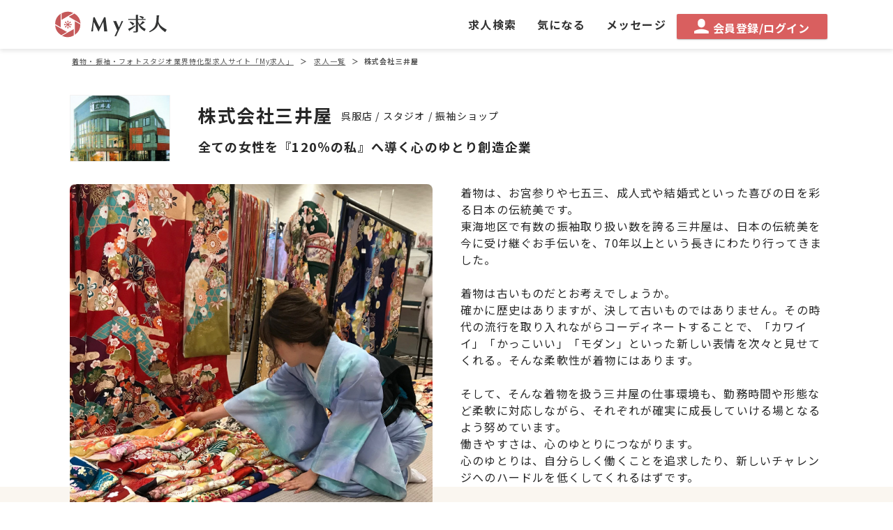

--- FILE ---
content_type: text/css
request_url: https://mykyujin.com/build/css/app.css?id=76eeff73f98a081ca7faed365ce3a68b
body_size: 31196
content:
@charset "UTF-8";.red{background-color:#ef3043!important}.red-text{color:#ef3043!important}.pink{background-color:#ffa6a6!important}.pink-text{color:#ffa6a6!important}.purple{background-color:#cea5e8!important}.purple-text{color:#cea5e8!important}.deep-purple{background-color:#7c3ea4!important}.deep-purple-text{color:#7c3ea4!important}.navy{background-color:#6b62a1!important}.navy-text{color:#6b62a1!important}.indigo{background-color:#303f9f!important}.indigo-text{color:#303f9f!important}.blue{background-color:#87b3ff!important}.blue-text{color:#87b3ff!important}.light-blue{background-color:#a9bcee!important}.light-blue-text{color:#a9bcee!important}.teal{background-color:#009688!important}.teal-text{color:#009688!important}.green{background-color:#91ca89!important}.green-text{color:#91ca89!important}.light-green{background-color:#9fc867!important}.light-green-text{color:#9fc867!important}.lime{background-color:#cddc39!important}.lime-text{color:#cddc39!important}.yellow{background-color:#ffc339!important}.yellow-text{color:#ffc339!important}.amber{background-color:#ffc107!important}.amber-text{color:#ffc107!important}.orange{background-color:#ffb661!important}.orange-text{color:#ffb661!important}.deep-orange{background-color:#ff5722!important}.deep-orange-text{color:#ff5722!important}.brown{background-color:#904937!important}.brown-text{color:#904937!important}.blue-grey{background-color:#607d8b!important}.blue-grey-text{color:#607d8b!important}.grey{background-color:#ececec!important}.grey-text{color:#ececec!important}.grey.lighten-5{background-color:#fafafa!important}.grey-text.text-lighten-5{color:#fafafa!important}.grey.lighten-4{background-color:#f5f5f5!important}.grey-text.text-lighten-4{color:#f5f5f5!important}.grey.lighten-3{background-color:#eee!important}.grey-text.text-lighten-3{color:#eee!important}.grey.lighten-2{background-color:#d9d9d9!important}.grey-text.text-lighten-2{color:#d9d9d9!important}.grey.lighten-1{background-color:#f8f8f8!important}.grey-text.text-lighten-1{color:#f8f8f8!important}.grey.darken-1{background-color:#7d7d7d!important}.grey-text.text-darken-1{color:#7d7d7d!important}.grey.darken-2{background-color:#545454!important}.grey-text.text-darken-2{color:#545454!important}.grey.darken-3{background-color:#434343!important}.grey-text.text-darken-3{color:#434343!important}.grey.darken-4{background-color:#212121!important}.grey-text.text-darken-4{color:#212121!important}.main{background-color:#d95f5f!important}.main-text{color:#d95f5f!important}.sub{background-color:#5889ca!important}.sub-text{color:#5889ca!important}.bg{background-color:#ececec!important}.bg-text{color:#ececec!important}.bg.sub{background-color:#f8f8f8!important}.bg-text.text-sub{color:#f8f8f8!important}.bg.main{background-color:#ffa6a6!important}.bg-text.text-main{color:#ffa6a6!important}.bg.purple{background-color:#efedfb!important}.bg-text.text-purple{color:#efedfb!important}.bg.purple2{background-color:#ddc6ec!important}.bg-text.text-purple2{color:#ddc6ec!important}.bg.white{background-color:#fff!important}.bg-text.text-white{color:#fff!important}.bg.vote-red{background-color:#fdf0f0!important}.bg-text.text-vote-red{color:#fdf0f0!important}.bg.vote-pink{background-color:#fceffb!important}.bg-text.text-vote-pink{color:#fceffb!important}.bg.vote-yellow{background-color:#fdfaf0!important}.bg-text.text-vote-yellow{color:#fdfaf0!important}.bg.vote-blue{background-color:#f0f7fd!important}.bg-text.text-vote-blue{color:#f0f7fd!important}.bg.vote-white{background-color:#fffff8!important}.bg-text.text-vote-white{color:#fffff8!important}.bg.vote-black{background-color:#e9e9e9!important}.bg-text.text-vote-black{color:#e9e9e9!important}

/*! normalize.css v3.0.3 | MIT License | github.com/necolas/normalize.css */article,aside,details,figcaption,figure,footer,header,hgroup,main,menu,nav,section,summary{display:block}audio,canvas,progress,video{vertical-align:baseline}a:active,a:hover{outline:0}b,strong{font-weight:700}mark{background:#ff0}small{font-size:80%}sub,sup{font-size:75%}img{border:0}figure{margin:1em 40px}hr{box-sizing:content-box}pre{overflow:auto}button,input,optgroup,select,textarea{color:inherit;font:inherit;margin:0}button{overflow:visible}button,html input[type=button],input[type=reset],input[type=submit]{-webkit-appearance:button;cursor:pointer}button[disabled],html input[disabled]{cursor:default}button::-moz-focus-inner,input::-moz-focus-inner{border:0;padding:0}input{line-height:normal}input[type=checkbox],input[type=radio]{box-sizing:border-box;padding:0}input[type=number]::-webkit-inner-spin-button,input[type=number]::-webkit-outer-spin-button{height:auto}input[type=search]{-webkit-appearance:textfield;box-sizing:content-box}input[type=search]::-webkit-search-cancel-button,input[type=search]::-webkit-search-decoration{-webkit-appearance:none}legend{border:0}optgroup{font-weight:700}td,th,ul{padding:0}

/*! sanitize.css v4.1.0 | CC0 License | github.com/jonathantneal/sanitize.css */article,aside,details,figcaption,figure,footer,header,main,menu,nav,section,summary{display:block}audio,canvas,progress,video{display:inline-block}audio:not([controls]){display:none;height:0}[hidden],template{display:none}*,:after,:before{background-repeat:no-repeat}:after,:before{text-decoration:inherit;vertical-align:inherit}html{-ms-text-size-adjust:100%;-webkit-text-size-adjust:100%;cursor:default;font-family:sans-serif}body{margin:0}h1{font-size:2em;margin:.67em 0}code,kbd,pre,samp{font-family:monospace,monospace;font-size:1em}hr{height:0;overflow:visible}nav ol,nav ul{list-style:none}abbr[title]{border-bottom:1px dotted;text-decoration:none}b,strong{font-weight:inherit;font-weight:bolder}dfn{font-style:italic}mark{background-color:#ff0;color:#000}progress{vertical-align:baseline}small,sub,sup{font-size:83.3333%}sub,sup{line-height:0;position:relative;vertical-align:baseline}sub{bottom:-.25em}sup{top:-.5em}::-moz-selection{background-color:#b3d4fc;color:#000;text-shadow:none}::selection{background-color:#b3d4fc;color:#000;text-shadow:none}audio,canvas,iframe,img,svg,video{vertical-align:middle}img{border-style:none}svg{fill:currentColor}svg:not(:root){overflow:hidden}a{-webkit-text-decoration-skip:objects;background-color:transparent}a:hover{outline-width:0}table{border-collapse:collapse;border-spacing:0}button,input,select,textarea{border-style:none;color:inherit;font-size:1em;margin:0}button,input{overflow:visible}button,select{text-transform:none}[type=reset],[type=submit],button,html [type=button]{-webkit-appearance:button}::-moz-focus-inner{border-style:none;padding:0}:-moz-focusring{outline:1px dotted ButtonText}fieldset{border:1px solid silver;margin:0 2px;padding:.35em .625em .75em}legend{display:table;max-width:100%;padding:0;white-space:normal}textarea{overflow:auto;resize:vertical}[type=checkbox],[type=radio]{padding:0}::-webkit-inner-spin-button,::-webkit-outer-spin-button{height:auto}[type=search]{-webkit-appearance:textfield;outline-offset:-2px}::-webkit-search-cancel-button,::-webkit-search-decoration{-webkit-appearance:none}::-webkit-input-placeholder{color:inherit;opacity:.54}::-webkit-file-upload-button{-webkit-appearance:button;font:inherit}[aria-busy=true]{cursor:progress}[aria-controls]{cursor:pointer}[aria-disabled]{cursor:default}[tabindex],a,area,button,input,label,select,textarea{touch-action:manipulation}[hidden][aria-hidden=false]{clip:rect(0,0,0,0);display:inherit;position:absolute}[hidden][aria-hidden=false]:focus{clip:auto}hr{-webkit-margin-before:0;-webkit-margin-after:0;margin:0}li{list-style:none}html{box-sizing:border-box;display:flex;flex-direction:column}*,:after,:before{box-sizing:inherit}body{display:flex;flex-direction:column;height:100vh}.wrapper,main{flex:1 0 auto}ul:not(.browser-default){list-style-type:none;padding-left:0}ul:not(.browser-default) li{list-style-type:none}body,html{height:100%;width:100%}.none{display:none}.round,.row .col{border-radius:3px}@media only screen and (min-width:601px){.round,.row .col{border-radius:5px}}.no-hover a:hover{box-shadow:none}.highlighter{background:linear-gradient(transparent 50%,#ff6 0)}.under{text-decoration:underline}.emoticon{height:1em;margin-left:1px;margin-right:1px;width:1em}a{-webkit-tap-highlight-color:transparent;color:#5889ca}.valign-wrapper{align-items:center;display:flex}.clearfix{clear:both}hr{border:0;border-top:1px dashed #ccc;height:1px;padding:1.6rem 0 0}.fixed{position:fixed;z-index:1000}@media only screen and (min-width:0){.btn,.btn-blue,.btn-blue-l,.btn-blue-s,.btn-border,.btn-border-r,.btn-border-s,.btn-checked,.btn-floating,.btn-large,.btn-login,.btn-login-sns,.btn-pager,.btn-red,.btn-red-l,.shadow{box-shadow:none}}@media only screen and (min-width:600px){.btn,.btn-blue,.btn-blue-l,.btn-blue-s,.btn-border,.btn-border-r,.btn-border-s,.btn-checked,.btn-floating,.btn-large,.btn-login,.btn-login-sns,.btn-pager,.btn-red,.btn-red-l,.shadow{box-shadow:0 1px 1px 0 rgba(0,0,0,.14),0 1px 3px 0 rgba(0,0,0,.12),0 3px 1px -3px rgba(0,0,0,.2)}}@media only screen and (min-width:1200px){.btn,.btn-blue,.btn-blue-l,.btn-blue-s,.btn-border,.btn-border-r,.btn-border-s,.btn-checked,.btn-floating,.btn-large,.btn-login,.btn-login-sns,.btn-pager,.btn-red,.btn-red-l,.shadow{box-shadow:0 1px 1px 0 rgba(0,0,0,.14),0 1px 3px 0 rgba(0,0,0,.12),0 3px 1px -3px rgba(0,0,0,.2)}}@media only screen and (min-width:0){.btn-blue-l:hover,.btn-blue-s:hover,.btn-blue:hover,.btn-border-r:hover,.btn-border-s:hover,.btn-border:hover,.btn-checked:hover,.btn-floating:hover,.btn-large:hover,.btn-login-sns:hover,.btn-login:hover,.btn-pager:hover,.btn-red-l:hover,.btn-red:hover,.btn:hover,.shadow-half{box-shadow:none}}@media only screen and (min-width:600px){.btn-blue-l:hover,.btn-blue-s:hover,.btn-blue:hover,.btn-border-r:hover,.btn-border-s:hover,.btn-border:hover,.btn-checked:hover,.btn-floating:hover,.btn-large:hover,.btn-login-sns:hover,.btn-login:hover,.btn-pager:hover,.btn-red-l:hover,.btn-red:hover,.btn:hover,.shadow-half{box-shadow:0 1px 1px 0 rgba(0,0,0,.14),0 1px 3px 0 rgba(0,0,0,.12),0 3px 1px -3px rgba(0,0,0,.2)}}@media only screen and (min-width:1200px){.btn-blue-l:hover,.btn-blue-s:hover,.btn-blue:hover,.btn-border-r:hover,.btn-border-s:hover,.btn-border:hover,.btn-checked:hover,.btn-floating:hover,.btn-large:hover,.btn-login-sns:hover,.btn-login:hover,.btn-pager:hover,.btn-red-l:hover,.btn-red:hover,.btn:hover,.shadow-half{box-shadow:0 3px 3px 0 rgba(0,0,0,.14),0 1px 7px 0 rgba(0,0,0,.12),0 3px 1px -1px rgba(0,0,0,.2)}}.hoverable{box-shadow:0;transition:box-shadow .25s}.hoverable:hover{box-shadow:0 8px 17px 0 rgba(0,0,0,.2),0 6px 20px 0 rgba(0,0,0,.19);transition:box-shadow .25s}.divider{background-color:#d9d9d9;height:1px;overflow:hidden}blockquote{border-left:5px solid #d95f5f;margin:20px 0;padding-left:1.5rem}i{line-height:inherit}i.left{float:left;margin-right:15px}i.right{float:right;margin-left:15px}i.tiny{font-size:1rem}i.small{font-size:2rem}i.medium{font-size:4rem}i.large{font-size:6rem}img.responsive-img,video.responsive-video{height:auto;width:100%}.parallax-container{height:500px;overflow:hidden;position:relative}.parallax{left:0;right:0;top:0;z-index:-1}.parallax,.parallax img{bottom:0;position:absolute}.parallax img{display:none;left:50%;min-height:100%;min-width:100%;transform:translateZ(0);transform:translateX(-50%)}.pin-bottom,.pin-top{position:relative}.pinned{position:fixed!important}.fade-in,ul.staggered-list li{opacity:0}.fade-in{transform-origin:0 50%}@media only screen and (max-width:372px){.hide-ex-sp{display:none!important}}@media only screen and (max-width:600px){.hide-sp,.hide-sp-down{display:none!important}}@media only screen and (max-width:1053px){.hide-tb-down{display:none!important}}@media only screen and (min-width:601px){.hide-tb-up{display:none!important}}@media only screen and (max-width:1480px){.hide-lg-down{display:none!important}}@media only screen and (min-width:600px) and (max-width:1053px){.hide-tb{display:none!important}}@media only screen and (min-width:1054px){.hide-pc{display:none!important}}@media only screen and (min-width:1201px){.hide-lg{display:none!important}.show-lg{display:block!important}}@media only screen and (min-width:1054px){.show-pc{display:block!important}}@media only screen and (min-width:600px) and (max-width:1053px){.show-tb{display:block!important}}@media only screen and (min-width:372px){.show-ex-sp{display:none!important}}@media only screen and (max-width:600px){.show-sp{display:block!important}}@media only screen and (min-width:601px){.show-tb-up{display:block!important}}@media only screen and (max-width:1053px){.show-tb-down{display:block!important}}@media only screen and (max-width:600px){.center-sp{text-align:center}.inner-sp{padding:.8rem}}.page-footer{background-color:#ececec;padding-top:20px}.page-footer .footer-copyright{align-items:center;background-color:rgba(51,51,51,.08);color:hsla(0,0%,100%,.8);display:flex;font-size:90%;min-height:50px;overflow:hidden;padding:0 10px;text-align:center}table,td,th{border:none}table{background:#fff;display:table;margin:0 0 1rem;width:100%}>tbody table.bordered>thead>tr,table.bordered>tbody>tr{border-bottom:1px solid #d0d0d0}table.highlight>tbody>tr:nth-child(odd){background-color:#f8f8f8}table.highlight>tbody>tr>td{border-radius:0}table.highlight>tbody>tr{transition:background-color .25s ease}table.highlight>tbody>tr:hover{background-color:#f1c6c6}table.info>tbody tr{border-bottom:1px solid #d0d0d0}table.info>tbody tr:first-child{border-top:1px solid #d0d0d0}table.info>tbody th{background-color:#f8f8f8;max-width:30%;table-layout:fixed;text-align:center}table.info>tbody td{width:75%;word-break:break-all}table.centered tbody tr td,table.centered thead tr th{text-align:center}thead{border-bottom:1px solid #d0d0d0}td,th{display:table-cell;text-align:left;vertical-align:middle}td{padding:8px}th{padding:8px 5px}tr{border-bottom:1px solid #d0d0d0}@media only screen and (max-width:1053px){table.responsive-table{border-collapse:collapse;border-spacing:0;display:block;position:relative;width:100%}table.responsive-table td:empty:before{content:" "}table.responsive-table td,table.responsive-table th{margin:0;vertical-align:top}table.responsive-table th{text-align:left}table.responsive-table thead{display:block;float:left}table.responsive-table thead tr{display:block;padding:0 10px 0 0}table.responsive-table thead tr th:before{content:" "}table.responsive-table tbody{display:block;overflow-x:auto;position:relative;white-space:nowrap;width:auto}table.responsive-table tbody tr{display:inline-block;vertical-align:top}table.responsive-table th{display:block;text-align:right}table.responsive-table td{display:block;min-height:1.25em;text-align:left}table.responsive-table tr{padding:0 10px}table.responsive-table thead{border:0;border-right:1px solid #d0d0d0}table.responsive-table.bordered th{border-bottom:0;border-left:0}table.responsive-table.bordered td{border-bottom:0;border-left:0;border-right:0}table.responsive-table.bordered tr{border:0}table.responsive-table.bordered tbody tr{border-right:1px solid #d0d0d0}}.collection{border:1px solid #e0e0e0;border-radius:2px;margin:.5rem 0 .6666666667rem;overflow:hidden;position:relative}.collection .collection-item{background-color:#fff;border-bottom:1px solid #e0e0e0;line-height:1.5rem;margin:0;padding:10px 20px}.collection .collection-item.avatar{min-height:84px;padding-left:72px;position:relative}.collection .collection-item.avatar .circle{display:inline-block;height:42px;left:15px;overflow:hidden;position:absolute;vertical-align:middle;width:42px}.collection .collection-item.avatar i.circle{background-color:#999;color:#fff;font-size:18px;line-height:42px;text-align:center}.collection .collection-item.avatar .title{font-size:16px}.collection .collection-item.avatar p{margin:0}.collection .collection-item.avatar .secondary-content{position:absolute;right:16px;top:16px}.collection .collection-item:last-child{border-bottom:none}.collection .collection-item.active{background-color:#5889ca;color:#fff}.collection .collection-item.active .secondary-content{color:#fff}.collection a.collection-item{color:#5889ca;display:block;transition:.25s}.collection a.collection-item:not(.active):hover{background-color:#ddd}.collection.with-header .collection-header{background-color:#fff;border-bottom:1px solid #e0e0e0;padding:10px 20px}.collection.with-header .collection-item{padding-left:30px}.collection.with-header .collection-item.avatar{padding-left:72px}.secondary-content{color:#5889ca;float:right}.collapsible .collection{border:none;margin:0}.video-container{height:0;overflow:hidden;padding-bottom:56.25%;position:relative}.video-container embed,.video-container iframe,.video-container object{height:100%;left:0;position:absolute;top:0;width:100%}.hide{display:none!important}.left-align{text-align:left}.right-align{text-align:right}.center,.center-align{text-align:center}.left{float:left!important}.right{float:right!important}.inline-block{display:inline-block}.no-select{-webkit-touch-callout:none;-webkit-user-select:none;-moz-user-select:none;user-select:none}.circle{border-radius:50%}.center-block{display:block;margin-left:auto;margin-right:auto}.truncate{display:block;overflow:hidden;text-overflow:ellipsis;white-space:nowrap}.relative{position:relative}.fixed-right-bottom{position:fixed}@media only screen and (min-width:0){.fixed-right-bottom{bottom:-40px;margin-bottom:0;padding-top:15px;right:-15px;z-index:998}.fixed-right-bottom img{height:100px;width:100px}}@media only screen and (min-width:1200px){.fixed-right-bottom{display:none}}.alert{border-radius:2px;margin:.25em 0;padding:.25em}.alert:last-child{margin-bottom:0}@media screen and (min-width:568px){.alert{margin:.5em 0;padding:1em}}.alert-success{background:#dbefdc;color:#265828}.alert-info{background:#d3eafd;color:#074c83}.alert-warning{background:#ffeacc;color:#804c00}.alert-danger{background:#fdd9d7;color:#8d1108}.font-150{font-size:150%}.sl-overlay{background:#000;z-index:1}.sl-wrapper .sl-close,.sl-wrapper .sl-counter{color:#fff;font-size:2rem;top:80px}.sl-wrapper .sl-close,.sl-wrapper .sl-navigation button.sl-next,.sl-wrapper .sl-navigation button.sl-prev{color:#fff;font-size:3rem}.section-header{position:relative}.section-footer,.section-header{text-align:center}.single-content{margin-top:1.6rem}@media only screen and (min-width:0){.container,.container-s{width:100%}.main-content{display:block;padding-top:1.6rem}.sidebar{display:block}}@media only screen and (max-width:1053px){.container,.container-s{padding:0 15px}}.job-container{background:#f7f7f7;margin:0 auto;min-height:calc(100vh - 70px);padding:0 50px 0 450px}@media only screen and (max-width:1053px){.job-container{min-height:auto;padding:0 15px}}@media only screen and (min-width:601px){.container,.container-s{width:100%}.main-content{margin-bottom:30px;padding-top:1.6rem}.main-content,.sidebar{display:block;width:100%}}@media only screen and (min-width:1054px){.container{margin:0 auto;width:1080px}.job-container .container{margin-left:0}.container-s{margin:0 auto;width:800px}.main-content{margin-bottom:30px;margin-right:20px;margin-top:1rem;padding-top:1.6rem;width:680px}.main-content,.sidebar{display:block;float:left}.sidebar{overflow:hidden;width:300px}}.search-side{background:#fff;display:block;filter:drop-shadow(0 4px 4px #ccc);float:left;height:calc(100vh - 70px);left:0;overflow-y:scroll;position:relative;top:0;width:400px;z-index:10}@media only screen and (max-width:1053px){.search-side{display:none;filter:none}}.pa{padding:1.6rem}@media only screen and (max-width:600px){.pa{padding:.8rem}}.pa-2{padding:.8rem}.pa-top{padding-top:1.6rem}.pa-top-2{padding-top:.8rem}.pa-bot{padding-bottom:1.6rem}.pa-bot-2{padding-bottom:.8rem}.pa-side{padding-left:1.6rem;padding-right:1.6rem}.pa-side-2{padding-left:.8rem;padding-right:.8rem}.pa-side-4{padding-left:.4rem;padding-right:.4rem}.pa-vertical{padding-bottom:1.6rem;padding-top:1.6rem}.pa-vertical-2{padding-bottom:.8rem;padding-top:.8rem}.no-pa{padding:0!important}.no-pa-side{padding-left:0!important;padding-right:0!important}.no-pa-bot{padding-bottom:0!important}.no-pa-top{padding-top:0!important}.ma{margin:1.6rem}.ma-2{margin:.8rem}.ma-top{margin-top:1.6rem}.ma-top-2{margin-top:.8rem}.ma-bot{margin-bottom:1.6rem}.ma-bot-2{margin-bottom:.8rem}.ma-side{margin-left:1.6rem;margin-right:1.6rem}.ma-side-2{margin-left:.8rem;margin-right:.8rem}.ma-vertical{margin-bottom:1.6rem;margin-top:1.6rem}.ma-vertical-2{margin-bottom:.8rem;margin-top:.8rem}.no-ma{margin:0!important}.no-ma-bot{margin-bottom:0!important}.no-ma-top,.no-ma-vertical{margin-top:0!important}.no-ma-vertical{margin-bottom:0!important}.flex,.flex-column{display:flex;flex-wrap:wrap}.flex-column{flex-direction:column}.flex-center{display:flex;flex-wrap:wrap;justify-content:center}.flex-end{display:flex;justify-content:flex-end}.flex-between{justify-content:space-between}.flex-between span{text-align:center;width:100%}.self-start{align-self:flex-start}.self-end{align-self:flex-end}.self-center{align-self:center}.quarter{width:25%}.align-normal{align-items:normal}.half{width:48%}@media only screen and (min-width:600px){.half{width:50%}}.full{display:block;margin:0 auto;width:100%}@media only screen and (max-width:600px){.full{width:90%}}.row{margin-left:-.4rem;margin-right:-.4rem}@media only screen and (min-width:1200px){.row{margin-left:-.5rem;margin-right:-.5rem}}@media only screen and (max-width:372px){.row{margin-left:0;margin-right:0}}.row:after{clear:both;content:"";display:table}.row .col{box-sizing:border-box;float:left;min-height:1px;padding:0 .4rem .8rem}@media only screen and (min-width:1200px){.row .col{padding:0 .5rem 1rem}}.row .col[class*=pull-],.row .col[class*=push-]{position:relative}.row .col.s1{width:8.3333333333%}.row .col.s1,.row .col.s2{left:auto;margin-left:0;right:auto}.row .col.s2{width:16.6666666667%}.row .col.s3{width:25%}.row .col.s3,.row .col.s4{left:auto;margin-left:0;right:auto}.row .col.s4{width:33.3333333333%}.row .col.s5{width:41.6666666667%}.row .col.s5,.row .col.s6{left:auto;margin-left:0;right:auto}.row .col.s6{width:50%}.row .col.s7{width:58.3333333333%}.row .col.s7,.row .col.s8{left:auto;margin-left:0;right:auto}.row .col.s8{width:66.6666666667%}.row .col.s9{width:75%}.row .col.s10,.row .col.s9{left:auto;margin-left:0;right:auto}.row .col.s10{width:83.3333333333%}.row .col.s11{width:91.6666666667%}.row .col.s11,.row .col.s12{left:auto;margin-left:0;right:auto}.row .col.s12{width:100%}.row .col.offset-s1{margin-left:8.3333333333%}.row .col.pull-s1{right:8.3333333333%}.row .col.push-s1{left:8.3333333333%}.row .col.offset-s2{margin-left:16.6666666667%}.row .col.pull-s2{right:16.6666666667%}.row .col.push-s2{left:16.6666666667%}.row .col.offset-s3{margin-left:25%}.row .col.pull-s3{right:25%}.row .col.push-s3{left:25%}.row .col.offset-s4{margin-left:33.3333333333%}.row .col.pull-s4{right:33.3333333333%}.row .col.push-s4{left:33.3333333333%}.row .col.offset-s5{margin-left:41.6666666667%}.row .col.pull-s5{right:41.6666666667%}.row .col.push-s5{left:41.6666666667%}.row .col.offset-s6{margin-left:50%}.row .col.pull-s6{right:50%}.row .col.push-s6{left:50%}.row .col.offset-s7{margin-left:58.3333333333%}.row .col.pull-s7{right:58.3333333333%}.row .col.push-s7{left:58.3333333333%}.row .col.offset-s8{margin-left:66.6666666667%}.row .col.pull-s8{right:66.6666666667%}.row .col.push-s8{left:66.6666666667%}.row .col.offset-s9{margin-left:75%}.row .col.pull-s9{right:75%}.row .col.push-s9{left:75%}.row .col.offset-s10{margin-left:83.3333333333%}.row .col.pull-s10{right:83.3333333333%}.row .col.push-s10{left:83.3333333333%}.row .col.offset-s11{margin-left:91.6666666667%}.row .col.pull-s11{right:91.6666666667%}.row .col.push-s11{left:91.6666666667%}.row .col.offset-s12{margin-left:100%}.row .col.pull-s12{right:100%}.row .col.push-s12{left:100%}@media only screen and (min-width:601px){.row .col.m1{width:8.3333333333%}.row .col.m1,.row .col.m2{left:auto;margin-left:0;right:auto}.row .col.m2{width:16.6666666667%}.row .col.m3{width:25%}.row .col.m3,.row .col.m4{left:auto;margin-left:0;right:auto}.row .col.m4{width:33.3333333333%}.row .col.m5{width:41.6666666667%}.row .col.m5,.row .col.m6{left:auto;margin-left:0;right:auto}.row .col.m6{width:50%}.row .col.m7{width:58.3333333333%}.row .col.m7,.row .col.m8{left:auto;margin-left:0;right:auto}.row .col.m8{width:66.6666666667%}.row .col.m9{width:75%}.row .col.m10,.row .col.m9{left:auto;margin-left:0;right:auto}.row .col.m10{width:83.3333333333%}.row .col.m11{width:91.6666666667%}.row .col.m11,.row .col.m12{left:auto;margin-left:0;right:auto}.row .col.m12{width:100%}.row .col.offset-m1{margin-left:8.3333333333%}.row .col.pull-m1{right:8.3333333333%}.row .col.push-m1{left:8.3333333333%}.row .col.offset-m2{margin-left:16.6666666667%}.row .col.pull-m2{right:16.6666666667%}.row .col.push-m2{left:16.6666666667%}.row .col.offset-m3{margin-left:25%}.row .col.pull-m3{right:25%}.row .col.push-m3{left:25%}.row .col.offset-m4{margin-left:33.3333333333%}.row .col.pull-m4{right:33.3333333333%}.row .col.push-m4{left:33.3333333333%}.row .col.offset-m5{margin-left:41.6666666667%}.row .col.pull-m5{right:41.6666666667%}.row .col.push-m5{left:41.6666666667%}.row .col.offset-m6{margin-left:50%}.row .col.pull-m6{right:50%}.row .col.push-m6{left:50%}.row .col.offset-m7{margin-left:58.3333333333%}.row .col.pull-m7{right:58.3333333333%}.row .col.push-m7{left:58.3333333333%}.row .col.offset-m8{margin-left:66.6666666667%}.row .col.pull-m8{right:66.6666666667%}.row .col.push-m8{left:66.6666666667%}.row .col.offset-m9{margin-left:75%}.row .col.pull-m9{right:75%}.row .col.push-m9{left:75%}.row .col.offset-m10{margin-left:83.3333333333%}.row .col.pull-m10{right:83.3333333333%}.row .col.push-m10{left:83.3333333333%}.row .col.offset-m11{margin-left:91.6666666667%}.row .col.pull-m11{right:91.6666666667%}.row .col.push-m11{left:91.6666666667%}.row .col.offset-m12{margin-left:100%}.row .col.pull-m12{right:100%}.row .col.push-m12{left:100%}}@media only screen and (min-width:1054px){.row .col.l1{width:8.3333333333%}.row .col.l1,.row .col.l2{left:auto;margin-left:0;right:auto}.row .col.l2{width:16.6666666667%}.row .col.l3{width:25%}.row .col.l3,.row .col.l4{left:auto;margin-left:0;right:auto}.row .col.l4{width:33.3333333333%}.row .col.l5{width:41.6666666667%}.row .col.l5,.row .col.l6{left:auto;margin-left:0;right:auto}.row .col.l6{width:50%}.row .col.l7{width:58.3333333333%}.row .col.l7,.row .col.l8{left:auto;margin-left:0;right:auto}.row .col.l8{width:66.6666666667%}.row .col.l9{width:75%}.row .col.l10,.row .col.l9{left:auto;margin-left:0;right:auto}.row .col.l10{width:83.3333333333%}.row .col.l11{width:91.6666666667%}.row .col.l11,.row .col.l12{left:auto;margin-left:0;right:auto}.row .col.l12{width:100%}.row .col.offset-l1{margin-left:8.3333333333%}.row .col.pull-l1{right:8.3333333333%}.row .col.push-l1{left:8.3333333333%}.row .col.offset-l2{margin-left:16.6666666667%}.row .col.pull-l2{right:16.6666666667%}.row .col.push-l2{left:16.6666666667%}.row .col.offset-l3{margin-left:25%}.row .col.pull-l3{right:25%}.row .col.push-l3{left:25%}.row .col.offset-l4{margin-left:33.3333333333%}.row .col.pull-l4{right:33.3333333333%}.row .col.push-l4{left:33.3333333333%}.row .col.offset-l5{margin-left:41.6666666667%}.row .col.pull-l5{right:41.6666666667%}.row .col.push-l5{left:41.6666666667%}.row .col.offset-l6{margin-left:50%}.row .col.pull-l6{right:50%}.row .col.push-l6{left:50%}.row .col.offset-l7{margin-left:58.3333333333%}.row .col.pull-l7{right:58.3333333333%}.row .col.push-l7{left:58.3333333333%}.row .col.offset-l8{margin-left:66.6666666667%}.row .col.pull-l8{right:66.6666666667%}.row .col.push-l8{left:66.6666666667%}.row .col.offset-l9{margin-left:75%}.row .col.pull-l9{right:75%}.row .col.push-l9{left:75%}.row .col.offset-l10{margin-left:83.3333333333%}.row .col.pull-l10{right:83.3333333333%}.row .col.push-l10{left:83.3333333333%}.row .col.offset-l11{margin-left:91.6666666667%}.row .col.pull-l11{right:91.6666666667%}.row .col.push-l11{left:91.6666666667%}.row .col.offset-l12{margin-left:100%}.row .col.pull-l12{right:100%}.row .col.push-l12{left:100%}}@media only screen and (min-width:1201px){.row .col.xl1{width:8.3333333333%}.row .col.xl1,.row .col.xl2{left:auto;margin-left:0;right:auto}.row .col.xl2{width:16.6666666667%}.row .col.xl3{width:25%}.row .col.xl3,.row .col.xl4{left:auto;margin-left:0;right:auto}.row .col.xl4{width:33.3333333333%}.row .col.xl5{width:41.6666666667%}.row .col.xl5,.row .col.xl6{left:auto;margin-left:0;right:auto}.row .col.xl6{width:50%}.row .col.xl7{width:58.3333333333%}.row .col.xl7,.row .col.xl8{left:auto;margin-left:0;right:auto}.row .col.xl8{width:66.6666666667%}.row .col.xl9{width:75%}.row .col.xl10,.row .col.xl9{left:auto;margin-left:0;right:auto}.row .col.xl10{width:83.3333333333%}.row .col.xl11{width:91.6666666667%}.row .col.xl11,.row .col.xl12{left:auto;margin-left:0;right:auto}.row .col.xl12{width:100%}.row .col.offset-xl1{margin-left:8.3333333333%}.row .col.pull-xl1{right:8.3333333333%}.row .col.push-xl1{left:8.3333333333%}.row .col.offset-xl2{margin-left:16.6666666667%}.row .col.pull-xl2{right:16.6666666667%}.row .col.push-xl2{left:16.6666666667%}.row .col.offset-xl3{margin-left:25%}.row .col.pull-xl3{right:25%}.row .col.push-xl3{left:25%}.row .col.offset-xl4{margin-left:33.3333333333%}.row .col.pull-xl4{right:33.3333333333%}.row .col.push-xl4{left:33.3333333333%}.row .col.offset-xl5{margin-left:41.6666666667%}.row .col.pull-xl5{right:41.6666666667%}.row .col.push-xl5{left:41.6666666667%}.row .col.offset-xl6{margin-left:50%}.row .col.pull-xl6{right:50%}.row .col.push-xl6{left:50%}.row .col.offset-xl7{margin-left:58.3333333333%}.row .col.pull-xl7{right:58.3333333333%}.row .col.push-xl7{left:58.3333333333%}.row .col.offset-xl8{margin-left:66.6666666667%}.row .col.pull-xl8{right:66.6666666667%}.row .col.push-xl8{left:66.6666666667%}.row .col.offset-xl9{margin-left:75%}.row .col.pull-xl9{right:75%}.row .col.push-xl9{left:75%}.row .col.offset-xl10{margin-left:83.3333333333%}.row .col.pull-xl10{right:83.3333333333%}.row .col.push-xl10{left:83.3333333333%}.row .col.offset-xl11{margin-left:91.6666666667%}.row .col.pull-xl11{right:91.6666666667%}.row .col.push-xl11{left:91.6666666667%}.row .col.offset-xl12{margin-left:100%}.row .col.pull-xl12{right:100%}.row .col.push-xl12{left:100%}}a{text-decoration:none}a:hover{opacity:.8}.mini{font-size:.75rem}.small{font-size:.875rem}.medium{font-size:1.125rem}.large{font-size:1.25rem}.big{font-size:1.375rem}html{color:#333;font-family:Noto Sans JP,Hiragino Kaku Gothic ProN,ヒラギノ角ゴ ProN,Meiryo,メイリオ,ＭＳ Ｐゴシック,MS PGothic,sans-serif;font-weight:400;letter-spacing:1.2px;line-height:1.5}@media only screen and (min-width:0){html{font-size:16px}html h1 a,html h2 a,html h3 a,html h4 a,html h5 a,html h6 a{font-weight:inherit}html h1{font-size:20px;margin:10px 0 8px}html h1,html h2{line-height:120%}html h2{font-size:16px;margin:8px 0 6.4px}html h3{font-size:20px;margin:10px 0 8px}html h3,html h4{line-height:120%}html h4{font-size:14px;margin:7px 0 5.6px}html h5{font-size:13px;margin:6.5px 0 5.2px}html h5,html h6{line-height:120%}html h6{font-size:12px;margin:6px 0 4.8px}}@media only screen and (min-width:600px){html{font-size:16px}html h1 a,html h2 a,html h3 a,html h4 a,html h5 a,html h6 a{font-weight:inherit}html h1{font-size:24px;margin:12px 0 9.6px}html h1,html h2{line-height:120%}html h2{font-size:20px;margin:10px 0 8px}html h3{font-size:18px;margin:9px 0 7.2px}html h3,html h4{line-height:120%}html h4{font-size:16px;margin:8px 0 6.4px}html h5{font-size:14px;margin:7px 0 5.6px}html h5,html h6{line-height:120%}html h6{font-size:12px;margin:6px 0 4.8px}}h1,h2,h3,h4,h5,h6{font-weight:600;letter-spacing:1.5px;line-height:1.17}h1>span,h2>span,h3>span,h4>span,h5>span,h6>span{display:inline-block;font-family:Lato,sans-serif;font-size:2rem;font-weight:700;letter-spacing:5px;line-height:1;margin-bottom:1rem}@media only screen and (min-width:1054px){h1>span,h2>span,h3>span,h4>span,h5>span,h6>span{font-size:2.5rem;margin-right:10px}}h3{color:#d95f5f}em{font-style:italic}strong{font-weight:500}small{font-size:75%}.normal{font-weight:400}.light,.page-footer .footer-copyright{font-weight:300}.thin{font-weight:200}.strong{font-weight:700}.btn,.btn-blue,.btn-blue-l,.btn-blue-s,.btn-border,.btn-border-r,.btn-border-s,.btn-checked,.btn-flat,.btn-large,.btn-login,.btn-login-sns,.btn-pager,.btn-red,.btn-red-l{-webkit-tap-highlight-color:transparent;border:none;border-radius:2px;display:inline-block;height:36px;line-height:36px;margin:0 0 1.6rem;padding:0 1.6rem;vertical-align:middle}.btn-blue-l:disabled,.btn-blue-s:disabled,.btn-blue:disabled,.btn-border-r:disabled,.btn-border-s:disabled,.btn-border:disabled,.btn-checked:disabled,.btn-flat.disabled,.btn-flat:disabled,.btn-flat[disabled],.btn-floating.disabled,.btn-floating:disabled,.btn-floating[disabled],.btn-large.disabled,.btn-large:disabled,.btn-large[disabled],.btn-login-sns:disabled,.btn-login:disabled,.btn-pager:disabled,.btn-red-l:disabled,.btn-red:disabled,.btn.disabled,.btn:disabled,.btn[disabled],.disabled.btn-blue,.disabled.btn-blue-l,.disabled.btn-blue-s,.disabled.btn-border,.disabled.btn-border-r,.disabled.btn-border-s,.disabled.btn-checked,.disabled.btn-login,.disabled.btn-login-sns,.disabled.btn-pager,.disabled.btn-red,.disabled.btn-red-l,[disabled].btn-blue,[disabled].btn-blue-l,[disabled].btn-blue-s,[disabled].btn-border,[disabled].btn-border-r,[disabled].btn-border-s,[disabled].btn-checked,[disabled].btn-login,[disabled].btn-login-sns,[disabled].btn-pager,[disabled].btn-red,[disabled].btn-red-l{background-color:#dfdfdf!important;box-shadow:none;color:#9f9f9f!important;cursor:default;pointer-events:none}.btn-blue-l:disabled:hover,.btn-blue-s:disabled:hover,.btn-blue:disabled:hover,.btn-border-r:disabled:hover,.btn-border-s:disabled:hover,.btn-border:disabled:hover,.btn-checked:disabled:hover,.btn-flat.disabled:hover,.btn-flat:disabled:hover,.btn-flat[disabled]:hover,.btn-floating.disabled:hover,.btn-floating:disabled:hover,.btn-floating[disabled]:hover,.btn-large.disabled:hover,.btn-large:disabled:hover,.btn-large[disabled]:hover,.btn-login-sns:disabled:hover,.btn-login:disabled:hover,.btn-pager:disabled:hover,.btn-red-l:disabled:hover,.btn-red:disabled:hover,.btn.disabled:hover,.btn:disabled:hover,.btn[disabled]:hover,.disabled.btn-blue-l:hover,.disabled.btn-blue-s:hover,.disabled.btn-blue:hover,.disabled.btn-border-r:hover,.disabled.btn-border-s:hover,.disabled.btn-border:hover,.disabled.btn-checked:hover,.disabled.btn-login-sns:hover,.disabled.btn-login:hover,.disabled.btn-pager:hover,.disabled.btn-red-l:hover,.disabled.btn-red:hover,[disabled].btn-blue-l:hover,[disabled].btn-blue-s:hover,[disabled].btn-blue:hover,[disabled].btn-border-r:hover,[disabled].btn-border-s:hover,[disabled].btn-border:hover,[disabled].btn-checked:hover,[disabled].btn-login-sns:hover,[disabled].btn-login:hover,[disabled].btn-pager:hover,[disabled].btn-red-l:hover,[disabled].btn-red:hover{background-color:#dfdfdf!important;color:#9f9f9f!important}.btn,.btn-blue,.btn-blue-l,.btn-blue-s,.btn-border,.btn-border-r,.btn-border-s,.btn-checked,.btn-flat,.btn-floating,.btn-large,.btn-login,.btn-login-sns,.btn-pager,.btn-red,.btn-red-l{font-size:1rem;outline:0}.btn i,.btn-blue i,.btn-blue-l i,.btn-blue-s i,.btn-border i,.btn-border-r i,.btn-border-s i,.btn-checked i,.btn-flat i,.btn-floating i,.btn-large i,.btn-login i,.btn-login-sns i,.btn-pager i,.btn-red i,.btn-red-l i{font-size:1.3rem;line-height:inherit}.btn-blue-l:focus,.btn-blue-s:focus,.btn-blue:focus,.btn-border-r:focus,.btn-border-s:focus,.btn-border:focus,.btn-checked:focus,.btn-floating:focus,.btn-large:focus,.btn-login-sns:focus,.btn-login:focus,.btn-pager:focus,.btn-red-l:focus,.btn-red:focus,.btn:focus{background-color:#3a6fb5}.btn,.btn-blue,.btn-blue-l,.btn-blue-s,.btn-border,.btn-border-r,.btn-border-s,.btn-checked,.btn-large,.btn-login,.btn-login-sns,.btn-pager,.btn-red,.btn-red-l{background-color:#5889ca;color:#fff;cursor:pointer;letter-spacing:.5px;text-align:center;text-decoration:none;transition:.2s ease-out}.btn-blue-l:hover,.btn-blue-s:hover,.btn-blue:hover,.btn-border-r:hover,.btn-border-s:hover,.btn-border:hover,.btn-checked:hover,.btn-large:hover,.btn-login-sns:hover,.btn-login:hover,.btn-pager:hover,.btn-red-l:hover,.btn-red:hover,.btn:hover{background-color:#6b97d0}.btn-floating{border-radius:50%;color:#fff;cursor:pointer;display:inline-block;height:40px;line-height:40px;overflow:hidden;padding:0;position:relative;transition:.3s;vertical-align:middle;width:40px;z-index:1}.btn-floating,.btn-floating:hover{background-color:#5889ca}.btn-floating:before{border-radius:0}.btn-floating.btn-large{height:56px;width:56px}.btn-floating.btn-large.halfway-fab{bottom:-28px}.btn-floating.btn-large i{line-height:56px}.btn-floating.halfway-fab{bottom:-20px;position:absolute;right:24px}.btn-floating.halfway-fab.left{left:24px;right:auto}.btn-floating i{color:#fff;display:inline-block;font-size:1.625rem;line-height:40px;text-align:center;width:inherit}button.btn-floating{border:none}.fixed-action-btn{bottom:23px;margin-bottom:0;padding-top:15px;position:fixed;right:23px;z-index:998}.fixed-action-btn.active ul{visibility:visible}.fixed-action-btn.horizontal{padding:0 0 0 15px}.fixed-action-btn.horizontal ul{height:100%;left:auto;right:64px;text-align:right;top:50%;transform:translateY(-50%);width:500px}.fixed-action-btn.horizontal ul li{display:inline-block;margin:15px 15px 0 0}.fixed-action-btn.toolbar{height:56px;padding:0}.fixed-action-btn.toolbar.active>a i{opacity:0}.fixed-action-btn.toolbar ul{bottom:0;display:flex;top:0}.fixed-action-btn.toolbar ul li{display:inline-block;flex:1;height:100%;margin:0;transition:none}.fixed-action-btn.toolbar ul li a{background-color:transparent;box-shadow:none;color:#fff;display:block;height:100%;line-height:56px;overflow:hidden;position:relative;width:100%;z-index:1}.fixed-action-btn.toolbar ul li a i{line-height:inherit}.fixed-action-btn ul{bottom:64px;left:0;margin:0;position:absolute;right:0;text-align:center;visibility:hidden}.fixed-action-btn ul li{margin-bottom:15px}.fixed-action-btn ul a.btn-floating{opacity:0}.fixed-action-btn .fab-backdrop{background-color:#5889ca;border-radius:50%;height:40px;left:0;position:absolute;top:0;transform:scale(0);width:40px;z-index:-1}.btn-flat{box-shadow:none;color:#343434;cursor:pointer;transition:background-color .2s}.btn-flat,.btn-flat:active,.btn-flat:focus{background-color:transparent}.btn-flat:focus,.btn-flat:hover{background-color:rgba(0,0,0,.1);box-shadow:none}.btn-flat:active{background-color:rgba(0,0,0,.2)}.btn-flat.disabled{background-color:transparent!important;color:#b3b3b3!important;cursor:default}.btn-large{height:54px;line-height:1.2rem}.btn-large i{font-size:1.625rem}.btn-block{display:block}

/*!
 * Waves v0.6.0
 * http://fian.my.id/Waves
 *
 * Copyright 2014 Alfiana E. Sibuea and other contributors
 * Released under the MIT license
 * https://github.com/fians/Waves/blob/master/LICENSE
 */.waves-effect{-webkit-tap-highlight-color:transparent;cursor:pointer;overflow:hidden;position:relative;transition:.1s ease-out;-webkit-user-select:none;-moz-user-select:none;user-select:none;vertical-align:middle;z-index:1}.waves-effect .waves-ripple{background:hsla(0,0%,100%,.45);border-radius:50%;height:20px;margin-left:-10px;margin-top:-10px;opacity:0;pointer-events:none;position:absolute;transform:scale(0);transition:all .1s ease-out;transition-property:transform,opacity;width:20px}.waves-effect.waves-main .waves-ripple{background-color:#d993d0}.waves-effect.waves-sub .waves-ripple{background-color:#5889ca}.waves-effect input[type=button],.waves-effect input[type=reset],.waves-effect input[type=submit]{background:none;border:0;font-size:inherit;font-style:normal;text-transform:inherit}.waves-effect img{position:relative;z-index:-1}.waves-notransition{transition:none!important}.waves-circle{-webkit-mask-image:-webkit-radial-gradient(circle,#fff 100%,#000 0);transform:translateZ(0)}.waves-input-wrapper{border-radius:.2em;vertical-align:bottom}.waves-input-wrapper .waves-button-input{left:0;position:relative;top:0;z-index:1}.waves-circle{border-radius:50%;height:2.5em;line-height:2.5em;-webkit-mask-image:none;text-align:center;width:2.5em}.waves-block{display:block}.waves-effect .waves-ripple{z-index:-1}.buzz-rating{display:inline-block;font-size:15px;height:15px;position:relative;width:75px}.buzz-rating:after,.buzz-rating:before{content:"★★★★★";display:inline-block;height:15px;left:0;letter-spacing:0;line-height:15px;position:absolute;top:3px}.buzz-rating:before{color:#ddd;width:75px}.buzz-rating:after{color:#ffcf39;overflow:hidden;white-space:nowrap}.buzz-rating .nmb{font-weight:700}.rating00:after,.rating00:before{display:none}.rating05:after{width:7.5px}.rating10:after{width:15px}.rating15:after{width:22.5px}.rating20:after{width:30px}.rating25:after{width:37.5px}.rating30:after{width:45px}.rating35:after{width:52.5px}.rating40:after{width:60px}.rating45:after{width:67.5px}.rating50:after{width:75px}.unrated{position:relative;top:-16px}.radio-star-rating{background:url("[data-uri]");background-size:contain;display:inline-block;font-size:0;height:45px;margin:.8rem 0;overflow:hidden;position:relative;white-space:nowrap;width:225px}.radio-star-rating i{background:url("[data-uri]");background-size:contain;height:100%;left:0;opacity:0;position:absolute;top:0;width:20%;z-index:1}.radio-star-rating input{-moz-appearance:none;-webkit-appearance:none;display:inline-block;height:100%;margin:0;opacity:0;padding:0;position:relative;width:20%;z-index:2}.radio-star-rating input:checked+i,.radio-star-rating input:hover+i{opacity:1}.radio-star-rating i~i{width:40%}.radio-star-rating i~i~i{width:60%}.radio-star-rating i~i~i~i{width:80%}.radio-star-rating i~i~i~i~i{width:100%}select:focus{outline:1px solid #fff}:focus{outline:none}button:focus{background-color:#6794cf;outline:none}label{color:#545454;font-size:1rem}::-webkit-input-placeholder{color:#878787}:-moz-placeholder,::-moz-placeholder{color:#878787}:-ms-input-placeholder{color:#878787}*,:after,:before{-o-box-sizing:border-box;-ms-box-sizing:border-box;box-sizing:border-box}input:not([type]),input[type=date],input[type=datetime-local],input[type=datetime],input[type=email],input[type=number],input[type=password],input[type=search],input[type=tel],input[type=text],input[type=time],input[type=url],textarea{background-color:#fff;border:1px solid;border-color:#ddd #ddd hsla(0,0%,41%,.2);border-radius:3px;box-shadow:inset 0 1px 1px 0 hsla(324,3%,63%,.82);box-sizing:content-box;box-sizing:border-box;-webkit-box-sizing:border-box;font-size:1rem;height:3rem;line-height:inherit;margin:0 0 5px;outline:none;padding:0 5px;transition:all .3s;width:100%}input:not([type]):disabled,input[type=date]:disabled,input[type=datetime-local]:disabled,input[type=datetime]:disabled,input[type=email]:disabled,input[type=number]:disabled,input[type=password]:disabled,input[type=search]:disabled,input[type=tel]:disabled,input[type=text]:disabled,input[type=time]:disabled,input[type=url]:disabled,textarea:disabled{box-shadow:none;color:rgba(0,0,0,.26)}input:not([type]):disabled+label,input:not([type])[readonly=readonly]+label,input[type=date]:disabled+label,input[type=date][readonly=readonly]+label,input[type=datetime-local]:disabled+label,input[type=datetime-local][readonly=readonly]+label,input[type=datetime]:disabled+label,input[type=datetime][readonly=readonly]+label,input[type=email]:disabled+label,input[type=email][readonly=readonly]+label,input[type=number]:disabled+label,input[type=number][readonly=readonly]+label,input[type=password]:disabled+label,input[type=password][readonly=readonly]+label,input[type=search]:disabled+label,input[type=search][readonly=readonly]+label,input[type=tel]:disabled+label,input[type=tel][readonly=readonly]+label,input[type=text]:disabled+label,input[type=text][readonly=readonly]+label,input[type=time]:disabled+label,input[type=time][readonly=readonly]+label,input[type=url]:disabled+label,input[type=url][readonly=readonly]+label,textarea:disabled+label,textarea[readonly=readonly]+label{color:rgba(0,0,0,.26)}input:not([type]):focus:not([readonly]),input[type=date]:focus:not([readonly]),input[type=datetime-local]:focus:not([readonly]),input[type=datetime]:focus:not([readonly]),input[type=email]:focus:not([readonly]),input[type=number]:focus:not([readonly]),input[type=password]:focus:not([readonly]),input[type=search]:focus:not([readonly]),input[type=tel]:focus:not([readonly]),input[type=text]:focus:not([readonly]),input[type=time]:focus:not([readonly]),input[type=url]:focus:not([readonly]),textarea:focus:not([readonly]){border-bottom:1px solid #5889ca}input:not([type]):focus:not([readonly])+label,input[type=date]:focus:not([readonly])+label,input[type=datetime-local]:focus:not([readonly])+label,input[type=datetime]:focus:not([readonly])+label,input[type=email]:focus:not([readonly])+label,input[type=number]:focus:not([readonly])+label,input[type=password]:focus:not([readonly])+label,input[type=search]:focus:not([readonly])+label,input[type=tel]:focus:not([readonly])+label,input[type=text]:focus:not([readonly])+label,input[type=time]:focus:not([readonly])+label,input[type=url]:focus:not([readonly])+label,textarea:focus:not([readonly])+label{color:#5889ca}input:not([type]).valid,input:not([type]):focus.valid,input[type=date].valid,input[type=date]:focus.valid,input[type=datetime-local].valid,input[type=datetime-local]:focus.valid,input[type=datetime].valid,input[type=datetime]:focus.valid,input[type=email].valid,input[type=email]:focus.valid,input[type=number].valid,input[type=number]:focus.valid,input[type=password].valid,input[type=password]:focus.valid,input[type=search].valid,input[type=search]:focus.valid,input[type=tel].valid,input[type=tel]:focus.valid,input[type=text].valid,input[type=text]:focus.valid,input[type=time].valid,input[type=time]:focus.valid,input[type=url].valid,input[type=url]:focus.valid,textarea.valid,textarea:focus.valid{border-bottom:1px solid #d95f5f;box-shadow:0 1px 0 0 #d95f5f}input:not([type]).valid+label:after,input:not([type]):focus.valid+label:after,input[type=date].valid+label:after,input[type=date]:focus.valid+label:after,input[type=datetime-local].valid+label:after,input[type=datetime-local]:focus.valid+label:after,input[type=datetime].valid+label:after,input[type=datetime]:focus.valid+label:after,input[type=email].valid+label:after,input[type=email]:focus.valid+label:after,input[type=number].valid+label:after,input[type=number]:focus.valid+label:after,input[type=password].valid+label:after,input[type=password]:focus.valid+label:after,input[type=search].valid+label:after,input[type=search]:focus.valid+label:after,input[type=tel].valid+label:after,input[type=tel]:focus.valid+label:after,input[type=text].valid+label:after,input[type=text]:focus.valid+label:after,input[type=time].valid+label:after,input[type=time]:focus.valid+label:after,input[type=url].valid+label:after,input[type=url]:focus.valid+label:after,textarea.valid+label:after,textarea:focus.valid+label:after{color:#d95f5f;content:attr(data-success);opacity:1}input:not([type]).invalid,input:not([type]):focus.invalid,input[type=date].invalid,input[type=date]:focus.invalid,input[type=datetime-local].invalid,input[type=datetime-local]:focus.invalid,input[type=datetime].invalid,input[type=datetime]:focus.invalid,input[type=email].invalid,input[type=email]:focus.invalid,input[type=number].invalid,input[type=number]:focus.invalid,input[type=password].invalid,input[type=password]:focus.invalid,input[type=search].invalid,input[type=search]:focus.invalid,input[type=tel].invalid,input[type=tel]:focus.invalid,input[type=text].invalid,input[type=text]:focus.invalid,input[type=time].invalid,input[type=time]:focus.invalid,input[type=url].invalid,input[type=url]:focus.invalid,textarea.invalid,textarea:focus.invalid{border-bottom:1px solid #ff6354;box-shadow:0 1px 0 0 #ff6354}input:not([type]).invalid+label:after,input:not([type]):focus.invalid+label:after,input[type=date].invalid+label:after,input[type=date]:focus.invalid+label:after,input[type=datetime-local].invalid+label:after,input[type=datetime-local]:focus.invalid+label:after,input[type=datetime].invalid+label:after,input[type=datetime]:focus.invalid+label:after,input[type=email].invalid+label:after,input[type=email]:focus.invalid+label:after,input[type=number].invalid+label:after,input[type=number]:focus.invalid+label:after,input[type=password].invalid+label:after,input[type=password]:focus.invalid+label:after,input[type=search].invalid+label:after,input[type=search]:focus.invalid+label:after,input[type=tel].invalid+label:after,input[type=tel]:focus.invalid+label:after,input[type=text].invalid+label:after,input[type=text]:focus.invalid+label:after,input[type=time].invalid+label:after,input[type=time]:focus.invalid+label:after,input[type=url].invalid+label:after,input[type=url]:focus.invalid+label:after,textarea.invalid+label:after,textarea:focus.invalid+label:after{color:#ff6354;content:attr(data-error);opacity:1;position:absolute;top:10px}input:not([type]).validate+label,input[type=date].validate+label,input[type=datetime-local].validate+label,input[type=datetime].validate+label,input[type=email].validate+label,input[type=number].validate+label,input[type=password].validate+label,input[type=search].validate+label,input[type=tel].validate+label,input[type=text].validate+label,input[type=time].validate+label,input[type=url].validate+label,textarea.validate+label{pointer-events:none;width:100%}input:not([type])+label:after,input[type=date]+label:after,input[type=datetime-local]+label:after,input[type=datetime]+label:after,input[type=email]+label:after,input[type=number]+label:after,input[type=password]+label:after,input[type=search]+label:after,input[type=tel]+label:after,input[type=text]+label:after,input[type=time]+label:after,input[type=url]+label:after,textarea+label:after{content:"";display:block;opacity:0;position:absolute;top:60px;transition:opacity .2s ease-out,color .2s ease-out}.input-field{margin-top:1rem;position:relative}.input-field.inline{display:inline-block;margin-left:5px;vertical-align:middle}.input-field.inline .select-dropdown,.input-field.inline input{margin-bottom:1rem}.input-field.col label{left:.5rem}.input-field.col .prefix~.validate~label,.input-field.col .prefix~label{width:calc(100% - 4rem)}.input-field label{color:#545454;cursor:text;font-size:1rem;text-align:initial;transform:translateY(-140%);transition:.2s ease-out}.input-field label span{border-radius:3px;color:#fff;font-size:.8rem;margin-left:5px;padding:3px}.input-field label .require{background:#6daa62}.input-field label .any{background:#ff9a00}.input-field .prefix{font-size:2rem;position:absolute;transition:color .2s;width:3rem}.input-field .prefix.active{color:#5889ca}.input-field .prefix~.autocomplete-content,.input-field .prefix~.validate~label,.input-field .prefix~input,.input-field .prefix~label,.input-field .prefix~textarea{margin-left:3rem;width:92%;width:calc(100% - 3rem)}.input-field .prefix~label{margin-left:3rem}@media only screen and (max-width:1053px){.input-field .prefix~input{width:86%;width:calc(100% - 3rem)}}@media only screen and (max-width:600px){.input-field .prefix~input{width:80%;width:calc(100% - 3rem)}}.input-field input[type=search]{display:block;line-height:inherit;padding-left:4rem;width:calc(100% - 4rem)}.input-field input[type=search]:focus{background-color:#fff;border:0;box-shadow:none;color:#444}.input-field input[type=search]+label{left:1rem}textarea{height:6rem}.hiddendiv{word-wrap:break-word;display:none;overflow-wrap:break-word;padding-top:1.2rem;position:absolute;top:0;white-space:pre-wrap}.autocomplete-content{display:block;margin-top:-5px;opacity:1;position:static}.autocomplete-content li img{height:20px;width:20px}form p{margin-bottom:10px;text-align:left}form p:last-child{margin-bottom:0}[type=checkbox]:checked,[type=checkbox]:not(:checked){left:-9999px;opacity:0;position:absolute}select{background-color:#fff;border:1px solid hsla(0,0%,41%,.2);border-radius:3px;box-shadow:inset 0 1px 1px 0 hsla(324,3%,63%,.82);color:#3a3a3a;display:block;height:3rem;padding:5px;width:100%}.select-label{position:absolute}.select-wrapper{position:relative}.select-wrapper input.select-dropdown{background-color:transparent;border:none;border-bottom:1px solid hsla(0,0%,41%,.2);cursor:pointer;display:block;font-size:1rem;height:3rem;line-height:3rem;margin:0 0 5px;outline:none;padding:0 1%;position:relative;width:100%}.select-wrapper span.caret{bottom:0;color:initial;font-size:10px;height:10px;line-height:10px;margin:auto 0;position:absolute;right:0;top:0}.select-wrapper span.caret.disabled{color:rgba(0,0,0,.26)}.select-wrapper+label{font-size:1rem;position:absolute;top:-14px}select:disabled{color:rgba(0,0,0,.3)}.select-wrapper input.select-dropdown:disabled{border-bottom:1px solid rgba(0,0,0,.3);color:rgba(0,0,0,.3);cursor:default;-webkit-user-select:none;-moz-user-select:none;-ms-user-select:none}.select-wrapper i{color:rgba(0,0,0,.3)}.select-dropdown li.disabled,.select-dropdown li.disabled>span,.select-dropdown li.optgroup{background-color:transparent;color:rgba(0,0,0,.3)}.prefix~.select-wrapper{margin-left:3rem;width:92%;width:calc(100% - 3rem)}.prefix~label{margin-left:3rem}.select-dropdown li img{float:right;height:20px;margin:5px 15px;width:20px}.select-dropdown li.optgroup{border-top:1px solid #eee}.select-dropdown li.optgroup.selected>span{color:rgba(0,0,0,.7)}.select-dropdown li.optgroup>span{color:rgba(0,0,0,.4)}.select-dropdown li.optgroup~li.optgroup-option{padding-left:1rem}h1.clear-style{font-size:inherit;letter-spacing:normal;line-height:normal;margin:0}@media only screen and (max-width:1053px){.u-pc-only{display:none!important}}@media only screen and (min-width:1054px){.u-sp-only{display:none!important}}@font-face{font-display:block;font-family:icomoon;font-style:normal;font-weight:400;src:url(fonts/icomoon.eot?45bzn2);src:url(fonts/icomoon.eot?45bzn2#iefix) format("embedded-opentype"),url(fonts/icomoon.ttf?45bzn2) format("truetype"),url(fonts/icomoon.woff?45bzn2) format("woff"),url(fonts/icomoon.svg?45bzn2#icomoon) format("svg")}.dropdown-content li a:before,.dropdown-content li button:before,[class*=" icon-"],[class^=icon-]{speak:none;-webkit-font-smoothing:antialiased;-moz-osx-font-smoothing:grayscale;font-family:icomoon!important;font-style:normal;font-variant:normal;font-weight:400;line-height:1;text-transform:none}.icon-job:before{content:"\e923"}.icon-exit:before{content:"\ea14"}.icon-facebook2:before{content:"\ea91"}.icon-twitter:before{content:"\ea96"}.icon-attachment:before{content:"\e900"}.icon-bookmark-outline:before{content:"\e901"}.icon-calendar:before{content:"\e902"}.icon-checkmark:before{content:"\e903"}.icon-cheveron-down:before{content:"\e904"}.icon-cheveron-left:before{content:"\e905"}.icon-cheveron-right:before{content:"\e906"}.icon-cheveron-up:before{content:"\e907"}.icon-clipboard:before{content:"\e908"}.icon-close:before{content:"\e909"}.icon-close-outline:before{content:"\e926"}.icon-close-solid:before{content:"\e927"}.icon-cog:before{content:"\e90a"}.icon-compose:before{content:"\e90b"}.icon-edit-pencil:before{content:"\e90c"}.icon-envelope:before{content:"\e90d"}.icon-gift:before{content:"\e925"}.icon-heart:before{content:"\e90e"}.icon-location:before{content:"\e90f"}.icon-location-current:before{content:"\e910"}.icon-lock-closed:before{content:"\e911"}.icon-menu:before{content:"\e912"}.icon-navigation-more:before{content:"\e913"}.icon-notification:before{content:"\e914"}.icon-pen-tool:before{content:"\e915"}.icon-question:before{content:"\e916"}.icon-search:before{content:"\e917"}.icon-send:before{content:"\e918"}.icon-star-full:before{content:"\e919"}.icon-tag:before{content:"\e91a"}.icon-time:before{content:"\e924"}.icon-user:before{content:"\e91b"}.icon-user-group:before{content:"\e91c"}.icon-user-solid-circle:before{content:"\e91d"}.icon-user-solid-square:before{content:"\e91e"}.icon-view-hide:before{content:"\e91f"}.icon-view-show:before{content:"\e920"}.icon-wrench:before{content:"\e921"}.icon-zoom-in:before{content:"\e922"}@font-face{font-family:swiper-icons;font-style:normal;font-weight:400;src:url("data:application/font-woff;charset=utf-8;base64, [base64]//wADZ2x5ZgAAAywAAADMAAAD2MHtryVoZWFkAAABbAAAADAAAAA2E2+eoWhoZWEAAAGcAAAAHwAAACQC9gDzaG10eAAAAigAAAAZAAAArgJkABFsb2NhAAAC0AAAAFoAAABaFQAUGG1heHAAAAG8AAAAHwAAACAAcABAbmFtZQAAA/gAAAE5AAACXvFdBwlwb3N0AAAFNAAAAGIAAACE5s74hXjaY2BkYGAAYpf5Hu/j+W2+MnAzMYDAzaX6QjD6/4//Bxj5GA8AuRwMYGkAPywL13jaY2BkYGA88P8Agx4j+/8fQDYfA1AEBWgDAIB2BOoAeNpjYGRgYNBh4GdgYgABEMnIABJzYNADCQAACWgAsQB42mNgYfzCOIGBlYGB0YcxjYGBwR1Kf2WQZGhhYGBiYGVmgAFGBiQQkOaawtDAoMBQxXjg/wEGPcYDDA4wNUA2CCgwsAAAO4EL6gAAeNpj2M0gyAACqxgGNWBkZ2D4/wMA+xkDdgAAAHjaY2BgYGaAYBkGRgYQiAHyGMF8FgYHIM3DwMHABGQrMOgyWDLEM1T9/w8UBfEMgLzE////P/5//f/V/xv+r4eaAAeMbAxwIUYmIMHEgKYAYjUcsDAwsLKxc3BycfPw8jEQA/[base64]/uznmfPFBNODM2K7MTQ45YEAZqGP81AmGGcF3iPqOop0r1SPTaTbVkfUe4HXj97wYE+yNwWYxwWu4v1ugWHgo3S1XdZEVqWM7ET0cfnLGxWfkgR42o2PvWrDMBSFj/IHLaF0zKjRgdiVMwScNRAoWUoH78Y2icB/yIY09An6AH2Bdu/UB+yxopYshQiEvnvu0dURgDt8QeC8PDw7Fpji3fEA4z/PEJ6YOB5hKh4dj3EvXhxPqH/SKUY3rJ7srZ4FZnh1PMAtPhwP6fl2PMJMPDgeQ4rY8YT6Gzao0eAEA409DuggmTnFnOcSCiEiLMgxCiTI6Cq5DZUd3Qmp10vO0LaLTd2cjN4fOumlc7lUYbSQcZFkutRG7g6JKZKy0RmdLY680CDnEJ+UMkpFFe1RN7nxdVpXrC4aTtnaurOnYercZg2YVmLN/d/gczfEimrE/fs/bOuq29Zmn8tloORaXgZgGa78yO9/cnXm2BpaGvq25Dv9S4E9+5SIc9PqupJKhYFSSl47+Qcr1mYNAAAAeNptw0cKwkAAAMDZJA8Q7OUJvkLsPfZ6zFVERPy8qHh2YER+3i/BP83vIBLLySsoKimrqKqpa2hp6+jq6RsYGhmbmJqZSy0sraxtbO3sHRydnEMU4uR6yx7JJXveP7WrDycAAAAAAAH//wACeNpjYGRgYOABYhkgZgJCZgZNBkYGLQZtIJsFLMYAAAw3ALgAeNolizEKgDAQBCchRbC2sFER0YD6qVQiBCv/H9ezGI6Z5XBAw8CBK/m5iQQVauVbXLnOrMZv2oLdKFa8Pjuru2hJzGabmOSLzNMzvutpB3N42mNgZGBg4GKQYzBhYMxJLMlj4GBgAYow/P/PAJJhLM6sSoWKfWCAAwDAjgbRAAB42mNgYGBkAIIbCZo5IPrmUn0hGA0AO8EFTQAA") format("woff")}:root{--swiper-theme-color:#d95f5f}.swiper-container{list-style:none;margin-left:auto;margin-right:auto;overflow:hidden;padding:0;position:relative;z-index:1}.swiper-container-vertical>.swiper-wrapper{flex-direction:column}.swiper-wrapper{box-sizing:content-box;display:flex;height:100%;position:relative;transition-property:transform;width:100%;z-index:1}.swiper-container-android .swiper-slide,.swiper-wrapper{transform:translateZ(0)}.swiper-container-multirow>.swiper-wrapper{flex-wrap:wrap}.swiper-container-multirow-column>.swiper-wrapper{flex-direction:column;flex-wrap:wrap}.swiper-container-free-mode>.swiper-wrapper{margin:0 auto;transition-timing-function:ease-out}.swiper-slide{flex-shrink:0;height:100%;position:relative;transition-property:transform;width:100%}.swiper-slide-invisible-blank{visibility:hidden}.swiper-container-autoheight,.swiper-container-autoheight .swiper-slide{height:auto}.swiper-container-autoheight .swiper-wrapper{align-items:flex-start;transition-property:transform,height}.swiper-container-3d{perspective:1200px}.swiper-container-3d .swiper-cube-shadow,.swiper-container-3d .swiper-slide,.swiper-container-3d .swiper-slide-shadow-bottom,.swiper-container-3d .swiper-slide-shadow-left,.swiper-container-3d .swiper-slide-shadow-right,.swiper-container-3d .swiper-slide-shadow-top,.swiper-container-3d .swiper-wrapper{transform-style:preserve-3d}.swiper-container-3d .swiper-slide-shadow-bottom,.swiper-container-3d .swiper-slide-shadow-left,.swiper-container-3d .swiper-slide-shadow-right,.swiper-container-3d .swiper-slide-shadow-top{height:100%;left:0;pointer-events:none;position:absolute;top:0;width:100%;z-index:10}.swiper-container-3d .swiper-slide-shadow-left{background-image:linear-gradient(270deg,rgba(0,0,0,.5),transparent)}.swiper-container-3d .swiper-slide-shadow-right{background-image:linear-gradient(90deg,rgba(0,0,0,.5),transparent)}.swiper-container-3d .swiper-slide-shadow-top{background-image:linear-gradient(0deg,rgba(0,0,0,.5),transparent)}.swiper-container-3d .swiper-slide-shadow-bottom{background-image:linear-gradient(180deg,rgba(0,0,0,.5),transparent)}.swiper-container-css-mode>.swiper-wrapper{-ms-overflow-style:none;overflow:auto;scrollbar-width:none}.swiper-container-css-mode>.swiper-wrapper::-webkit-scrollbar{display:none}.swiper-container-css-mode>.swiper-wrapper>.swiper-slide{scroll-snap-align:start start}.swiper-container-horizontal.swiper-container-css-mode>.swiper-wrapper{scroll-snap-type:x mandatory}.swiper-container-vertical.swiper-container-css-mode>.swiper-wrapper{scroll-snap-type:y mandatory}:root{--swiper-navigation-size:44px}.swiper-button-next,.swiper-button-prev{align-items:center;color:var(--swiper-navigation-color,var(--swiper-theme-color));cursor:pointer;display:flex;height:var(--swiper-navigation-size);justify-content:center;margin-top:calc(var(--swiper-navigation-size)*-1/2);position:absolute;top:50%;width:calc(var(--swiper-navigation-size)/44*27);z-index:10}.swiper-button-next.swiper-button-disabled,.swiper-button-prev.swiper-button-disabled{cursor:auto;opacity:.35;pointer-events:none}.swiper-button-next:after,.swiper-button-prev:after{font-family:swiper-icons;font-size:var(--swiper-navigation-size);font-variant:normal;letter-spacing:0;text-transform:none!important;text-transform:none}.swiper-button-prev,.swiper-container-rtl .swiper-button-next{left:10px;right:auto}.swiper-button-prev:after,.swiper-container-rtl .swiper-button-next:after{content:"prev"}.swiper-button-next,.swiper-container-rtl .swiper-button-prev{left:auto;right:10px}.swiper-button-next:after,.swiper-container-rtl .swiper-button-prev:after{content:"next"}.swiper-button-next.swiper-button-white,.swiper-button-prev.swiper-button-white{--swiper-navigation-color:#fff}.swiper-button-next.swiper-button-black,.swiper-button-prev.swiper-button-black{--swiper-navigation-color:#000}.swiper-button-lock{display:none}.swiper-pagination{position:absolute;text-align:center;transform:translateZ(0);transition:opacity .3s;z-index:10}.swiper-pagination.swiper-pagination-hidden{opacity:0}.swiper-container-horizontal>.swiper-pagination-bullets,.swiper-pagination-custom,.swiper-pagination-fraction{bottom:10px;left:0;width:100%}.swiper-pagination-bullets-dynamic{font-size:0;overflow:hidden}.swiper-pagination-bullets-dynamic .swiper-pagination-bullet{position:relative;transform:scale(.33)}.swiper-pagination-bullets-dynamic .swiper-pagination-bullet-active,.swiper-pagination-bullets-dynamic .swiper-pagination-bullet-active-main{transform:scale(1)}.swiper-pagination-bullets-dynamic .swiper-pagination-bullet-active-prev{transform:scale(.66)}.swiper-pagination-bullets-dynamic .swiper-pagination-bullet-active-prev-prev{transform:scale(.33)}.swiper-pagination-bullets-dynamic .swiper-pagination-bullet-active-next{transform:scale(.66)}.swiper-pagination-bullets-dynamic .swiper-pagination-bullet-active-next-next{transform:scale(.33)}.swiper-pagination-bullet{background:#000;border-radius:100%;display:inline-block;height:8px;opacity:.2;width:8px}button.swiper-pagination-bullet{-webkit-appearance:none;-moz-appearance:none;appearance:none;border:none;box-shadow:none;margin:0;padding:0}.swiper-pagination-clickable .swiper-pagination-bullet{cursor:pointer}.swiper-pagination-bullet-active{background:var(--swiper-pagination-color,var(--swiper-theme-color));opacity:1}.swiper-container-vertical>.swiper-pagination-bullets{right:10px;top:50%;transform:translate3d(0,-50%,0)}.swiper-container-vertical>.swiper-pagination-bullets .swiper-pagination-bullet{display:block;margin:6px 0}.swiper-container-vertical>.swiper-pagination-bullets.swiper-pagination-bullets-dynamic{top:50%;transform:translateY(-50%);width:8px}.swiper-container-vertical>.swiper-pagination-bullets.swiper-pagination-bullets-dynamic .swiper-pagination-bullet{display:inline-block;transition:transform .2s,top .2s}.swiper-container-horizontal>.swiper-pagination-bullets .swiper-pagination-bullet{margin:0 4px}.swiper-container-horizontal>.swiper-pagination-bullets.swiper-pagination-bullets-dynamic{left:50%;transform:translateX(-50%);white-space:nowrap}.swiper-container-horizontal>.swiper-pagination-bullets.swiper-pagination-bullets-dynamic .swiper-pagination-bullet{transition:transform .2s,left .2s}.swiper-container-horizontal.swiper-container-rtl>.swiper-pagination-bullets-dynamic .swiper-pagination-bullet{transition:transform .2s,right .2s}.swiper-pagination-progressbar{background:rgba(0,0,0,.25);position:absolute}.swiper-pagination-progressbar .swiper-pagination-progressbar-fill{background:var(--swiper-pagination-color,var(--swiper-theme-color));height:100%;left:0;position:absolute;top:0;transform:scale(0);transform-origin:left top;width:100%}.swiper-container-rtl .swiper-pagination-progressbar .swiper-pagination-progressbar-fill{transform-origin:right top}.swiper-container-horizontal>.swiper-pagination-progressbar,.swiper-container-vertical>.swiper-pagination-progressbar.swiper-pagination-progressbar-opposite{height:4px;left:0;top:0;width:100%}.swiper-container-horizontal>.swiper-pagination-progressbar.swiper-pagination-progressbar-opposite,.swiper-container-vertical>.swiper-pagination-progressbar{height:100%;left:0;top:0;width:4px}.swiper-pagination-white{--swiper-pagination-color:#fff}.swiper-pagination-black{--swiper-pagination-color:#000}.swiper-pagination-lock{display:none}.swiper-scrollbar{background:rgba(0,0,0,.1);border-radius:10px;position:relative;-ms-touch-action:none}.swiper-container-horizontal>.swiper-scrollbar{bottom:3px;height:5px;left:1%;position:absolute;width:98%;z-index:50}.swiper-container-vertical>.swiper-scrollbar{height:98%;position:absolute;right:3px;top:1%;width:5px;z-index:50}.swiper-scrollbar-drag{background:rgba(0,0,0,.5);border-radius:10px;height:100%;left:0;position:relative;top:0;width:100%}.swiper-scrollbar-cursor-drag{cursor:move}.swiper-scrollbar-lock{display:none}.swiper-zoom-container{align-items:center;display:flex;height:100%;justify-content:center;text-align:center;width:100%}.swiper-zoom-container>canvas,.swiper-zoom-container>img,.swiper-zoom-container>svg{max-height:100%;max-width:100%;-o-object-fit:contain;object-fit:contain}.swiper-slide-zoomed{cursor:move}.swiper-lazy-preloader{-webkit-animation:swiper-preloader-spin 1s linear infinite;animation:swiper-preloader-spin 1s linear infinite;border:4px solid var(--swiper-preloader-color,var(--swiper-theme-color));border-radius:50%;border-top:4px solid transparent;box-sizing:border-box;height:42px;left:50%;margin-left:-21px;margin-top:-21px;position:absolute;top:50%;transform-origin:50%;width:42px;z-index:10}.swiper-lazy-preloader-white{--swiper-preloader-color:#fff}.swiper-lazy-preloader-black{--swiper-preloader-color:#000}@-webkit-keyframes swiper-preloader-spin{to{transform:rotate(1turn)}}@keyframes swiper-preloader-spin{to{transform:rotate(1turn)}}.swiper-container .swiper-notification{left:0;opacity:0;pointer-events:none;position:absolute;top:0;z-index:-1000}.swiper-container-fade.swiper-container-free-mode .swiper-slide{transition-timing-function:ease-out}.swiper-container-fade .swiper-slide{pointer-events:none;transition-property:opacity}.swiper-container-fade .swiper-slide .swiper-slide{pointer-events:none}.swiper-container-fade .swiper-slide-active,.swiper-container-fade .swiper-slide-active .swiper-slide-active{pointer-events:auto}.swiper-container-cube{overflow:visible}.swiper-container-cube .swiper-slide{-webkit-backface-visibility:hidden;backface-visibility:hidden;height:100%;pointer-events:none;transform-origin:0 0;visibility:hidden;width:100%;z-index:1}.swiper-container-cube .swiper-slide .swiper-slide{pointer-events:none}.swiper-container-cube.swiper-container-rtl .swiper-slide{transform-origin:100% 0}.swiper-container-cube .swiper-slide-active,.swiper-container-cube .swiper-slide-active .swiper-slide-active{pointer-events:auto}.swiper-container-cube .swiper-slide-active,.swiper-container-cube .swiper-slide-next,.swiper-container-cube .swiper-slide-next+.swiper-slide,.swiper-container-cube .swiper-slide-prev{pointer-events:auto;visibility:visible}.swiper-container-cube .swiper-slide-shadow-bottom,.swiper-container-cube .swiper-slide-shadow-left,.swiper-container-cube .swiper-slide-shadow-right,.swiper-container-cube .swiper-slide-shadow-top{-webkit-backface-visibility:hidden;backface-visibility:hidden;z-index:0}.swiper-container-cube .swiper-cube-shadow{background:#000;bottom:0;filter:blur(50px);height:100%;left:0;opacity:.6;position:absolute;width:100%;z-index:0}.swiper-container-flip{overflow:visible}.swiper-container-flip .swiper-slide{-webkit-backface-visibility:hidden;backface-visibility:hidden;pointer-events:none;z-index:1}.swiper-container-flip .swiper-slide .swiper-slide{pointer-events:none}.swiper-container-flip .swiper-slide-active,.swiper-container-flip .swiper-slide-active .swiper-slide-active{pointer-events:auto}.swiper-container-flip .swiper-slide-shadow-bottom,.swiper-container-flip .swiper-slide-shadow-left,.swiper-container-flip .swiper-slide-shadow-right,.swiper-container-flip .swiper-slide-shadow-top{-webkit-backface-visibility:hidden;backface-visibility:hidden;z-index:0}header{z-index:999}header .logo{margin:0!important}header .logo>a{line-height:1.17}.alert_bubble{background:#ff6354;border-radius:8px;color:#fff;font-size:.85rem;height:30px;line-height:30px;padding:0 .5rem;position:absolute;text-align:center;top:60px;width:100%}.alert_bubble:after{border-bottom:15px solid #ff6354;border-left:15px solid transparent;border-right:15px solid transparent;content:"";display:block;left:45px;position:absolute;top:-10px;width:0}.alert_num{background:#ff6354;border-radius:50%;color:#fff!important;display:inline-block;font-size:.85rem;height:30px;line-height:30px;margin-left:5px;text-align:center;width:30px}.sticky-header{position:sticky;position:-webkit-sticky;top:0}nav{background-color:#fff;box-shadow:0 3px 6px rgba(0,0,0,.1);color:#333;height:70px;line-height:70px;width:100%;z-index:998}nav .nav-container{padding:0 5%}nav .nav-wrapper{float:right;height:auto;min-height:70px}nav a{font-weight:700}nav a span:hover{color:#5889ca;transition:.2s ease-out}nav button{font-weight:700}nav .logo{color:#333;display:inline-block;float:left;font-size:2.1rem;margin:0;padding:0;white-space:nowrap;width:190px}@media only screen and (max-width:600px){nav .logo{width:160px}}nav .logo img{height:70px;padding:0;width:100%}nav .logo.center{left:50%;transform:translateX(-50%)}nav .logo.right{padding:0;right:.5rem}nav ul{margin:0}nav ul li{float:left;padding:0;transition:background-color .3s}nav ul li.active{background-color:rgba(0,0,0,.1)}nav a{color:#333;cursor:pointer;display:block;font-size:1rem;padding:0 15px;transition:background-color .3s}@media only screen and (max-width:1053px){nav a{font-size:1.375rem}}@media only screen and (max-width:372px){nav a{font-size:1.25rem;padding:0 10px}}form{height:100%}#sidenav-menu{-webkit-backface-visibility:hidden;backface-visibility:hidden;background:#fff;height:100%;overflow-y:auto;position:fixed;right:0;top:0;transform:translateX(100%);transition:transform .4s ease-in-out;width:100%;will-change:transform;z-index:1000}#sidenav-menu .sidenav-close{margin:0 5%;text-align:right}#sidenav-menu .sidenav-close i{font-size:1.375rem}#sidenav-menu .sidenav-inner .sidenav-btn{border-top:4px solid #d9d9d9;padding:20px 0}#sidenav-menu .sidenav-inner .sidenav-btn a,#sidenav-menu .sidenav-inner .sidenav-btn span{color:#fff;font-size:1rem}#sidenav-menu .sidenav-inner .sidenav-btn.login{line-height:1.5}#sidenav-menu .sidenav-inner .sidenav-btn.login a,#sidenav-menu .sidenav-inner .sidenav-btn.login span{color:#d95f5f;font-size:1.25rem}#sidenav-menu .sidenav-inner .sidenav-btn.login span.status{border:2px solid #d95f5f;display:inline-block;font-size:.75rem;padding:.3rem .5rem}#sidenav-menu .sidenav-inner li{border-bottom:1px solid #d9d9d9;color:#fff;cursor:pointer;font-weight:700;width:100%}#sidenav-menu .sidenav-inner li span{color:#d95f5f;margin-right:5px}#sidenav-menu .sidenav-inner li a{cursor:pointer;font-size:1rem;font-weight:700;text-decoration:none}#sidenav-menu .sidenav-inner li button{color:#333;font-weight:700;padding:0 15px}#sidenav-menu .sidenav-inner li button:active,#sidenav-menu .sidenav-inner li button:focus,#sidenav-menu .sidenav-inner li button:hover{background-color:#fff;box-shadow:none}.cover-top{background-color:#666;position:relative;width:100%}.cover-top .cover{background:#fff;height:auto;margin:0 auto;position:relative}.cover-top .cover-dot{background:url(/img/index/bg_dot.png) repeat;height:500px;left:0;position:absolute;top:0;width:100%;z-index:1}@media only screen and (max-width:600px){.cover-top .cover-dot{height:70vh}}.cover-top .cover-img{background:#000;height:500px;margin:0 auto;overflow:hidden;position:relative}.cover-top .cover-img ul{list-style:none;margin:0;padding:0}.cover-top .cover-img ul li{-webkit-animation-duration:40s;animation-duration:40s;-webkit-animation-iteration-count:infinite;animation-iteration-count:infinite;background-size:cover;height:500px;left:0;position:absolute;top:0;width:100%}.cover-top .cover-img ul li:first-child{-webkit-animation-delay:-3s;animation-delay:-3s;-webkit-animation-name:slider-zoomout;animation-name:slider-zoomout}.cover-top .cover-img ul li:nth-child(2){-webkit-animation-delay:5s;animation-delay:5s;-webkit-animation-name:slider-zoomout;animation-name:slider-zoomout;opacity:0}.cover-top .cover-img ul li:nth-child(3){-webkit-animation-delay:13s;animation-delay:13s;-webkit-animation-name:slider-zoomout;animation-name:slider-zoomout;opacity:0}.cover-top .cover-img ul li:nth-child(4){-webkit-animation-delay:21s;animation-delay:21s;-webkit-animation-name:slider-zoomout;animation-name:slider-zoomout;opacity:0}.cover-top .cover-img ul li:nth-child(5){-webkit-animation-delay:29s;animation-delay:29s;-webkit-animation-name:slider-zoomout;animation-name:slider-zoomout;opacity:0}.cover-top .cover-img ul li img{width:130%}@media only screen and (max-width:600px){.cover-top .cover-img{height:70vh;width:100%}.cover-top .cover-img ul li{background-position:50%;background-repeat:no-repeat;height:70vh}.cover-top .cover-img ul li:first-child{-webkit-animation-delay:-3s;animation-delay:-3s;-webkit-animation-name:slider-zoomout;animation-name:slider-zoomout}.cover-top .cover-img ul li:nth-child(2){-webkit-animation-delay:5s;animation-delay:5s;-webkit-animation-name:slider-zoomout;animation-name:slider-zoomout;opacity:0}.cover-top .cover-img ul li:nth-child(3){-webkit-animation-delay:13s;animation-delay:13s;-webkit-animation-name:slider-zoomout;animation-name:slider-zoomout;opacity:0}.cover-top .cover-img ul li:nth-child(4){-webkit-animation-delay:21s;animation-delay:21s;-webkit-animation-name:slider-zoomout;animation-name:slider-zoomout;opacity:0}.cover-top .cover-img ul li:nth-child(5){-webkit-animation-delay:29s;animation-delay:29s;-webkit-animation-name:slider-zoomout;animation-name:slider-zoomout;opacity:0}}.cover-top .cover1{background-image:url(/img/index/cover1.jpg)}@media only screen and (max-width:600px){.cover-top .cover1{background-image:url(/img/index/cover1_sp.jpg)}}.cover-top .cover2{background-image:url(/img/index/cover2.jpg)}@media only screen and (max-width:600px){.cover-top .cover2{background-image:url(/img/index/cover2_sp.jpg)}}.cover-top .cover3{background-image:url(/img/index/cover3.jpg)}@media only screen and (max-width:600px){.cover-top .cover3{background-image:url(/img/index/cover3_sp.jpg)}}.cover-top .cover4{background-image:url(/img/index/cover4.jpg)}@media only screen and (max-width:600px){.cover-top .cover4{background-image:url(/img/index/cover4_sp.jpg)}}.cover-top .cover5{background-image:url(/img/index/cover5.jpg)}@media only screen and (max-width:600px){.cover-top .cover5{background-image:url(/img/index/cover5_sp.jpg)}}@-webkit-keyframes slider-zoomin{0%{opacity:0;transform:scale(1)}12.5%{opacity:1}20%{opacity:1}27.5%{opacity:0}to{opacity:0;transform:scale(1.3)}}@keyframes slider-zoomin{0%{opacity:0;transform:scale(1)}12.5%{opacity:1}20%{opacity:1}27.5%{opacity:0}to{opacity:0;transform:scale(1.3)}}@-webkit-keyframes slider-zoomout{0%{opacity:0;transform:scale(1.3)}12.5%{opacity:1}20%{opacity:1}27.5%{opacity:0}to{opacity:0;transform:scale(1)}}@keyframes slider-zoomout{0%{opacity:0;transform:scale(1.3)}12.5%{opacity:1}20%{opacity:1}27.5%{opacity:0}to{opacity:0;transform:scale(1)}}.cover-top .cover-inner{align-items:center;color:#fff;display:flex;height:70vh;justify-content:center;overflow:hidden;position:absolute;text-align:center;top:0;width:100%;z-index:99}@media only screen and (min-width:601px){.cover-top .cover-inner{height:500px}}@media screen and (max-width:320px){.cover-top .cover-inner .logo{margin:20px auto 0}}.cover-top .cover-inner .logo .logo-img{display:block;margin:1rem auto;width:50%}@media only screen and (min-width:601px){.cover-top .cover-inner .logo .logo-img{width:20%}}@media screen and (max-width:320px){.cover-top .cover-inner .logo .logo-img{display:none}}.cover-top .cover-inner .logo .logo-ttl{display:block;margin:0 auto;width:100%}@media only screen and (min-width:601px){.cover-top .cover-inner .logo .logo-ttl{width:40%}}@media screen and (max-width:320px){.cover-top .cover-inner .logo .logo-ttl{margin:0 auto 10px}}.cover-top .cover-inner .index-inner .index-freeword input[type=text]{border:1px solid #7d7d7d;border-radius:8px 0 0 8px;box-shadow:none;color:#333;font-family:icomoon!important;width:60%}@media only screen and (min-width:601px){.cover-top .cover-inner .index-inner .index-freeword input[type=text]{width:40%}}.cover-top .cover-inner .index-inner .index-search ul{font-weight:700}.cover-top .cover-inner .index-inner .index-search ul li{font-size:.9rem;width:33%}@media only screen and (min-width:601px){.cover-top .cover-inner .index-inner .index-search ul li{font-weight:400;width:18%}}.cover-top .cover-inner .index-inner .index-search ul li span{display:initial;font-size:1.25rem}.cover-top .cover-inner .index-inner .index-search ul li span.icon{display:block;font-size:2rem;padding:10px 0 5px}@media only screen and (max-width:372px){.cover-top .cover-inner .index-inner .index-search ul li span{display:block}}.cover-top .cover-inner .index-inner .index-join ul{font-weight:700}.cover-top .cover-inner .index-inner .index-join ul li{width:45%}.cover-top .cover-inner .index-inner .index-join ul span{font-size:1.375rem}.cover-top .cover-inner .index-inner .index-join ul span.icon{font-size:1.75rem;padding:0 10px 0 0}.info-box{width:100%}.info-box .info-date{font-family:Lato,sans-serif}.info-box .info-content{background-color:#f5f5f5;box-shadow:0 3px 6px rgba(0,0,0,.1);display:none;margin:0;min-width:100px;opacity:0;overflow-y:auto;padding:1.6rem 2rem;position:absolute;right:0;top:0;transform-origin:0 0;z-index:9999}.info-box .info-text{letter-spacing:normal!important}.company-thumb img,.job-thumb img,.list-img,.new-job .newjob-thumb img{font-family:"object-fit: cover;";-o-object-fit:cover;object-fit:cover;width:100%}.box-red{background:#f8f8f8;border-top:6px solid #d95f5f;filter:drop-shadow(0 4px 4px #ccc);position:relative}.box-red-inner{border-bottom:1px solid #eee;padding:1.6rem}.box-red-inner:last-child{border-bottom:none}@media only screen and (max-width:600px){.box-red-inner{padding:.8rem}}.box-grey{background:#f8f8f8;filter:drop-shadow(0 4px 4px #ccc)}.box-border{background:#f8f8f8;border:1px solid #333}.box-right{align-items:center;display:flex;flex-wrap:wrap;justify-content:flex-end;width:100%}@media only screen and (max-width:600px){.box-right{justify-content:center;padding:.8rem 0}}.list-item li{margin-left:1rem;padding:.2rem 0;text-indent:-1em;word-break:break-all}.row-item{-webkit-margin-before:0;-webkit-margin-after:1.6rem;margin-block-end:1.6rem;margin-block-start:0}.row-item dt{font-weight:700;margin-bottom:.4rem}.row-item dd{-webkit-margin-start:1.2rem;margin-inline-start:1.2rem;word-break:break-all}.job-industry .tag-box{position:absolute;right:0;top:-2px}.job-ttl a{color:#5889ca;font-size:1.125rem;font-weight:700;line-height:1.3;margin:0 0 .3rem}.job-company{margin:0 0 .5rem}.job-thumb{background-color:#333;overflow:hidden;position:relative;width:100%}.job-thumb,.job-thumb img{height:180px}.job-conditions ul{margin:.5rem 0}.job-conditions ul li{font-size:.875rem;margin-right:10px}.job-conditions ul li .icon{color:#7d7d7d}.job-tag{width:100%}.job-tag li{background:#fff;border:1px solid #d95f5f;border-radius:6px;color:#d95f5f;font-size:.875rem;line-height:1.7;margin:0 8px 8px 0;padding:0 5px}.company-thumb{background-color:#545454;overflow:hidden;width:100%}.company-thumb img{height:200px}@media only screen and (min-width:601px) and (max-width:1053px){.company-thumb img{height:300px}}.company-lead{background:#545454;color:#fff;font-size:.875rem;line-height:1.3;padding:.8rem;width:100%}.company-lead span{display:block;font-size:1rem;padding-bottom:.8rem}.newjob-date{color:#7d7d7d;font-size:.875rem;margin:0 0 .5rem}@media only screen and (max-width:600px){.newjob-date{margin:1rem 0 .5rem}}.new-job .newjob-thumb{flex-basis:50%}.new-job .newjob-thumb img{height:90px}@media only screen and (min-width:601px){.new-job .newjob-thumb{flex-basis:380px}.new-job .newjob-thumb img{height:180px}}.new-job .job-detail{flex-basis:50%}@media only screen and (min-width:601px){.new-job .job-detail{flex-basis:calc(100% - 380px)}}.new-job .job-btn{width:100%}.new-job .job-btn .btn-blue,.new-job .job-btn .btn-blue-l,.new-job .job-btn .btn-blue-s{padding:0}@media only screen and (min-width:601px){.new-job .job-btn{float:right;width:90%}}.search-container{align-items:center;display:flex;flex-wrap:wrap}.search-container .area{background:#ececec;margin-top:1rem;padding:1rem;width:100%}.search-container .occupation,.search-container .region{width:100%}.search-container .occupation .occupation-list,.search-container .occupation .pref-list,.search-container .region .occupation-list,.search-container .region .pref-list{margin-left:-1%;margin-right:-1%}.search-container .occupation .occupation-list li,.search-container .occupation .pref-list li,.search-container .region .occupation-list li,.search-container .region .pref-list li{margin:1%;width:48%}.search-container .occupation .occupation-list li a,.search-container .occupation .pref-list li a,.search-container .region .occupation-list li a,.search-container .region .pref-list li a{align-items:center;border:1px solid #c9c9c9;color:#7d7d7d;display:flex;font-size:.875rem;height:4rem;justify-content:center;padding:1rem .2rem}.search-container .occupation .occupation-list li a:focus,.search-container .occupation .occupation-list li a:hover,.search-container .occupation .pref-list li a:focus,.search-container .occupation .pref-list li a:hover,.search-container .region .occupation-list li a:focus,.search-container .region .occupation-list li a:hover,.search-container .region .pref-list li a:focus,.search-container .region .pref-list li a:hover{background:#e89d9d;color:#fff;transition:.2s ease-out}@media only screen and (min-width:601px){.search-container .area{background:none;font-weight:700;margin:5px;min-width:7rem;padding:.3rem;text-align:right;width:auto}.search-container .occupation,.search-container .region{width:auto}.search-container .occupation .occupation-list,.search-container .occupation .pref-list,.search-container .region .occupation-list,.search-container .region .pref-list{display:flex;margin-left:0;margin-right:0}.search-container .occupation .occupation-list li,.search-container .occupation .pref-list li,.search-container .region .occupation-list li,.search-container .region .pref-list li{font-size:1rem;margin:5px;width:auto}.search-container .occupation .occupation-list li a,.search-container .occupation .pref-list li a,.search-container .region .occupation-list li a,.search-container .region .pref-list li a{height:auto;padding:.3rem .5rem}}@media only screen and (max-width:782px){.search-container{display:initial}.search-container .area{text-align:left}}.profile-ttl{color:#333;text-align:center}.profile-box dl dt{font-weight:700;margin-bottom:.3rem}.profile-box dl dd{-webkit-margin-start:0;margin-inline-start:0}.profile-box form p:last-child{margin-bottom:10px}@media only screen and (min-width:1054px){.profile-box dl{display:flex;margin:1.6rem 0}.profile-box dl dt{width:30%}.profile-box dl dd p{margin-top:0}}.profile-table:last-child{border-bottom:none}.profile-table table{background:none;border-collapse:separate;border-spacing:4px;margin:1.6rem 0}.profile-table table tbody{margin-bottom:4px}.profile-table table th{background:#ececec;padding:1rem;width:35%}@media only screen and (max-width:600px){.profile-table table td,.profile-table table th{display:block;width:100%}.profile-table table td{background:none}}.form-box dl dt{font-weight:700;margin-bottom:.3rem}.form-box dl dd{-webkit-margin-start:0;margin-inline-start:0}@media only screen and (min-width:1054px){.form-box dl{align-items:center;display:flex;margin:0 auto;width:80%}}.input-item{margin:0 auto;width:80%}@media only screen and (max-width:600px){.input-item{width:100%}}.input-box dl dt{font-weight:700;margin-bottom:.3rem;white-space:nowrap}.input-box dl dd{-webkit-margin-start:0;margin-inline-start:0}@media only screen and (min-width:1054px){.input-box dl{align-items:center;display:flex;margin:0 auto}.input-box dl dt{padding-right:1rem}.input-box dl dd{width:100%}.input-box dl dd p{margin-top:0}}.employer_table{background:initial}.employer_table td,.employer_table th{padding:1rem}.employer_table th:last-of-type{vertical-align:top}@media only screen and (max-width:600px){.employer_table td,.employer_table th{display:block;padding:.5rem;width:100%}}.company-service-list{margin:0}.company-service-list__item{list-style:none;margin-bottom:16px}.company-service-list__title{font-weight:700;margin-bottom:5px}.company-service-list__description{margin-top:0}.level-disp-hidden{visibility:hidden}.border-b{border-bottom:1px solid #ececec}.alert-txt,.invalid-feedback{color:#ff6354}.underline{border-bottom:4px solid #f1c6c6}.highlighter{background:linear-gradient(transparent 70%,#f1c6c6 0)}.bg-grey{background:#ececec}.bg-white{background-color:#fff}.alert-box{background:#e89d9d;color:#fff;padding:1rem 0;text-align:center}.txt-link{font-size:1.25rem;overflow:hidden}.txt-link a{align-items:center;color:#545454;display:flex;float:right}.txt-link a:hover{transition:.2s ease-out}.txt-link a i{font-size:3rem}@media only screen and (max-width:600px){.txt-link{font-size:1rem}}.tag,.tag-furisode,.tag-gift,.tag-gift-part,.tag-gift-s,.tag-gift-s-part,.tag-gofuku,.tag-jobstyle,.tag-other,.tag-sector,.tag-studio{font-size:.75rem;padding:.2rem .4rem}.tag-furisode,.tag-gift,.tag-gift-part,.tag-gift-s,.tag-gift-s-part,.tag-gofuku,.tag-other,.tag-sector,.tag-studio{color:#fff}.tag-margin{display:inline-block;margin:.3rem 0 0!important}.tag-gofuku{background-color:rgba(120,120,154,.7)}.tag-furisode{background-color:rgba(104,163,118,.7)}.tag-studio{background-color:rgba(88,137,202,.7)}.tag-other{background-color:rgba(40,130,149,.7)}.tag-gift{background-color:#ffa126;border-radius:3px;margin:.2rem .5rem;position:relative}.tag-gift:after{border:5px solid transparent;border-right-color:#ffa126;content:" ";height:0;margin-top:-5px;pointer-events:none;position:absolute;right:100%;top:50%;width:0}.tag-gift-s{background-color:#ffa126;margin:0;padding:1px 4px}.tag-gift-part,.tag-gift-s{border-radius:3px;position:relative}.tag-gift-part{background-color:#5cb064;margin:.2rem .5rem}.tag-gift-part:after{border:5px solid transparent;border-right-color:#5cb064;content:" ";height:0;margin-top:-5px;pointer-events:none;position:absolute;right:100%;top:50%;width:0}.tag-gift-s-part{background-color:#5cb064;border-radius:3px;margin:0;padding:1px 4px;position:relative}.tag-status-selection{background:rgba(88,137,202,.7)}.tag-status-offer,.tag-status-selection{border-radius:3px;color:#fff;font-size:.75rem;padding:0 .2rem}.tag-status-offer{background:rgba(104,163,118,.7)}.tag-status-wait{background:rgba(40,130,149,.7)}.tag-status-close,.tag-status-wait{border-radius:3px;color:#fff;font-size:.75rem;padding:0 .2rem}.tag-status-close{background:rgba(120,120,154,.7)}.tag-application{background-color:#fff;border:1px solid #7d7d7d;border-radius:3px;color:#7d7d7d;font-size:.75rem;padding:0 .2rem}.tag-jobstyle{border:1px solid rgba(40,130,149,.7);display:inline-block;margin:0 5px .3rem 0}.require{background:#be2d2d;border-radius:2px;color:#fff;font-size:.75rem;font-weight:400;padding:0 .2rem}.circle-img{border-radius:50%}.photo-card{height:180px;margin-bottom:.3rem;overflow:hidden}.photo-card img{width:100%}.photo-card-caption{color:#7d7d7d;display:block;font-size:.875rem;line-height:1.2}.pc-detail-fixed{position:fixed;top:70px}.fixed-box{background:hsla(0,0%,100%,.9);width:100%}.fixed-box,.fixed-box-gift{bottom:0;position:fixed;z-index:10000}.fixed-box-gift{background:rgba(217,95,95,.8);right:0;width:400px}@media only screen and (max-width:600px){.fixed-box-gift{width:100%}}.fixed-box-gift img{width:100%}.fixed-box-gift .gift-close{position:relative}.fixed-box-gift .gift-close i{color:rgba(217,95,95,.8);font-size:1.5rem;height:30px;position:absolute;right:0;top:-25px;width:30px}.btn-copy{cursor:pointer;position:relative}.tooltip:after{-webkit-animation:fade-tooltip .5s 1s 1 forwards;animation:fade-tooltip .5s 1s 1 forwards;background:#555;border-radius:.4rem;bottom:-150%;color:#fff;content:"コピーしました";display:inline-block;font-size:.75rem;height:3rem;left:50%;line-height:3rem;padding:0;position:absolute;transform:translate(-50%);width:8rem}@-webkit-keyframes fade-tooltip{to{opacity:0}}@keyframes fade-tooltip{to{opacity:0}}footer.global{background:url(/img/index/cover1.jpg) no-repeat 50%;background-blend-mode:lighten;background-color:hsla(0,0%,100%,.7);background-size:cover}footer.global .about-container{background:rgba(217,95,95,.6);color:#fff}footer.global .about-container h4 .big{font-size:2rem}footer.global .about-container__title{font-family:Lato,sans-serif;font-size:2.5rem;font-weight:700;letter-spacing:5px;line-height:120%;margin:8px 0 16px}footer.global .about-container__title>.big{font-size:32px;margin-left:10px}footer.global .txt-link a{color:#fff}footer.global .footer-logo .logo-img{width:20%}@media only screen and (min-width:601px){footer.global .footer-logo .logo-img{width:100px}}@media only screen and (max-width:1053px){footer.global .footer-nav{font-size:.875rem}}footer.global .footer-nav ul li{padding:0 .4rem}footer.global .footer-nav ul li a{color:#5889ca;font-weight:700}footer.global .site-nav{font-size:.875rem}footer.global .site-nav p{font-weight:700}footer.global .site-nav ul li a{font-weight:400}footer.global .footer-copyright{background:#d95f5f;color:#fff;font-size:.875rem}.search-condition{max-width:880px}@media only screen and (max-width:1053px){.search-condition{margin:0 auto}}.search-condition i{color:#d95f5f}.search-condition-list{border:1px solid #d95f5f;color:#d95f5f;max-width:880px;padding:1rem}.search-num{font-size:1.25rem;max-width:880px}@media only screen and (max-width:1053px){.search-num{margin:0 auto}}@media only screen and (max-width:600px){.search-num{font-size:1rem}}.search-num span{color:#d95f5f;font-size:1.75rem}.search-pager{align-items:baseline;color:#d95f5f;display:flex;flex-wrap:wrap;justify-content:flex-end;max-width:880px;padding:12px 0}.job-cover .job-cover-img{background-color:#333;background-position:50%;background-repeat:no-repeat;background-size:cover;height:400px;overflow:hidden}@media only screen and (max-width:600px){.job-cover .job-cover-img{height:250px}}.job-cover img{height:70vh;-o-object-fit:cover;object-fit:cover;width:100%}@media only screen and (min-width:601px) and (max-width:1053px){.job-cover img{height:40vh}}@media only screen and (max-width:600px){.job-cover img{height:200px}}.detail-head{background-color:#d95f5f;color:#fff;font-size:1.125rem;padding:.8rem}.detail-box dt{border:2px solid #d95f5f;color:#d95f5f;display:inline-block;font-weight:700;padding:.3rem .5rem}.detail-box dd{margin-left:0}.detail-box dd>p{margin-top:.5rem}.job-detail-list tr{border:1px solid #707070}.job-detail-list th{background-color:#f8f8f8;color:#d95f5f;font-weight:700;width:200px}@media only screen and (max-width:600px){.job-detail-list th{width:120px}}.job-detail-list td{border:1px solid #707070}.job-detail-list td p span{display:block}.job-detail-list .job-tag li{margin:4px 8px 4px 0}.company-detail-photo .photo-card{height:230px}.company-detail-photo .photo-card img{height:230px;-o-object-fit:cover;object-fit:cover;width:100%}.company-detail{background-color:#f8f8f8}.company-detail .company-name{font-size:1.375rem;font-weight:700;text-align:center}.company-detail .company-detail-thumb{background-color:#fff;background-position:50% 50%;background-size:cover;border-radius:50%;height:230px;margin:0 auto;width:230px}.company-detail .company-detail-list dt{background-color:#ececec;display:inline-block;font-weight:700;padding:.3rem .5rem}.company-detail .company-detail-list dd{margin:.5rem 0 1.6rem}.preview-head{background:rgba(217,95,95,.6);color:#fff;font-size:1.25rem;padding:2rem 0;position:fixed;text-align:center;top:70px;width:100%;z-index:1000}@media only screen and (max-width:600px){.preview-head{font-size:1rem}}.margin-box{background:#fff;height:100px}.btn-blue,.btn-blue-l,.btn-blue-s,.btn-border,.btn-border-r,.btn-border-s,.btn-checked,.btn-flex,.btn-join,.btn-login-sns,.btn-pager,.btn-red,.btn-red-l{align-items:center;display:flex;justify-content:center}.btn i,.btn-blue i,.btn-blue-l i,.btn-blue-s i,.btn-border i,.btn-border-r i,.btn-border-s i,.btn-checked i,.btn-input i,.btn-join i,.btn-large i,.btn-login i,.btn-login-sns i,.btn-pager i,.btn-red i,.btn-red-l i,.btn-search i{margin-right:5px}button:hover{opacity:.8;transition:.2s ease-out}.btn-login{background-color:#d95f5f;margin:0}.btn-login:active,.btn-login:focus,.btn-login:hover{background-color:#5889ca;box-shadow:none}.btn-login.disabled{background-color:transparent!important;color:#b3b3b3!important;cursor:default}.btn-input{background-color:#d95f5f;border-radius:0 8px 8px 0;color:#fff;height:3rem;letter-spacing:.5rem;padding:0 1.5rem}.btn-search{background:hsla(0,0%,100%,.7);border:2px solid #fff;border-radius:8px;color:#d95f5f;display:block;letter-spacing:normal;margin:2%;padding:5% 3%}@media only screen and (min-width:601px){.btn-search{margin:5px 10px;padding:10px 5px}}.btn-join{background:#fff;border:solid #d95f5f;border-radius:6px;border-width:2px 2px 4px;color:#d95f5f;margin:2%;padding:5% 3%}.btn-blue,.btn-blue-l,.btn-blue-s{background-color:#5889ca;height:54px;line-height:54px;margin:0;padding:0 1.6rem}@media only screen and (max-width:600px){.btn-blue,.btn-blue-l,.btn-blue-s{line-height:1.1}}.btn-blue-l:active,.btn-blue-l:focus,.btn-blue-l:hover,.btn-blue-s:active,.btn-blue-s:focus,.btn-blue-s:hover,.btn-blue:active,.btn-blue:focus,.btn-blue:hover{background-color:#5889ca;box-shadow:none;opacity:.8}.btn-blue.disabled,.disabled.btn-blue-l,.disabled.btn-blue-s{background-color:transparent!important;color:#b3b3b3!important;cursor:default}.btn-blue i,.btn-blue-l i,.btn-blue-s i{font-size:1.625rem}.btn-blue-s{width:40%}@media only screen and (max-width:600px){.btn-blue-s{width:100%}}.btn-blue-l{width:100%}.btn-border,.btn-border-s{background-color:#fff;border:2px solid #5889ca;color:#5889ca;height:54px;line-height:54px;margin:0;padding:0 .3rem}@media only screen and (max-width:600px){.btn-border,.btn-border-s{line-height:1.1}}.btn-border-s:active,.btn-border-s:focus,.btn-border-s:hover,.btn-border:active,.btn-border:focus,.btn-border:hover{background-color:#fff;box-shadow:none;opacity:.8}.btn-border.disabled,.disabled.btn-border-s{background-color:transparent!important;color:#b3b3b3!important;cursor:default}.btn-border i,.btn-border-s i{font-size:1.625rem}.btn-border-s{width:40%}@media only screen and (max-width:600px){.btn-border-s{width:100%}}.btn-border-r{background-color:#fff;border:2px solid #5889ca;border-radius:6px;box-shadow:none;color:#5889ca;line-height:normal;margin:0;padding:0 .8rem}@media only screen and (max-width:1053px){.btn-border-r{height:3rem;line-height:1.1}}.btn-border-r:active,.btn-border-r:focus,.btn-border-r:hover{background-color:#fff;box-shadow:none;opacity:.8}.btn-border-r.disabled{background-color:transparent!important;color:#b3b3b3!important;cursor:default}.btn-border-r i{font-size:1.625rem}.btn-red,.btn-red-l{background-color:#d95f5f;height:54px;line-height:54px;margin:0;padding:0;width:100%}@media only screen and (max-width:600px){.btn-red,.btn-red-l{line-height:1.1}}.btn-red-l:active,.btn-red-l:focus,.btn-red-l:hover,.btn-red:active,.btn-red:focus,.btn-red:hover{background-color:#d95f5f;box-shadow:none;opacity:.8}.btn-red.disabled,.disabled.btn-red-l{background-color:transparent!important;color:#b3b3b3!important;cursor:default}.btn-red i,.btn-red-l i{font-size:1.625rem}.btn-red-l{width:40%}@media only screen and (max-width:600px){.btn-red-l{width:80%}}.btn-checked{background-color:#d9d9d9;box-shadow:none;color:#7d7d7d;height:54px;line-height:54px;margin:0;padding:0;width:100%}.btn-checked:focus,.btn-checked:hover{background:#d9d9d9;box-shadow:none}.btn-delete{background-color:transparent;color:#7d7d7d}.btn-pager{background-color:#d95f5f;box-shadow:none;height:1.5rem;margin:0 .3rem;padding:0 .3rem;width:1.5rem}.btn-pager i{margin-right:0}.btn-login-sns{background-color:#fff;border:1px solid #b2b2b2;box-shadow:none;color:#666;height:54px;line-height:54px;margin:0 auto 1rem;padding:0 .3rem;position:relative;width:48%}@media only screen and (max-width:600px){.btn-login-sns{font-size:.875rem;line-height:1.1}}@media only screen and (max-width:800px){.btn-login-sns{width:100%}}.btn-login-sns i{font-size:1.625rem;position:absolute;right:0;top:0}@media only screen and (max-width:600px){.btn-login-sns i{top:auto}}.btn-login-sns:active,.btn-login-sns:focus,.btn-login-sns:hover{background-color:#fff;box-shadow:none;opacity:.8}.btn-login-sns.disabled{background-color:transparent!important;color:#b3b3b3!important;cursor:default}.btn-login-sns.google:before{background:#fff url(/img/common/google_logo.svg) no-repeat;background-position:4px 2px;background-size:26px;padding-right:9px}.fb_logo{background:#fff url(/img/common/fb_logo.svg) no-repeat;background-position:12px 12px;background-size:28px}.fb_logo,.google_logo{height:50px;left:0;position:absolute;width:50px}.google_logo{background:#fff url(/img/common/google_logo.svg) no-repeat;background-position:12px 12px;background-size:26px}.modal{background-color:#fafafa;border-radius:2px;display:none;left:0;margin:auto;max-height:70%;overflow-y:auto;padding:0;position:fixed;right:0;width:65%;will-change:top,opacity}@media only screen and (max-width:600px){.modal{max-height:80%;width:90%}}.modal .search-modal .search-tab{display:flex;margin:0 0 0 5px}.modal .search-modal .search-tab .tab{background:#fff;height:40px;line-height:40px;margin:0 4px;padding:0;text-align:center;text-transform:uppercase}.modal .search-modal .search-tab .tab .active{background-color:#d95f5f;color:#fff;height:44px;line-height:44px;margin-top:-4px;outline:none}.modal .search-modal .search-tab .tab a{border:2px solid #d95f5f;border-bottom:none;color:#d95f5f;display:block;height:100%;overflow:hidden;padding:0 24px;text-overflow:ellipsis;transition:color .28s ease,background-color .28s ease;width:100%}.modal .search-modal .search-tab .tab a:focus,.modal .search-modal .search-tab .tab a:focus.active{background-color:#d95f5f;color:#fff;outline:none}.modal .search-modal .indicator{display:none}.modal .search-modal .tab-inner{border:4px solid #d95f5f;padding:1.6rem;transition:all .2s ease-out .1s}@media only screen and (max-width:600px){.modal .search-modal .tab-inner{border:none;padding:1rem}}@media only screen and (max-width:1325px){.modal .search-modal .search-container{display:initial}.modal .search-modal .search-container li{text-align:left}}@media only screen and (max-width:600px){.modal .search-modal .search-tab{display:initial;margin:0}.modal .search-modal .search-tab .tab{font-size:1.125rem;height:70px;line-height:normal;margin:0}.modal .search-modal .search-tab .tab .active{height:70px;line-height:normal;margin-top:4px}.modal .search-modal .search-tab .tab a{align-items:center;border-bottom:2px solid #d95f5f;display:flex;justify-content:center;margin:4px 0}}.modal .collapsible-header{padding:.8rem 3rem .8rem .8rem}.modal-overlay{background:#000;bottom:0;display:none;height:125%;left:0;position:fixed;right:0;top:-25%;width:100%;will-change:opacity;z-index:999}.modal-close{font-size:2.25rem;position:absolute;right:1rem;top:1rem}@media only screen and (max-width:600px){.modal-close{font-size:1.25rem;right:.5rem;top:.5rem}}.form-item{color:#545454;margin:.8rem 0 1.6rem}.form-item .row{margin:.8rem 0 0}.form-item .row .col{display:flex;padding:0 .2rem .2rem}.form-item .row .col.s6{margin-left:0;margin-right:auto}.collapsible-header{position:relative}.collapsible-header i{color:#d95f5f;font-size:1.75rem;position:absolute}.collapsible-header.active i{transform:rotate(180deg)}#pc-fixed-search .search-inner{margin-bottom:1.6rem}#search-sidemodal .search-inner{padding:.8rem}.search-inner button{width:100%}.control{display:block;margin-bottom:15px;padding-left:30px;position:relative}.control input{opacity:0;position:absolute;z-index:-1}.control input:checked~.control__indicator{background:#d95f5f}.control input:checked~.control__indicator:after{display:block}.control input:disabled~.control__indicator{background:#e6e6e6;opacity:.6;pointer-events:none}.control__indicator{background:#e6e6e6;height:20px;left:0;position:absolute;top:2px;width:20px}.control__indicator:after{content:"";display:none;position:absolute}.control--radio .control__indicator{border-radius:50%}.control--checkbox .control__indicator:after{border:solid #fff;border-width:0 2px 2px 0;height:11px;left:7px;top:3px;transform:rotate(45deg);width:6px}.control--checkbox input:disabled~.control__indicator:after{border-color:transparent #7b7b7b #7b7b7b transparent;border-style:solid;border-width:2px;height:13px;left:6px;top:1px;transform:rotate(37deg);width:8px}input[type=radio]{display:none}[type=radio]+span:after,[type=radio]+span:before{content:"";height:20px;left:0;margin:4px;position:absolute;top:0;transition:.28s ease;width:20px;z-index:0}[type=radio]:checked+span,[type=radio]:not(:checked)+span{cursor:pointer;display:inline-block;font-size:1rem;height:25px;line-height:25px;padding-left:35px;position:relative;transition:.28s ease;-webkit-user-select:none;-moz-user-select:none;user-select:none}[type=radio]:not(:checked)+span:after,[type=radio]:not(:checked)+span:before{background:#fff;border:1px solid #ddd}[type=radio].with-gap:checked+span:after{transform:scale(.5)}[type=radio].with-gap:checked+span:after,[type=radio]:checked+span:after{background-color:#5889ca}[type=radio].with-gap:checked+span:after,[type=radio].with-gap:checked+span:before,[type=radio]:checked+span:after{border:2px solid #5889ca}[type=radio].with-gap:checked+span:after,[type=radio].with-gap:checked+span:before,[type=radio]:checked+span:after,[type=radio]:checked+span:before,[type=radio]:not(:checked)+span:after,[type=radio]:not(:checked)+span:before{border-radius:50%}.select{position:relative}.select,.select select{display:inline-block;width:100%}.select select{appearance:none;-webkit-appearance:none;-moz-appearance:none;background:#fff;border:1px solid hsla(0,0%,41%,.2);border-radius:3px;color:#333;cursor:pointer;outline:0;padding:10px 15px}.select select::-ms-expand{display:none}.select select:disabled{opacity:.5;pointer-events:none}.select select:disabled~.select__arrow{border-top-color:#ccc}.select__arrow{border-color:#7b7b7b transparent transparent;border-style:solid;border-width:8px 5px 0;height:0;pointer-events:none;position:absolute;right:15px;top:21px;width:0}.has-error [type=radio]:not(:checked)+span:after,.has-error input,.has-error select,.has-error textarea{background-color:#f1c6c6}.has-error [type=radio]:not(:checked)+span:after:valid,.has-error input:valid,.has-error select:valid,.has-error textarea:valid{background-color:transparent}.user h3{color:#333}.user .row .col{margin-left:0}@media only screen and (max-width:372px){.user .row .col{width:100%}}.user .col-pa-bot{padding-bottom:0}@media only screen and (max-width:372px){.user .col-pa-bot{padding-bottom:1rem}}.user .col-ma-top{margin-top:5px}.user .form-item .row{margin:0 auto}.user .profile-box dl{align-items:center}.user .profile-box dl dd{display:flex}.user .profile-box label{margin-right:1rem;white-space:nowrap}.user .profile-box textarea.career{height:10rem}@media only screen and (max-width:600px){.user .input-box dl{-webkit-margin-before:0;-webkit-margin-after:0;margin-block-end:0;margin-block-start:0}}.user .input-box dl dt{align-self:flex-start}.user .input-box dl dd .flex{align-items:baseline}.user .profile-photo{width:160px}.user .profile-photo img{width:100%}.user .collapsible-header{position:relative}.user .collapsible-header span i{color:#333;right:10px;top:25%}.user .bg-success{background:#d95f5f;color:#fff;padding:1rem 0;text-align:center}.user .bg-application-error{background:#5889ca;color:#fff;padding:1rem 0;text-align:center}.user .bg-application-error-item{color:#5889ca}@media only screen and (max-width:600px){.user .user-setting dl dt{text-align:center}}.user .user-setting dl dt span{background-color:#ececec;display:inline-block;font-weight:700;padding:.3rem .5rem}@media only screen and (max-width:600px){.user .user-setting dl dd{flex-direction:column;justify-content:center;text-align:center;width:100%!important}}.user .user-setting .conditions .ttl{background-color:#ececec;display:inline-block;font-weight:700;padding:.3rem .5rem}.user .user-setting .conditions .bg{background-color:#f1c6c6;color:#d95f5f;display:inline-block;font-weight:700;margin:.2rem;padding:.1rem .5rem .1rem 1.5rem}.user .grad-table{background:none;width:auto}.user .grad-table tbody,.user .grad-table thead{display:block}.user .grad-table tbody{height:50vh;overflow-y:scroll}.user .grad-table tbody tr:nth-child(odd){background:#eee}.user .grad-table td,.user .grad-table th{min-width:4rem;text-align:center;width:12rem}.user .grad-table th{border-right:2px solid #d0d0d0}@media only screen and (max-width:1053px){.user .grad-table{-webkit-overflow-scrolling:touch;display:block;font-size:.75rem;overflow-x:scroll;overflow-y:scroll}.user .grad-table thead{overflow-y:scroll}.user .grad-table thead td:nth-child(2n){background:#eee}}.user .message-box{align-items:center;border-bottom:1px solid #ececec;display:flex;flex-wrap:wrap;justify-content:center;width:100%}.user .message-box:first-child ul li{margin-top:0}.user .message-box:last-child{border-bottom:none}.user .message-box:last-child ul li{margin-bottom:0}@media only screen and (max-width:600px){.user .message-box{justify-content:center}}@media only screen and (max-width:372px){.user .message-box{margin-top:.8rem}}.user .message-box a{color:#333}.user .message-box ul{margin:0}.user .message-box ul li{margin:.8rem 0}.user .message-box ul li span{background-size:cover;display:inline-block;margin-right:1rem;vertical-align:middle}.user .message-box .col{padding:0}.user .message-index span a{color:#333}.user .message-thumb{background-color:#fff;background-position:50%;background-size:cover;display:block;float:left;height:70px;margin-right:1rem;width:70px}.user .message-tag{background-color:#5889ca;border-radius:6px;color:#fff;display:inline-block;font-size:.875rem;padding:.2rem .4rem}.user .message-time{color:#7d7d7d;font-size:.875rem}.user .message-time span{display:inline-block}@media only screen and (max-width:600px){.user .message-time .time{display:block}}.user .thread-head{background-color:#d95f5f;color:#fff;display:flex;flex-flow:row nowrap;font-size:1.125rem;justify-content:space-between;padding:.8rem}@media only screen and (max-width:600px){.user .thread-head{padding:.3rem}}.user .thread-head a{color:#fff}.user .thread-head .thread-ttl{width:100%}.user .thread-job{background:#eee;padding:.3rem 0;width:100%}.user .message-detail{display:flex;flex-flow:column nowrap;height:100%;width:100%}.user .thread-container{background-color:#f8f8f8;flex-grow:1;flex-shrink:50;margin-bottom:208px;overflow-y:auto;padding:1.6rem}@media only screen and (min-width:601px) and (max-width:1053px){.user .thread-container{height:calc(100% - 160px);margin-bottom:160px}}@media only screen and (max-width:600px){.user .thread-container{height:calc(100% - 96px);margin-bottom:96px}}.user .thread-container .thread-item{margin-bottom:1.6rem}.user .thread-container .thread-item:last-child{margin-bottom:0}.user .thread-container .thread-item p{margin:0}.user .thread-container .from-user{margin-left:20%;padding-top:.8rem;width:80%}.user .thread-container .from-user .thread-text{background-color:#b9cde9;border-radius:20px;padding:1.6rem}.user .thread-container .from-employer{margin-right:30px;padding-top:.8rem;width:calc(100% - 30px)}.user .thread-container .from-employer .thread-text{background-color:#fff;border-radius:20px;padding:1.6rem}.message .container{padding:0}.message-input-fixed{background-color:#fff;bottom:0;display:flex;position:fixed;width:100%}.message-input-fixed .message-input{width:1080px}@media only screen and (max-width:1053px){.message-input-fixed .message-input{padding:0;width:100%}.message-input-fixed .message-input textarea{border:none;border-radius:initial;border-top:1px solid hsla(0,0%,41%,.2);box-shadow:none}.message-input-fixed .message-input .box-right{margin:0}.message-input-fixed .message-input .box-right .btn,.message-input-fixed .message-input .box-right .btn-blue,.message-input-fixed .message-input .box-right .btn-blue-l,.message-input-fixed .message-input .box-right .btn-blue-s,.message-input-fixed .message-input .box-right .btn-border,.message-input-fixed .message-input .box-right .btn-border-r,.message-input-fixed .message-input .box-right .btn-border-s,.message-input-fixed .message-input .box-right .btn-checked,.message-input-fixed .message-input .box-right .btn-large,.message-input-fixed .message-input .box-right .btn-login,.message-input-fixed .message-input .box-right .btn-login-sns,.message-input-fixed .message-input .box-right .btn-pager,.message-input-fixed .message-input .box-right .btn-red,.message-input-fixed .message-input .box-right .btn-red-l{border:none!important;box-shadow:none!important}.message-input-fixed .message-input .box-right .btn-blue-l{background-color:#fff!important;padding:0 .8rem}.message-input-fixed .message-input .box-right i{color:#5889ca}.message-input-fixed .message-input .box-right .col{padding:0}}@media only screen and (max-width:600px){.message-input-fixed .message-input textarea{height:3rem!important}.message-input-fixed .message-input textarea:focus{height:7rem!important}.message-input-fixed .message-input .box-right{-webkit-box-pack:end;justify-content:flex-end;padding:0}.message-input-fixed .message-input .box-right .col.s1{width:auto}}.input-field .prefix~.autocomplete-content{margin-left:3rem;width:92%;width:calc(100% - 3rem)}.autocomplete-content{margin-bottom:0;margin-top:0}.autocomplete-content li .highlight{color:#444}.autocomplete-content li img{height:40px;margin:5px 15px;width:40px}.dropdown-content{background-color:#fff;box-shadow:0 3px 6px rgba(0,0,0,.1);display:none;margin:0;min-width:100px;opacity:0;overflow-y:auto;position:absolute;right:0;top:0;transform-origin:0 0;z-index:9999}.dropdown-content li{clear:both;color:rgba(0,0,0,.87);cursor:pointer;line-height:1.5rem;min-height:50px;text-align:left;width:100%}.dropdown-content li.driver{height:1px;min-height:0}.dropdown-content li a,.dropdown-content li button{color:#333;display:block;font-weight:400;padding:.8rem 1rem}.dropdown-content li a:hover,.dropdown-content li button:hover{color:#5889ca}.dropdown-content li a:before,.dropdown-content li button:before{content:"\e906"}#page-lp .container{letter-spacing:.6px}#page-lp h3.ttl{color:unset;font-size:30px;padding:15px 0}@media only screen and (min-width:601px) and (max-width:1053px){#page-lp h3.ttl{font-size:35px}}@media only screen and (min-width:1054px){#page-lp h3.ttl{font-size:40px}}@media only screen and (min-width:601px){#page-lp h3.ttl{padding:40px 0}}#page-lp .bg-grey{background:#f8f8f8}#page-lp .box-ttl{background-color:#f2f2f2;background-position:50%;background-size:cover;color:#fff;padding:45px 10px}@media only screen and (min-width:601px){#page-lp .box-ttl{padding:85px 10px}}#page-lp .box-ttl .ttl{font-size:30px;text-shadow:0 0 8px gray}@media only screen and (min-width:601px){#page-lp .box-ttl .ttl{font-size:45px}}#page-lp .box-ttl .ttl span{display:block;font-size:14px;letter-spacing:2px;margin-top:10px}#page-lp .cv a.btn-cv{background-color:#d95f5f;font-weight:700;height:auto;margin:0;padding:20px 10px;width:100%}@media only screen and (min-width:601px){#page-lp .cv a.btn-cv{width:500px}}#page-lp .cv a.btn-cv .num{background-image:url(/img/page/client/icon_tel.png);background-position-y:70%;background-repeat:no-repeat;background-size:25px 30px;display:inline-block;font-size:30px;padding-left:35px}@media only screen and (min-width:601px){#page-lp .cv a.btn-cv .num{font-size:40px}}#page-lp .cv a.btn-cv span{display:block;font-size:12px;font-weight:400}#page-lp .cv .form-client h3{background-image:url(/img/page/client/icon_pen.png);background-position-y:70%;background-repeat:no-repeat;background-size:20px 20px;color:#5889ca;display:inline-block;font-size:18px;padding-left:15px}@media only screen and (min-width:601px){#page-lp .cv .form-client h3{font-size:20px}}#page-lp .cv .form-client p,#page-lp .cv .form-client span{color:#7d7d7d;font-size:12px}@media only screen and (max-width:600px){#page-lp .cv .form-client .input-box .row .col{padding-bottom:5px}}#page-lp .cv .form-client .input-box .row .col span{color:red;margin-left:5px}#page-lp .cv .btn-form{background-color:#d95f5f;color:#fff;display:block;font-size:22px;font-weight:700;height:auto;margin:10px 10%;padding:30px 10px;text-align:center;width:80%}#page-lp .cv .btn-form:after{content:"\e906";font-family:icomoon!important}@media only screen and (min-width:601px){#page-lp .cv .btn-form{margin-left:auto;margin-right:auto;width:400px}}@media only screen and (min-width:1054px){#page-lp .cv .box-cv{width:50%}}@media only screen and (min-width:601px) and (max-width:1053px){#page-lp .cv .box-cv{margin-left:auto;margin-right:auto;width:500px}}#page-lp .cv .box-cv .copy img{width:100%}@media only screen and (min-width:1054px){#page-lp .cv .box-cv .copy img{width:90%}}#page-lp .cv .box-cv .txt{color:#5889ca;font-size:14px;font-weight:700;width:100%}@media only screen and (min-width:1054px){#page-lp .cv .box-cv .txt{font-size:20px;line-height:1.6;width:90%}}@media only screen and (min-width:601px){#page-lp .cv.footer .form-client{margin-left:auto;margin-right:auto;width:500px}#page-lp .feature ul li{margin-left:1%;margin-right:1%;width:31%}}#page-lp .feature ul li img{height:auto;width:100%}#page-lp .feature ul li h4 span{color:#d95f5f;display:block;font-size:14px;letter-spacing:1.6px;margin-top:5px;width:13%}@media only screen and (min-width:601px) and (max-width:1053px){#page-lp .feature ul li h4 span{margin-bottom:5px;width:100%}}#page-lp .feature ul li h4 div{font-size:22px;line-height:1.2;width:84%}@media only screen and (min-width:601px) and (max-width:1053px){#page-lp .feature ul li h4 div{width:100%}}#page-lp .feature ul li p{font-size:14px;line-height:1.4;margin-top:0}#page-lp .anchor{margin-top:-100px;padding-top:100px}#page-lp .gift .ribbon-box{border:4px solid #e89d9d;box-shadow:0 0 7px rgba(0,0,0,.2);position:relative}#page-lp .gift .ribbon{height:150px;overflow:hidden;position:absolute;width:150px}#page-lp .gift .ribbon:after,#page-lp .gift .ribbon:before{border:5px solid #be2d2d;content:"";display:block;position:absolute;z-index:-1}#page-lp .gift .ribbon span{background-color:#d95f5f;box-shadow:0 5px 10px rgba(0,0,0,.1);color:#fff;display:block;font:700 18px/1 Lato,sans-serif;height:48px;padding:15px 0;position:absolute;text-align:center;text-shadow:0 1px 1px rgba(0,0,0,.2);text-transform:uppercase;width:225px}#page-lp .gift .ribbon-top-left{left:-10px;top:-10px}#page-lp .gift .ribbon-top-left:after,#page-lp .gift .ribbon-top-left:before{border-left-color:transparent;border-top-color:transparent}#page-lp .gift .ribbon-top-left:before{right:0;top:0}#page-lp .gift .ribbon-top-left:after{bottom:0;left:0}#page-lp .gift .ribbon-top-left span{right:-25px;top:30px;transform:rotate(-45deg)}#page-lp .gift .ribbon-bottom-right{bottom:-10px;right:-10px}#page-lp .gift .ribbon-bottom-right:after,#page-lp .gift .ribbon-bottom-right:before{border-bottom-color:transparent;border-right-color:transparent}#page-lp .gift .ribbon-bottom-right:before{bottom:0;left:0}#page-lp .gift .ribbon-bottom-right:after{right:0;top:0}#page-lp .gift .ribbon-bottom-right span{bottom:30px;left:-25px;transform:rotate(-225deg)}#page-lp .gift .gift-inner{padding:110px .8rem 70px}@media only screen and (min-width:601px){#page-lp .gift .gift-inner{padding:.8rem}}#page-lp .gift h3.ttl{font-size:24px;padding:0 0 10px}@media only screen and (min-width:601px){#page-lp .gift h3.ttl{padding:20px 0 10px}}#page-lp .gift .gift-img{width:50%}@media only screen and (min-width:601px){#page-lp .gift .gift-img{margin-right:10px;width:20%}}#page-lp .gift .gift-img img{width:100%}#page-lp .gift .gift-txt{font-size:20px;font-weight:700;width:100%}@media only screen and (min-width:601px){#page-lp .gift .gift-txt{width:70%}}#page-lp .gift .gift-txt p{margin:0}#page-lp .gift .gift-txt p span{color:#f99d25;font-size:30px}#page-lp .gift .gift-txt ul{font-size:14px;font-weight:400}#page-lp .gift .btn-border-s{width:30%}@media only screen and (max-width:600px){#page-lp .gift .btn-border-s{width:50%}}#page-lp .list-client ul li{margin-bottom:10px}@media only screen and (min-width:601px){#page-lp .list-client ul li{float:left;height:45px;line-height:1.2;margin-right:2%;width:31%}}.client .box-ttl{background:url(/img/page/client/bg_ttl_sp.jpg) no-repeat}@media only screen and (min-width:601px){.client .box-ttl{background:url(/img/page/client/bg_ttl.jpg) no-repeat}}@media only screen and (max-width:600px){.client .box-ttl{padding:25px 10px!important}}@media only screen and (min-width:601px) and (max-width:1053px){.client .box-ttl{padding:35px 10px!important}}.client .cv{background-image:url(/img/page/howto/bg_cv.png);background-repeat:repeat;background-size:2% auto}@media only screen and (min-width:601px){.client .cv{background-size:1% auto}}@media only screen and (max-width:600px){.client .cv.footer{padding-top:15px}}.client .company{background:#fff7f7;margin:0 -15px;padding:0 15px 15px}@media only screen and (max-width:600px){.client .company{padding-top:20px}}@media only screen and (min-width:601px){.client .company{background:url(/img/page/client/bg_company.jpg) no-repeat;background-position:100%;background-size:cover}.client .company .box{width:50%}}.client .company .media ul li{text-align:center;width:33%}.client .company .media ul li img{height:auto;width:90%}.howto .box-ttl{background:url(/img/page/howto/bg_ttl_sp.jpg) no-repeat}@media only screen and (min-width:601px){.howto .box-ttl{background:url(/img/page/howto/bg_ttl.jpg) no-repeat}}.howto .cv{background:url(/img/page/howto/bg_cv.png);background-repeat:repeat;background-size:2% auto;font-weight:700;padding:35px 0}@media only screen and (min-width:601px){.howto .cv{background:url(/img/page/howto/bg_cv_howto.jpg) no-repeat;background-position:50%;background-size:cover;padding:70px 0}}.howto .cv .copy{font-size:18px;margin-bottom:20px}.howto .cv .copy span{color:#5889ca;font-size:22px}@media only screen and (min-width:601px){.howto .cv .copy{font-size:30px;margin-bottom:30px;text-align:center}.howto .cv .copy span{font-size:40px}}.howto .cv p{font-size:14px;margin-bottom:30px}@media only screen and (min-width:601px){.howto .cv p{font-size:20px;text-align:center}}.howto .cv.footer{background-image:url(/img/page/howto/bg_cv.png);background-repeat:repeat;background-size:2% auto}@media only screen and (min-width:601px){.howto .cv.footer{background-size:1% auto}}.howto .industry{width:100%}@media only screen and (min-width:601px){.howto .industry{width:75%}}.howto .industry li{margin-bottom:20px;width:100%}@media only screen and (min-width:601px){.howto .industry li{margin-left:1%;margin-right:1%;width:31%}}.howto .industry li:last-child{margin-bottom:0}.howto .industry li .img1,.howto .industry li .img2,.howto .industry li .img3{background-repeat:no-repeat;background-size:cover;height:230px;width:100%}@media only screen and (min-width:601px){.howto .industry li .img1,.howto .industry li .img2,.howto .industry li .img3{height:170px}}.howto .industry li .img1{background-image:url(/img/page/howto/industry1.jpg)}.howto .industry li .img2{background-image:url(/img/page/howto/industry2.jpg)}.howto .industry li .img3{background-image:url(/img/page/howto/industry3.jpg)}.howto .industry li h4{background:#5889ca;color:#fff;font-size:20px;font-weight:700;margin:-23px auto 15px;padding:10px 0;width:80%}.howto .industry li p{font-size:14px;line-height:1.4;margin-top:0}.howto .occupation{width:100%}@media only screen and (min-width:601px){.howto .occupation{margin-left:1%;margin-right:1%;width:23%}}.howto .occupation .box{padding:30px 0}.gift{padding-bottom:40px}@media only screen and (max-width:600px){.gift h3.ttl{font-size:22px!important}}.gift .box-ttl{background:url(/img/page/gift/bg_gift.png) no-repeat;color:#333!important;font-size:1.25rem}@media only screen and (min-width:1054px){.gift .box-ttl{background-size:auto!important}}.gift .box-ttl p{font-weight:700}.gift .box-ttl p span{font-size:1.75rem}.gift .box-ttl img{width:100%}@media only screen and (min-width:601px){.gift .box-ttl img{width:80%}}.gift .btn-box{margin-top:-50px}.gift .btn-box .gift-btn{background:#d95f5f;border-radius:10px;box-shadow:0 6px #dba3a3;color:#fff;display:flex;font-size:1.5rem;justify-content:center;margin:0 0 2rem;padding:1rem;width:20rem}@media only screen and (min-width:601px){.gift .btn-box .gift-btn{margin:0 2rem;padding:2rem 1rem}}.gift .step .gift-icon{background:url(/img/page/gift/icon_gift_01.png) no-repeat;background-size:contain;content:"";display:inline-block;height:78px;margin-right:10px;vertical-align:middle;width:63px}@media only screen and (max-width:600px){.gift .step .gift-icon{display:block;margin:0 auto .8rem}}@media only screen and (min-width:601px){.gift .step .flex-row-reverse{flex-direction:row-reverse!important}}.gift .step .arrow-right{border-color:transparent transparent transparent #5889ca;border-style:solid;border-width:20px 0 20px 20px;height:0;margin-top:72px;width:0}.gift .step .arrow-down{border-color:#5889ca transparent transparent;border-style:solid;border-width:20px 20px 0;height:0;margin:0 auto;width:0}.gift .step .arrow-left{border-color:transparent #5889ca transparent transparent;border-style:solid;border-width:20px 20px 20px 0;height:0;margin-top:72px;width:0}.gift .step .step-box{display:flex;flex-direction:column;justify-content:space-between;margin:0 0 1rem}@media only screen and (min-width:601px){.gift .step .step-box{flex-direction:row}}.gift .step .step-box .step-item{position:relative;width:100%}@media only screen and (min-width:601px){.gift .step .step-box .step-item{width:30%}}.gift .step .step-box .step-item span.step-tag{background:#5889ca;color:#fff;display:inlin-block;left:0;padding:5px 20px;position:absolute;top:0}.gift .step .step-box .step-item .thmb-box{background:#f2f2f2;padding:.8rem}.gift .step .step-box .step-item .thmb-box img{margin:1rem 0}.gift .step .step-box .step-item .thmb-box p{font-weight:700;margin:0}.gift .step .step-box .step-item .step-detail p{font-size:.875rem;text-align:left}.gift .step .step-box .step-item .step-btn{align-items:center;border:2px solid #707070;color:#707070;display:flex;justify-content:center;padding:.6rem 1.6rem}.gift .step .step-box .step-item .step-btn i{font-size:1.25rem}.gift .detail{background-color:#f8f8f8;padding:30px 0 100px}@media only screen and (min-width:601px){.gift .detail{padding:0 0 100px}}.gift .detail table th{padding:.8rem;white-space:nowrap}@media only screen and (max-width:600px){.gift .detail table th{display:block;width:100%}}.gift .detail table td{padding:.8rem}@media only screen and (max-width:600px){.gift .detail table td{display:block;width:100%}}.gift .detail table td span{color:#d95f5f;font-weight:700}#breadcrumb-form::-webkit-scrollbar,#breadcrumb::-webkit-scrollbar{display:none}.breadcrumb-box{position:relative}#form-breadcrumb .breadcrumb-box{margin-top:0}#breadcrumb{color:#111;font-size:10px;overflow-y:scroll;width:100%}@media only screen and (min-width:601px){#breadcrumb .form-breadcrumb{margin-left:60px;margin-top:0}}@media only screen and (min-width:1054px){#breadcrumb .form-breadcrumb{margin-left:160px;margin-top:0}}#breadcrumb a{color:#555;padding:3px;text-decoration:underline}#breadcrumb ol{margin:0;padding:.6rem 0}#breadcrumb li{color:#555;display:inline;font-weight:700;list-style:none!important;padding:3px 0}#breadcrumb li a{color:#555;font-weight:400}#breadcrumb li .separator{padding:0 3px}#breadcrumb li:last-child{padding-right:5px}#breadcrumb:after{content:"";display:block;height:26px;position:absolute;right:0;top:0;width:30px}#breadcrumb-form{background-color:#eee;color:#111;font-size:10px;overflow-y:scroll;width:100%}#breadcrumb-form a{color:#555;display:block;padding:1.6rem;text-decoration:underline;white-space:nowrap}#breadcrumb-form:after{content:"";display:block;height:31px;position:absolute;right:0;top:0;width:30px}[data-mysuggest]{margin:0;padding:0}[data-mysuggest] ul{background-color:#fff;color:#333;margin:0;padding:0;position:absolute;z-index:2147483647}[data-mysuggest] ul:after{clear:both;content:"";display:block}[data-mysuggest] ul li{border:1px solid #ddd;cursor:pointer;display:block;margin:0 0 -1px;padding:10px 20px 10px 15px;position:relative}[data-mysuggest] ul li:first-child{border-top-left-radius:4px;border-top-right-radius:4px;margin-top:0}[data-mysuggest] ul li:last-child{border-bottom-left-radius:4px;border-bottom-right-radius:4px}[data-mysuggest] ul li:after{border-right:1px solid #888;border-top:1px solid #888;content:"";display:block;height:8px;margin-top:-4px;position:absolute;right:15px;top:50%;transform:rotate(45deg);width:8px}[data-mysuggest] ul li.totch{background-color:#ddd}


--- FILE ---
content_type: text/css
request_url: https://mykyujin.com/build/css/style.css?id=532f4dbd413c95b3f2ea3700c64a51ac
body_size: 5425
content:
.container-wrapper{background:#f7f7f7}.pickup-job__wrapper{display:grid;gap:24px;grid-template-columns:minmax(344px,1fr) 1fr 1fr}@media only screen and (max-width:1128px){.pickup-job__wrapper{-webkit-overflow-scrolling:touch;display:flex;overflow-x:scroll;padding:0 0 12px}}.pickup-job__card-wrapper{align-items:stretch;display:flex;max-width:344px;min-width:344px}@media only screen and (min-width:1054px) and (max-width:1128px){.pickup-job__card-wrapper{max-width:320px;min-width:320px}}@media only screen and (min-width:960px) and (max-width:1053px){.pickup-job__card-wrapper{max-width:280px;min-width:280px}}@media only screen and (max-width:959px){.pickup-job__card-wrapper{max-width:260px;min-width:260px}}.job-card-wrapper{display:grid;gap:24px;grid-template-columns:repeat(3,1fr)}@media only screen and (min-width:601px) and (max-width:959px){.job-card-wrapper{grid-template-columns:repeat(2,1fr)}}@media screen and (max-width:600px){.job-card-wrapper{-moz-column-gap:16px;column-gap:16px;grid-template-columns:repeat(1,1fr)}}.pickup-employer-card-wrapper{display:grid;gap:24px;grid-template-columns:repeat(3,1fr)}@media only screen and (max-width:741px){.pickup-employer-card-wrapper{-moz-column-gap:16px;column-gap:16px;grid-template-columns:repeat(2,1fr)}}.job-detail-wrapper{margin:32px auto 96px;width:1080px}.history-wrapper .swiper-slide{cursor:pointer;display:flex;height:auto;margin-right:10px;padding:2px}.history-wrapper .swiper-pagination{position:static}.contents-card-wrapper{display:grid;gap:16px;grid-template-columns:repeat(4,1fr)}@media only screen and (max-width:741px){.contents-card-wrapper{-moz-column-gap:16px;column-gap:16px;grid-template-columns:1fr}}.pg-job-detail{color:#272727;margin:32px 0 0}@media screen and (max-width:600px){.pg-job-detail{margin:16px 0 0}}.pg-job-detail__container{margin:0 auto;width:1080px}@media only screen and (min-width:768px) and (max-width:1180px){.pg-job-detail__container{margin:0 24px;width:calc(100vw - 48px)}}@media only screen and (min-width:601px) and (max-width:767px){.pg-job-detail__container{margin:0 24px;width:calc(100vw - 48px)}}@media screen and (max-width:600px){.pg-job-detail__container{margin:0;width:100%}}.pg-job-detail__header{display:grid;grid-template-rows:auto}.pg-job-detail__main-bg{background:#faf6f0;padding:0 0 48px}.pg-job-detail__main-bg-inner{background:#faf6f0;margin:-48px 0 0;width:100vw}@media screen and (max-width:600px){.pg-job-detail__main-bg-inner{background:none;margin:0}}.pg-job-detail__main-wrapper{display:flex;padding:96px 0 0}@media screen and (max-width:600px){.pg-job-detail__main-wrapper{padding:0}}.pg-job-detail__main-area{background:#fff;border-radius:12px;margin:0 80px 0 0;padding:32px;width:720px}@media only screen and (min-width:768px) and (max-width:1180px){.pg-job-detail__main-area{margin:0 40px 0 0;width:calc(100% - 320px)}}@media only screen and (min-width:601px) and (max-width:767px){.pg-job-detail__main-area{margin:0 auto;width:100%}}@media screen and (max-width:600px){.pg-job-detail__main-area{border-radius:0;margin:0 auto;padding:24px 32px;width:100%}}.pg-job-detail__side{width:280px}@media only screen and (min-width:601px) and (max-width:767px){.pg-job-detail__side{display:none}}@media screen and (max-width:600px){.pg-job-detail__side{display:none}}.pg-job-detail__section{margin:0 0 56px}@media screen and (max-width:600px){.pg-job-detail__section{margin:0 0 40px}}.pg-job-detail__section:last-child{margin:0}@media screen and (max-width:600px){.pg-job-detail__header-info{background:#faf6f0;padding:16px 32px 24px}}.pg-job-detail__tag-job{display:flex;flex-wrap:wrap;margin:0 0 12px}@media screen and (max-width:600px){.pg-job-detail__tag-job{margin:0 0 4px}}.pg-job-detail__title{-webkit-line-clamp:2;-webkit-box-orient:vertical;display:-webkit-box;font-size:26px;line-height:1.3;margin:0 0 12px;overflow:hidden}@media screen and (max-width:600px){.pg-job-detail__title{-webkit-line-clamp:3;font-size:18px;line-height:1.4;margin:0 0 8px}}.pg-job-detail__employer{margin:0 0 16px}.pg-job-detail__employer a{color:#707070}@media screen and (max-width:600px){.pg-job-detail__employer{font-size:14px;margin:0 0 8px}}.pg-job-detail__tag-benefit{display:flex;flex-wrap:wrap;margin:0 0 8px}@media screen and (max-width:600px){.pg-job-detail__tag-benefit{margin:0 0 4px}}.pg-job-detail__top-image{width:100%}@media screen and (max-width:600px){.pg-job-detail__top-image{grid-row:1/2}}.pg-job-detail__image-wrapper{border-radius:8px;position:relative}.pg-job-detail__image-wrapper:before{content:"";display:block;padding-top:56.25%}.pg-job-detail__image-wrapper img{-webkit-backdrop-filter:blur(30px);backdrop-filter:blur(30px);border-radius:8px;height:100%;-o-object-fit:contain;object-fit:contain;position:absolute;top:0;width:100%}@media screen and (max-width:600px){.pg-job-detail__image-wrapper img{border-radius:0}}.pg-job-detail__single-pr{font-size:20px;font-weight:700;line-height:1.35;margin:0 0 24px}@media screen and (max-width:600px){.pg-job-detail__single-pr{font-size:15px;line-height:1.6;margin:0 0 16px}}.pg-job-detail__description{font-size:14px;line-height:1.8;margin:0 0 24px}@media screen and (max-width:600px){.pg-job-detail__description{font-size:14px;line-height:1.6}}.pg-job-detail__section-title{background:#fbefef;border-radius:4px;color:#d95f5f;font-size:14px;margin:0 0 24px;padding:12px 24px}.pg-job-detail__pr-image-area{display:grid;gap:24px;grid-template-columns:repeat(2,1fr);margin:0 0 32px}@media screen and (max-width:600px){.pg-job-detail__pr-image-area{grid-template-columns:repeat(1,1fr);margin:0 0 24px}}.pg-job-detail__pr-image{position:relative;width:100%}.pg-job-detail__pr-image:before{content:"";display:block;padding-top:56.25%}.pg-job-detail__pr-image img{border-radius:8px;height:100%;-o-object-fit:cover;object-fit:cover;position:absolute;top:0;width:100%}.pg-job-detail__pr-caption{color:#707070;font-size:12px;line-height:1.5;margin:8px 0 0}.pg-job-detail__acquisitions-area{background:#f7f7f7;border-radius:4px;padding:16px}.pg-job-detail__acquisitions-icon-area{align-items:center;display:flex;margin:0 0 4px}@media screen and (max-width:600px){.pg-job-detail__acquisitions-icon-area{flex-direction:row;justify-content:flex-start;margin:0 0 8px}}.pg-job-detail__acquisitions-icon-circle{align-items:center;background:#fff;border-radius:50%;display:flex;height:32px;justify-content:center;margin:0 12px 0 0;width:32px}@media screen and (max-width:600px){.pg-job-detail__acquisitions-icon-circle{height:32px;margin:0 4px 0 0;width:32px}}.pg-job-detail__acquisitions-icon-circle svg{fill:#d95f5f;height:24px;width:24px}@media screen and (max-width:600px){.pg-job-detail__acquisitions-icon-circle svg{height:16px;width:16px}}.pg-job-detail__acquisitions-title{color:#d95f5f;font-size:14px;font-weight:700}.pg-job-detail__acquisitions-text{color:#5c5c5c;font-size:14px;line-height:1.5;margin:0 0 0 44px}@media screen and (max-width:600px){.pg-job-detail__acquisitions-text{margin:0 0 0 36px}}.pg-job-detail__requirements-section{border-bottom:1px solid #f2f2f2;display:flex;margin:0 0 24px;padding:0 24px 24px}@media screen and (max-width:600px){.pg-job-detail__requirements-section{display:block;margin:0 0 14px;padding:0 0 14px}}.pg-job-detail__requirements-section:last-child{border-bottom:none;margin:0}.pg-job-detail__requirements-icon-area{align-items:center;display:flex;flex-direction:column;margin:0 56px 0 0;min-width:84px}@media screen and (max-width:600px){.pg-job-detail__requirements-icon-area{flex-direction:row;justify-content:flex-start}}.pg-job-detail__requirements-icon-circle{align-items:center;background:#f7f7f7;border-radius:50%;display:flex;height:48px;justify-content:center;margin:0 0 4px;width:48px}@media screen and (max-width:600px){.pg-job-detail__requirements-icon-circle{height:32px;margin:0 8px 0 0;width:32px}}.pg-job-detail__requirements-icon-circle svg{fill:#d95f5f;height:24px;width:24px}@media screen and (max-width:600px){.pg-job-detail__requirements-icon-circle svg{height:20px;width:20px}}.pg-job-detail__requirements-icon-name{color:#d95f5f;font-size:12px}@media screen and (max-width:600px){.pg-job-detail__requirements-icon-name{font-size:14px}}.pg-job-detail__requirements-text-area{font-size:14px;line-height:1.5}@media screen and (max-width:600px){.pg-job-detail__requirements-text-area{margin:8px 0 0 40px}}.pg-job-detail__requirements-text p{margin:0;padding:16px 0 0}@media screen and (max-width:600px){.pg-job-detail__requirements-text p{padding:14px 0 0}}.pg-job-detail__requirements-text-inner{margin:0;padding:16px 0 0}@media screen and (max-width:600px){.pg-job-detail__requirements-text-inner{padding:14px 0 0}}.pg-job-detail__requirements-text-bold{display:block;font-weight:700}.pg-job-detail__requirements-list{margin:0}.pg-job-detail__requirements-list li{padding:0 0 16px}.pg-job-detail__requirements-list li span{display:block}.pg-job-detail__requirements-list li:last-child{padding:0}.pg-job-detail__requirements-list-step li{display:flex;padding:0 0 16px;position:relative}.pg-job-detail__requirements-list-step li:after{border:6px solid transparent;border-top:10px solid #d95f5f;bottom:-10px;content:"";left:0;position:absolute}.pg-job-detail__requirements-list-step:last-of-type li{padding:0}.pg-job-detail__requirements-list-step:last-of-type li:after{content:none}.pg-job-detail__requirements-list-step-number{margin:0 16px 0 0}.pg-job-detail__side-sticky{position:-webkit-sticky;position:sticky;top:94px;z-index:1}.pg-job-detail__side-button{padding:0 0 16px;width:100%}.pg-job-detail__employer-card{background:#fff;border-radius:12px;margin:16px 0 0}.pg-job-detail__employer-image{position:relative}.pg-job-detail__employer-image:before{content:"";display:block;padding-top:66.66%}.pg-job-detail__employer-image img{background:#fff;border-radius:12px 12px 0 0;height:100%;-o-object-fit:cover;object-fit:cover;position:absolute;top:0;width:100%}.pg-job-detail__employer-name{font-size:18px;font-weight:700;padding:24px 16px 32px;text-align:center}.pg-job-detail__employer-info-area{padding:0 16px 32px}.pg-job-detail__employer-info{border-bottom:1px solid #f2f2f2;display:inline-block;font-size:12px;margin:0;padding:12px 0;width:100%}.pg-job-detail__employer-info dt{display:inline-block;font-weight:700;min-width:7em}.pg-job-detail__employer-info dd{clear:both;display:inline-block;margin:0}.pg-job-detail__employer-info:last-child{border-bottom:none;padding:12px 0 0}.pg-job-detail__employer-button-area{padding:0 16px 16px;width:100%}.pg-job-detail__recommend-job{margin:48px 0}@media screen and (max-width:600px){.pg-job-detail__recommend-job{background:#faf6f0;margin:0;padding:40px 16px 0}}.pg-employer{color:#272727;margin:32px 0 0}@media screen and (max-width:600px){.pg-employer{margin:16px 0 0}}.pg-employer__container{margin:0 auto;padding:0 0 48px;width:1080px}@media only screen and (min-width:601px) and (max-width:1180px){.pg-employer__container{padding:0 24px 48px;width:100%}}@media screen and (max-width:600px){.pg-employer__container{background:#faf6f0;width:100%}}.pg-employer__header{-moz-column-gap:40px;column-gap:40px;display:grid;grid-template-columns:1fr 1fr;grid-template-rows:auto 470px;row-gap:32px}@media screen and (max-width:600px){.pg-employer__header{background:#faf6f0;-moz-column-gap:0;column-gap:0;grid-template-columns:1fr;grid-template-rows:1fr;row-gap:24px}}.pg-employer__header-info-section{align-items:center;-moz-column-gap:40px;column-gap:40px;display:grid;grid-column-start:span 2;grid-template-columns:144px 1fr}@media screen and (max-width:600px){.pg-employer__header-info-section{-moz-column-gap:0;column-gap:0;gap:16px;grid-column-start:auto;grid-row:2/3;grid-template-columns:64px 1fr;padding:0 32px}.pg-employer__top-image-section{grid-row:1/2}.pg-employer__pr-image-section{padding:0 32px}}.pg-employer__description-section{grid-column:2;grid-row:2/span 2}@media screen and (max-width:600px){.pg-employer__description-section{background:#fff;font-size:14px;grid-column:auto;grid-row:3/4;padding:24px 32px}}.pg-employer__main-area{background:#fff;border-radius:12px;margin:0 80px 0 0;padding:32px;width:100%}@media screen and (max-width:600px){.pg-employer__main-area{border-radius:0;margin:0 auto;padding:24px 32px;width:100%}}.pg-employer__section{margin:0 0 56px}@media screen and (max-width:600px){.pg-employer__section{margin:0 0 40px}}.pg-employer__section:last-child{margin:0}.pg-employer__header-bg{background:linear-gradient(180deg,#fff,#fff 65%,#faf6f0 0,#faf6f0)}@media screen and (max-width:600px){.pg-employer__header-bg{background:none}}.pg-employer__main-bg{background:#faf6f0}.pg-employer__thumbnail{background:#fff;grid-row:1/span 2;position:relative}@media screen and (max-width:600px){.pg-employer__thumbnail{grid-row:1}}.pg-employer__thumbnail:before{content:"";display:block;padding-top:66.66%}.pg-employer__thumbnail img{border:1px solid #f2f2f2;height:100%;-o-object-fit:cover;object-fit:cover;position:absolute;top:0;width:100%}.pg-employer__header-employer-info{align-self:flex-end}@media screen and (max-width:600px){.pg-employer__header-employer-info{align-self:center}}.pg-employer__header-employer-info-inner{align-items:center;display:flex;margin:0 0 12px}@media screen and (max-width:600px){.pg-employer__header-employer-info-inner{display:block;margin:0}}.pg-employer__name{font-size:26px;line-height:1;margin:0 12px 0 0}@media screen and (max-width:600px){.pg-employer__name{font-size:18px}}.pg-employer__industry{font-size:14px}.pg-employer__industry:after{content:" / "}.pg-employer__industry:last-child:after{content:none}@media screen and (max-width:600px){.pg-employer__industry{font-size:10px}}.pg-employer__single-pr{font-size:18px;font-weight:700}@media screen and (max-width:600px){.pg-employer__single-pr{font-size:14px;grid-column:1/span 2}}.pg-employer__top-image{width:100%}.pg-employer__image-wrapper{height:470px}@media screen and (max-width:600px){.pg-employer__image-wrapper{margin:0;max-height:210px}}.pg-employer__image-wrapper img{border-radius:8px;height:100%;-o-object-fit:cover;object-fit:cover;width:100%}@media screen and (max-width:600px){.pg-employer__image-wrapper img{border-radius:0}}.pg-employer__pr-image-area{display:grid;gap:16px;grid-template-columns:repeat(2,1fr)}@media screen and (max-width:600px){.pg-employer__pr-image-area{grid-template-columns:repeat(1,1fr);margin:0 0 24px}}.pg-employer__pr-image-wrapper{width:100%}.pg-employer__pr-image{position:relative}.pg-employer__pr-image:before{content:"";display:block;padding-top:56.25%}.pg-employer__pr-image img{border-radius:8px;height:100%;-o-object-fit:cover;object-fit:cover;position:absolute;top:0;width:100%}.pg-employer__pr-caption{color:#707070;font-size:12px;line-height:1.5;margin:8px 0 0}.pg-employer__section-title{background:#fbefef;border-radius:4px;color:#d95f5f;font-size:14px;margin:0 0 24px;padding:12px 24px}.pg-employer__employer-info-area{padding:0 24px}@media screen and (max-width:600px){.pg-employer__employer-info-area{padding:0}}.pg-employer__employer-info{border-bottom:1px solid #f2f2f2;display:flex;font-size:14px;margin:0;padding:24px 0;width:100%}@media screen and (max-width:600px){.pg-employer__employer-info{padding:14px 0}}.pg-employer__employer-info dt{font-weight:700;min-width:170px}@media screen and (max-width:600px){.pg-employer__employer-info dt{margin:0 0 0 16px;min-width:7em}}.pg-employer__employer-info dd{margin:0}.pg-employer__employer-info:first-child{padding:0 0 24px}@media screen and (max-width:600px){.pg-employer__employer-info:first-child{padding:0 0 14px}}.pg-employer__employer-info:last-child{border-bottom:none;padding:24px 0 0}@media screen and (max-width:600px){.pg-employer__employer-info:last-child{padding:14px 0 0}.pg-employer__jobs-wrapper{background:#faf6f0;margin:0;padding:0 16px}}.contents-card{background:#fff;border-radius:12px;box-shadow:0 0 8px 0 rgba(0,0,0,.16);color:#272727;font-size:14px;overflow:hidden;width:100%}.contents-card__thumbnail{position:relative;width:100%}.contents-card__thumbnail:before{content:"";display:block;padding-top:45%}.contents-card__thumbnail img{height:100%;-o-object-fit:cover;object-fit:cover;position:absolute;top:0;width:100%}.contents-card__detail{padding:12px 16px}.contents-card__category{color:#fff;display:inline-block;font-size:12px;margin-bottom:8px;padding:2px 6px}.contents-card__category--know-how{background:rgba(88,137,202,.7)}.contents-card__category--working{background:rgba(104,163,118,.7)}.contents-card__category--jobs{background-color:rgba(120,120,154,.7)}.contents-card__title{color:#5c5c5c;margin-bottom:8px}.contents-card__date{color:#999}.job-card{background:#fff;border-radius:12px;box-shadow:0 0 6px 0 rgba(0,0,0,.06);font-size:14px;overflow:hidden;width:100%}@media only screen and (max-width:1128px){.job-card{overflow:hidden;width:100%}}.job-card__thumbnail{position:relative}.job-card__thumbnail:before{content:"";display:block;padding-top:56.25%}.job-card__thumbnail img{border-radius:12px 12px 0 0;height:100%;-o-object-fit:cover;object-fit:cover;position:absolute;top:0;width:100%}.job-card__info{color:#272727;padding:16px 16px 24px}.job-card__tag-job{display:flex;flex-wrap:wrap;margin:0 0 8px}@media screen and (max-width:600px){.job-card__tag-job{margin:0 0 4px}}.job-card__title{-webkit-line-clamp:3;-webkit-box-orient:vertical;color:#348bd6;display:-webkit-box;font-size:18px;line-height:1.4;margin:0 0 8px;overflow:hidden}@media screen and (max-width:600px){.job-card__title{-webkit-line-clamp:3}}.job-card__title:hover{text-decoration:underline}.job-card__employer{color:#707070;margin:0 0 12px}@media screen and (max-width:600px){.job-card__employer{margin:0 0 8px}}.job-card__description-wrapper{align-items:center;display:flex;margin:0 0 8px}.job-card__description-icon-area{align-items:center;display:flex;justify-content:center;margin:0 8px 0 0}.job-card__description-icon-circle{align-items:center;background:#f7f7f7;border-radius:50%;display:flex;height:32px;justify-content:center;margin:0 0 4px;width:32px}.job-card__description-icon-circle svg{fill:#d95f5f;height:16px;width:16px}.job-card__description-text{-webkit-line-clamp:1;-webkit-box-orient:vertical;color:#707070;display:-webkit-box;font-size:14px;line-height:1.5;overflow:hidden}@media screen and (max-width:959px){.job-card--small .job-card__info{padding:12px}}.job-card--small .job-card__title{-webkit-line-clamp:3}@media screen and (max-width:959px){.job-card--small .job-card__title{font-size:14px}.job-card--small .job-card__employer{font-size:12px}.job-card--small .job-card__description-wrapper{margin:0 0 6px}.job-card--small .job-card__description-icon-circle{height:28px;margin:0 8px 0 0;width:28px}}@media screen and (max-width:959px) and (max-width:959px){.job-card--small .job-card__description-icon-circle svg{height:14px;width:14px}}@media screen and (max-width:959px){.job-card--small .job-card__description-text{font-size:12px}}.job-card--short .job-card__title{-webkit-line-clamp:2;font-size:14px}.job-card--short .job-card__info{padding:12px}.job-card--short .job-card__employer{margin:0}.job-card--short .job-card__description-wrapper{display:none}.job-card-detail{background:#fff;border-radius:10px;box-shadow:0 0 6px 0 rgba(0,0,0,.06);display:grid;font-size:14px;grid-template-columns:repeat(2,50%);margin:0 0 32px;max-width:880px}@media only screen and (max-width:1053px){.job-card-detail{margin:0 auto 32px}}@media screen and (max-width:600px){.job-card-detail{grid-template-columns:1fr;grid-template-rows:repeat(4,auto);width:100%}}.job-card-detail__header-area{grid-column-start:span 2}@media screen and (max-width:600px){.job-card-detail__header-area{grid-column-start:auto;grid-row:2}}.job-card-detail__info{color:#272727;grid-row:2/span 2;padding:32px}@media screen and (max-width:600px){.job-card-detail__info{grid-row:3;padding:16px}}.job-card-detail__info-pr{font-size:16px;font-weight:700;line-height:1.4;margin:0 0 12px}@media screen and (max-width:600px){.job-card-detail__info-pr{margin:0 0 8px}}.job-card-detail__info-pr-text{-webkit-line-clamp:3;-webkit-box-orient:vertical;display:-webkit-box;font-size:14px;line-height:1.5;margin:0 0 24px;overflow:hidden}@media screen and (max-width:600px){.job-card-detail__info-pr-text{margin:0 0 16px}}.job-card-detail__description-wrapper{align-items:center;display:flex;margin:0 0 16px}@media screen and (max-width:600px){.job-card-detail__description-wrapper{align-items:flex-start;flex-direction:column;margin:0 0 8px}}.job-card-detail__description-icon-area{align-items:center;display:flex;flex-direction:column;justify-content:center;margin:0 24px 0 0}@media screen and (max-width:600px){.job-card-detail__description-icon-area{flex-direction:row;justify-content:flex-start}}.job-card-detail__description-icon-circle{align-items:center;background:#f7f7f7;border-radius:50%;display:flex;height:48px;justify-content:center;margin:0 0 4px;width:48px}@media screen and (max-width:600px){.job-card-detail__description-icon-circle{height:32px;margin:0 8px 0 0;width:32px}}.job-card-detail__description-icon-circle svg{fill:#d95f5f;height:24px;width:24px}@media screen and (max-width:600px){.job-card-detail__description-icon-circle svg{height:20px;width:20px}}.job-card-detail__description-icon-name{color:#d95f5f;font-size:12px;letter-spacing:0}.job-card-detail__description-text{-webkit-line-clamp:3;-webkit-box-orient:vertical;color:#707070;display:-webkit-box;font-size:14px;line-height:1.5;overflow:hidden}@media screen and (max-width:600px){.job-card-detail__description-text{margin:0 0 0 40px}}.job-card-detail__thumbnail{align-self:start;width:calc(100% - 32px)}@media screen and (max-width:600px){.job-card-detail__thumbnail{margin:0;order:1;width:100%}}.job-card-detail__image-wrapper{margin:32px 0 0;position:relative}@media screen and (max-width:600px){.job-card-detail__image-wrapper{margin:0}}.job-card-detail__image-wrapper:before{content:"";display:block;padding-top:56.25%}.job-card-detail__image-wrapper img{border-radius:8px;height:100%;-o-object-fit:cover;object-fit:cover;position:absolute;top:0;width:100%}@media screen and (max-width:600px){.job-card-detail__image-wrapper img{border-radius:8px 8px 0 0}}.job-card-detail__button-area{align-items:flex-end;display:flex;justify-content:flex-end;margin:0 32px 32px 0}@media screen and (max-width:600px){.job-card-detail__button-area{grid-row:4;justify-content:center;margin:16px}}.job-card-header{border-bottom:1px solid #f2f2f2;padding:32px 32px 24px}@media screen and (max-width:600px){.job-card-header{padding:16px}}.job-card-header__tag-job{display:flex;flex-wrap:wrap;margin:0 0 12px}.job-card-header__title{-webkit-line-clamp:2;-webkit-box-orient:vertical;color:#348bd6;display:-webkit-box;font-size:20px;line-height:1.3;margin:0 0 8px;overflow:hidden}@media screen and (max-width:600px){.job-card-header__title{-webkit-line-clamp:3}}.job-card-header__title:hover{text-decoration:underline}.job-card-header__employer{color:#707070;margin:0 0 16px}@media screen and (max-width:600px){.job-card-header__employer{margin:0 0 8px}}.job-card-header__tag-benefit{display:flex;flex-wrap:wrap}@media only screen and (min-width:768px){.job-detail-fixed{display:none!important}}@media only screen and (max-width:767px){.job-detail-fixed{background:rgba(0,0,0,.5);bottom:0;padding:12px;position:fixed;width:100%;z-index:10000}}.job-detail-fixed__button-wrapper{display:grid;gap:12px;grid-template-columns:60% 1fr}.pickup-employer-card{background:#fff;border-radius:12px;box-shadow:0 0 6px 0 rgba(0,0,0,.06);overflow:hidden;width:344px}@media only screen and (max-width:1053px){.pickup-employer-card{overflow:hidden;width:100%}}.pickup-employer-card__thumbnail{position:relative}.pickup-employer-card__thumbnail:before{content:"";display:block;padding-top:66.66%}.pickup-employer-card__thumbnail img{border-radius:12px 12px 0 0;height:100%;-o-object-fit:cover;object-fit:cover;position:absolute;top:0;width:100%}.pickup-employer-card__info{padding:0 16px 12px}.pickup-employer-card__name{color:#272727;font-size:16px;font-weight:700;margin:8px 0;text-align:center}@media screen and (max-width:600px){.pickup-employer-card__name{font-size:12px}}.pickup-employer-card__pr{-webkit-line-clamp:2;-webkit-box-orient:vertical;color:#707070;display:-webkit-box;font-size:14px;overflow:hidden}@media screen and (max-width:600px){.pickup-employer-card__pr{font-size:12px}}.tag-employment-status{border-radius:4px;color:#fff;display:block;font-size:12px;font-weight:700;margin:0 8px 4px 0;padding:3px 8px}@media screen and (max-width:600px){.tag-employment-status{font-size:11px;padding:2px 6px}}.tag-employment-status--permanent-employee{background:#e36363}.tag-employment-status--contract-employee{background:#2878d6}.tag-employment-status--part-time-employee{background:#e29c3e}.tag-employment-status--short{border-radius:4px;color:#fff;display:block;font-size:10px;font-weight:700;margin:0 4px 4px 0;padding:2px 6px}@media screen and (max-width:600px){.tag-employment-status--short{font-size:11px;padding:2px 6px}}.tag-job-type{background:#797373;border-radius:4px;color:#fff;display:block;font-size:12px;font-weight:700;margin:0 8px 4px 0;padding:3px 8px}@media screen and (max-width:600px){.tag-job-type{font-size:11px;padding:2px 6px}}.tag-job-type--short{background:#797373;border-radius:4px;color:#fff;display:block;font-size:10px;font-weight:700;margin:0 4px 4px 0;padding:2px 6px}@media screen and (max-width:600px){.tag-job-type--short{font-size:11px;padding:2px 6px}}.tag-benefit{border:1px solid #96b0c7;border-radius:4px;color:#96b0c7;display:block;font-size:13px;margin:0 8px 8px 0;padding:3px 8px}@media screen and (max-width:600px){.tag-benefit{font-size:11px;margin:0 4px 4px 0;padding:2px 6px}}.tag-benefit--large{font-size:14px;letter-spacing:1px}@media screen and (max-width:600px){.tag-benefit--large{font-size:11px;margin:0 4px 4px 0;padding:2px 6px}}.button-normal{align-items:center;background:#fff;border:1px solid #d95f5f;border-radius:12px;box-shadow:0 0 8px 0 rgba(0,0,0,.16);color:#d95f5f;display:flex;font-size:16px;font-weight:700;justify-content:center;padding:20px 0;width:100%}@media only screen and (max-width:767px){.button-normal{font-size:14px;padding:12px 4px}}.button-normal-narrow{background:#fff;border:1px solid #d95f5f;border-radius:12px;color:#d95f5f;padding:12px 8px}.button-application,.button-normal-narrow{align-items:center;box-shadow:0 0 8px 0 rgba(0,0,0,.16);display:flex;font-size:16px;font-weight:700;justify-content:center;width:100%}.button-application{background:linear-gradient(45deg,#e36363,#eb7f30);border-radius:12px;color:#fff;letter-spacing:0;padding:20px 8px}@media only screen and (max-width:767px){.button-application{font-size:14px;padding:12px 4px;width:100%}}.button-application__disable{align-items:center;background:#fff;border-radius:12px;box-shadow:0 0 8px 0 rgba(0,0,0,.16);color:#999;display:flex;font-size:16px;font-weight:700;justify-content:center;letter-spacing:0;padding:20px 8px;width:100%}@media only screen and (max-width:767px){.button-application__disable{font-size:14px;padding:12px 4px;width:100%}}@media screen and (max-width:600px){.button-application__hide{display:none}}.button-bookmark{align-items:center;background:#fff;border:1px solid #d95f5f;border-radius:12px;box-shadow:0 0 8px 0 rgba(0,0,0,.16);color:#d95f5f;display:flex;font-size:16px;font-weight:700;justify-content:center;letter-spacing:0;padding:20px 8px;width:100%}@media only screen and (max-width:767px){.button-bookmark{font-size:14px;padding:12px 4px}.button-bookmark__hide{display:none}}.button-bookmark__svg{fill:#d95f5f;height:24px;margin:0 6px 0 0;width:24px}@media only screen and (max-width:767px){.button-bookmark__svg{display:none}}.button-bookmark__checked{align-items:center;background:#fff;background:#dcdcdc;border:none;border-radius:12px;box-shadow:0 0 8px 0 rgba(0,0,0,.16);box-shadow:none;color:#999;display:flex;font-size:16px;font-weight:700;justify-content:center;letter-spacing:0;padding:20px 8px;width:100%}@media only screen and (max-width:767px){.button-bookmark__checked{font-size:14px;padding:12px 4px}}.section-title{font-size:26px;padding:0 0 32px}@media screen and (max-width:600px){.section-title{font-size:20px;padding:0 0 16px}}.header-sub{background:#f7f7f7;display:flex;justify-content:space-between;padding:4px 16px}.header-sub,.header-sub h1{color:#5c5c5c;font-size:10px}.header-sub h1{font-weight:400;line-height:1.5;margin:0}@media screen and (max-width:600px){.header-sub__link{display:none}}.header-sub__link a{color:#5c5c5c!important}.top-main{font-weight:700}.top-main__catch-copy{font-size:26px;margin:0 0 16px;text-shadow:1px 1px 2px rgba(0,0,0,.5)}@media screen and (max-width:600px){.top-main__catch-copy{font-size:20px}.top-main__catch-copy span{display:block}}.top-main__text{margin:0 0 24px;text-shadow:1px 1px 2px rgba(0,0,0,.5)}@media screen and (max-width:600px){.top-main__text{font-size:14px;text-align:left}.top-main{width:100%}}


--- FILE ---
content_type: text/css
request_url: https://unpkg.com/shepherd.js@2.8.0/dist/css/shepherd-theme-dark.css
body_size: 706
content:
@charset "UTF-8";#shepherdModalOverlayContainer{-ms-filter:"progid:dximagetransform.microsoft.gradient.alpha(Opacity=50)";filter:alpha(opacity=50);height:100vh;left:0;opacity:.5;position:fixed;top:0;transition:all .3s ease-out;width:100vw;z-index:9997}#shepherdModalOverlayContainer #shepherdModalMask,#shepherdModalOverlayContainer #shepherdModalMaskRect{height:100vh;width:100vw}.shepherd-modal.shepherd-enabled{position:relative;z-index:9998}.shepherd-active.shepherd-modal-is-visible :not(.shepherd-target){pointer-events:none}.shepherd-active.shepherd-modal-is-visible .shepherd-button,.shepherd-active.shepherd-modal-is-visible .shepherd-button *,.shepherd-active.shepherd-modal-is-visible .shepherd-cancel-link,.shepherd-active.shepherd-modal-is-visible .shepherd-cancel-link *,.shepherd-active.shepherd-modal-is-visible .shepherd-element,.shepherd-active.shepherd-modal-is-visible .shepherd-element *,.shepherd-active.shepherd-modal-is-visible .shepherd-target,.shepherd-active.shepherd-modal-is-visible .shepherd-target *{pointer-events:auto}.shepherd-popper .tippy-arrow{transform:scale(1.5)}.tippy-popper.shepherd-popper{z-index:9999}.tippy-popper.shepherd-popper .tippy-arrow{border:16px solid transparent;content:"";display:block;height:0;pointer-events:none;position:absolute;width:0}.tippy-popper.shepherd-popper[x-placement^=top]{margin-bottom:16px}.tippy-popper.shepherd-popper[x-placement^=top] .tippy-arrow{border-bottom:0;border-top-color:#232323;left:calc(50% - 16px)}.tippy-popper.shepherd-popper[x-placement^=bottom]{margin-top:16px}.tippy-popper.shepherd-popper[x-placement^=bottom] .tippy-arrow{border-bottom-color:#303030;border-top:0;left:calc(50% - 16px)}.tippy-popper.shepherd-popper[x-placement^=left]{margin-right:16px}.tippy-popper.shepherd-popper[x-placement^=left] .tippy-arrow{border-left-color:#232323;border-right:0;margin-top:-16px;top:calc(50% - 16px)}.tippy-popper.shepherd-popper[x-placement^=right]{margin-left:16px}.tippy-popper.shepherd-popper[x-placement^=right] .tippy-arrow{border-left:0;border-right-color:#232323;top:calc(50% - 16px)}.tippy-popper.shepherd-popper .tippy-tooltip{background-color:transparent;max-height:100%;max-width:100%;padding:0;width:400px}.shepherd-element,.shepherd-element *,.shepherd-element:after,.shepherd-element :after,.shepherd-element:before,.shepherd-element :before{box-sizing:border-box}.shepherd-element{filter:drop-shadow(0 1px 4px rgba(0,0,0,.2))}.shepherd-element.shepherd-has-title .shepherd-content header{background:#303030;padding:1em}.shepherd-element .shepherd-content{background:#232323;font-size:inherit;padding:0}.shepherd-element .shepherd-content header{*zoom:1;align-items:center;border-top-left-radius:5px;border-top-right-radius:5px;display:flex;justify-content:center;line-height:2em;padding:.75em .75em 0}.shepherd-element .shepherd-content header:after{clear:both;content:"";display:table}.shepherd-element .shepherd-content header .shepherd-cancel-link,.shepherd-element .shepherd-content header .shepherd-title{font-weight:400;margin:0;padding:0;position:relative;vertical-align:middle}.shepherd-element .shepherd-content header .shepherd-title{color:hsla(0,0%,100%,.75);display:flex;flex:1 0 auto;font-size:1.1em}.shepherd-element .shepherd-content header .shepherd-cancel-link{color:hsla(0,0%,100%,.75);font-size:2em;margin-left:auto;text-decoration:none;transition:color .5s ease}.shepherd-element .shepherd-content header .shepherd-cancel-link:before{content:"×"}.shepherd-element .shepherd-content header .shepherd-cancel-link:hover{color:hsla(0,0%,100%,.75)}.shepherd-element .shepherd-content .shepherd-text{color:hsla(0,0%,100%,.75);line-height:1.3em;padding:.75em}.shepherd-element .shepherd-content .shepherd-text a,.shepherd-element .shepherd-content .shepherd-text a:active,.shepherd-element .shepherd-content .shepherd-text a:visited{border-bottom:1px dotted hsla(0,0%,100%,.75);color:hsla(0,0%,100%,.75);text-decoration:none}.shepherd-element .shepherd-content .shepherd-text a:active:hover,.shepherd-element .shepherd-content .shepherd-text a:hover,.shepherd-element .shepherd-content .shepherd-text a:visited:hover{border-bottom-style:solid}.shepherd-element .shepherd-content .shepherd-text p{margin-top:0}.shepherd-element .shepherd-content .shepherd-text p:last-child{margin-bottom:0}.shepherd-element .shepherd-content footer{border-bottom-left-radius:5px;border-bottom-right-radius:5px;padding:0 .75em .75em}.shepherd-element .shepherd-content footer .shepherd-buttons{list-style:none;margin:0;padding:0;text-align:right}.shepherd-element .shepherd-content footer .shepherd-buttons li{display:inline;margin:0 .5em 0 0}.shepherd-element .shepherd-content footer .shepherd-buttons li:last-child{margin-right:0}.shepherd-element .shepherd-content footer .shepherd-buttons li .shepherd-button{display:inline-block;*display:inline;vertical-align:middle;*vertical-align:auto;*zoom:1;background:#3288e6;border:0;border-radius:3px;color:hsla(0,0%,100%,.75);cursor:pointer;font-family:inherit;font-size:.8em;letter-spacing:.1em;line-height:1em;padding:.75em 2em;text-transform:uppercase;transition:all .5s ease}.shepherd-element .shepherd-content footer .shepherd-buttons li .shepherd-button:hover{background:#196fcc}.shepherd-element .shepherd-content footer .shepherd-buttons li .shepherd-button.shepherd-button-secondary{background:#f1f2f3;color:rgba(0,0,0,.75)}.shepherd-element .shepherd-content footer .shepherd-buttons li .shepherd-button.shepherd-button-secondary:hover{background:#d5d8dc;color:rgba(0,0,0,.75)}

--- FILE ---
content_type: text/javascript; charset=utf-8
request_url: https://unpkg.com/shepherd.js@2.8.0/dist/js/shepherd.js
body_size: 52241
content:
/*! shepherd.js 2.8.0 */

(function (global, factory) {
  typeof exports === 'object' && typeof module !== 'undefined' ? module.exports = factory() :
  typeof define === 'function' && define.amd ? define(factory) :
  (global = global || self, global.Shepherd = factory());
}(this, function () { 'use strict';

  function _defineProperty(obj, key, value) {
    if (key in obj) {
      Object.defineProperty(obj, key, {
        value: value,
        enumerable: true,
        configurable: true,
        writable: true
      });
    } else {
      obj[key] = value;
    }

    return obj;
  }

  function _objectSpread(target) {
    for (var i = 1; i < arguments.length; i++) {
      var source = arguments[i] != null ? arguments[i] : {};
      var ownKeys = Object.keys(source);

      if (typeof Object.getOwnPropertySymbols === 'function') {
        ownKeys = ownKeys.concat(Object.getOwnPropertySymbols(source).filter(function (sym) {
          return Object.getOwnPropertyDescriptor(source, sym).enumerable;
        }));
      }

      ownKeys.forEach(function (key) {
        _defineProperty(target, key, source[key]);
      });
    }

    return target;
  }

  function _slicedToArray(arr, i) {
    return _arrayWithHoles(arr) || _iterableToArrayLimit(arr, i) || _nonIterableRest();
  }

  function _arrayWithHoles(arr) {
    if (Array.isArray(arr)) return arr;
  }

  function _iterableToArrayLimit(arr, i) {
    var _arr = [];
    var _n = true;
    var _d = false;
    var _e = undefined;

    try {
      for (var _i = arr[Symbol.iterator](), _s; !(_n = (_s = _i.next()).done); _n = true) {
        _arr.push(_s.value);

        if (i && _arr.length === i) break;
      }
    } catch (err) {
      _d = true;
      _e = err;
    } finally {
      try {
        if (!_n && _i["return"] != null) _i["return"]();
      } finally {
        if (_d) throw _e;
      }
    }

    return _arr;
  }

  function _nonIterableRest() {
    throw new TypeError("Invalid attempt to destructure non-iterable instance");
  }

  /**
   * lodash 4.0.0 (Custom Build) <https://lodash.com/>
   * Build: `lodash modularize exports="npm" -o ./`
   * Copyright 2012-2016 The Dojo Foundation <http://dojofoundation.org/>
   * Based on Underscore.js 1.8.3 <http://underscorejs.org/LICENSE>
   * Copyright 2009-2016 Jeremy Ashkenas, DocumentCloud and Investigative Reporters & Editors
   * Available under MIT license <https://lodash.com/license>
   */

  /**
   * Checks if `value` is object-like. A value is object-like if it's not `null`
   * and has a `typeof` result of "object".
   *
   * @static
   * @memberOf _
   * @category Lang
   * @param {*} value The value to check.
   * @returns {boolean} Returns `true` if `value` is object-like, else `false`.
   * @example
   *
   * _.isObjectLike({});
   * // => true
   *
   * _.isObjectLike([1, 2, 3]);
   * // => true
   *
   * _.isObjectLike(_.noop);
   * // => false
   *
   * _.isObjectLike(null);
   * // => false
   */
  function isObjectLike(value) {
    return !!value && typeof value == 'object';
  }

  var lodash_isobjectlike = isObjectLike;

  /**
   * Checks if `value` is classified as a `Function` object.
   * @param {*} value The param to check if it is a function
   */
  function isFunction(value) {
    return typeof value === 'function';
  }
  /**
   * Checks if `value` is classified as a `Number` object.
   * @param {*} value The param to check if it is a number
   */

  function isNumber(value) {
    return typeof value === 'number';
  }
  /**
   * Checks if `value` is classified as a `String` object.
   * @param {*} value The param to check if it is a string
   */

  function isString(value) {
    return typeof value === 'string';
  }
  /**
   * Checks if `value` is undefined.
   * @param {*} value The param to check if it is undefined
   */

  function isUndefined(value) {
    return value === undefined;
  }

  /**
   * lodash 4.1.3 (Custom Build) <https://lodash.com/>
   * Build: `lodash modularize exports="npm" -o ./`
   * Copyright jQuery Foundation and other contributors <https://jquery.org/>
   * Released under MIT license <https://lodash.com/license>
   * Based on Underscore.js 1.8.3 <http://underscorejs.org/LICENSE>
   * Copyright Jeremy Ashkenas, DocumentCloud and Investigative Reporters & Editors
   */

  /** Used for built-in method references. */
  var objectProto = Object.prototype;

  /** Used to check objects for own properties. */
  var hasOwnProperty = objectProto.hasOwnProperty;

  /**
   * Assigns `value` to `key` of `object` if the existing value is not equivalent
   * using [`SameValueZero`](http://ecma-international.org/ecma-262/6.0/#sec-samevaluezero)
   * for equality comparisons.
   *
   * @private
   * @param {Object} object The object to modify.
   * @param {string} key The key of the property to assign.
   * @param {*} value The value to assign.
   */
  function assignValue(object, key, value) {
    var objValue = object[key];
    if (!(hasOwnProperty.call(object, key) && eq(objValue, value)) ||
        (value === undefined && !(key in object))) {
      object[key] = value;
    }
  }

  /**
   * This base implementation of `_.zipObject` which assigns values using `assignFunc`.
   *
   * @private
   * @param {Array} props The property identifiers.
   * @param {Array} values The property values.
   * @param {Function} assignFunc The function to assign values.
   * @returns {Object} Returns the new object.
   */
  function baseZipObject(props, values, assignFunc) {
    var index = -1,
        length = props.length,
        valsLength = values.length,
        result = {};

    while (++index < length) {
      var value = index < valsLength ? values[index] : undefined;
      assignFunc(result, props[index], value);
    }
    return result;
  }

  /**
   * This method is like `_.fromPairs` except that it accepts two arrays,
   * one of property identifiers and one of corresponding values.
   *
   * @static
   * @memberOf _
   * @since 0.4.0
   * @category Array
   * @param {Array} [props=[]] The property identifiers.
   * @param {Array} [values=[]] The property values.
   * @returns {Object} Returns the new object.
   * @example
   *
   * _.zipObject(['a', 'b'], [1, 2]);
   * // => { 'a': 1, 'b': 2 }
   */
  function zipObject(props, values) {
    return baseZipObject(props || [], values || [], assignValue);
  }

  /**
   * Performs a
   * [`SameValueZero`](http://ecma-international.org/ecma-262/6.0/#sec-samevaluezero)
   * comparison between two values to determine if they are equivalent.
   *
   * @static
   * @memberOf _
   * @since 4.0.0
   * @category Lang
   * @param {*} value The value to compare.
   * @param {*} other The other value to compare.
   * @returns {boolean} Returns `true` if the values are equivalent, else `false`.
   * @example
   *
   * var object = { 'user': 'fred' };
   * var other = { 'user': 'fred' };
   *
   * _.eq(object, object);
   * // => true
   *
   * _.eq(object, other);
   * // => false
   *
   * _.eq('a', 'a');
   * // => true
   *
   * _.eq('a', Object('a'));
   * // => false
   *
   * _.eq(NaN, NaN);
   * // => true
   */
  function eq(value, other) {
    return value === other || (value !== value && other !== other);
  }

  var lodash_zipobject = zipObject;

  /**!
   * @fileOverview Kickass library to create and place poppers near their reference elements.
   * @version 1.15.0
   * @license
   * Copyright (c) 2016 Federico Zivolo and contributors
   *
   * Permission is hereby granted, free of charge, to any person obtaining a copy
   * of this software and associated documentation files (the "Software"), to deal
   * in the Software without restriction, including without limitation the rights
   * to use, copy, modify, merge, publish, distribute, sublicense, and/or sell
   * copies of the Software, and to permit persons to whom the Software is
   * furnished to do so, subject to the following conditions:
   *
   * The above copyright notice and this permission notice shall be included in all
   * copies or substantial portions of the Software.
   *
   * THE SOFTWARE IS PROVIDED "AS IS", WITHOUT WARRANTY OF ANY KIND, EXPRESS OR
   * IMPLIED, INCLUDING BUT NOT LIMITED TO THE WARRANTIES OF MERCHANTABILITY,
   * FITNESS FOR A PARTICULAR PURPOSE AND NONINFRINGEMENT. IN NO EVENT SHALL THE
   * AUTHORS OR COPYRIGHT HOLDERS BE LIABLE FOR ANY CLAIM, DAMAGES OR OTHER
   * LIABILITY, WHETHER IN AN ACTION OF CONTRACT, TORT OR OTHERWISE, ARISING FROM,
   * OUT OF OR IN CONNECTION WITH THE SOFTWARE OR THE USE OR OTHER DEALINGS IN THE
   * SOFTWARE.
   */
  var isBrowser = typeof window !== 'undefined' && typeof document !== 'undefined';

  var longerTimeoutBrowsers = ['Edge', 'Trident', 'Firefox'];
  var timeoutDuration = 0;
  for (var i = 0; i < longerTimeoutBrowsers.length; i += 1) {
    if (isBrowser && navigator.userAgent.indexOf(longerTimeoutBrowsers[i]) >= 0) {
      timeoutDuration = 1;
      break;
    }
  }

  function microtaskDebounce(fn) {
    var called = false;
    return function () {
      if (called) {
        return;
      }
      called = true;
      window.Promise.resolve().then(function () {
        called = false;
        fn();
      });
    };
  }

  function taskDebounce(fn) {
    var scheduled = false;
    return function () {
      if (!scheduled) {
        scheduled = true;
        setTimeout(function () {
          scheduled = false;
          fn();
        }, timeoutDuration);
      }
    };
  }

  var supportsMicroTasks = isBrowser && window.Promise;

  /**
  * Create a debounced version of a method, that's asynchronously deferred
  * but called in the minimum time possible.
  *
  * @method
  * @memberof Popper.Utils
  * @argument {Function} fn
  * @returns {Function}
  */
  var debounce = supportsMicroTasks ? microtaskDebounce : taskDebounce;

  /**
   * Check if the given variable is a function
   * @method
   * @memberof Popper.Utils
   * @argument {Any} functionToCheck - variable to check
   * @returns {Boolean} answer to: is a function?
   */
  function isFunction$1(functionToCheck) {
    var getType = {};
    return functionToCheck && getType.toString.call(functionToCheck) === '[object Function]';
  }

  /**
   * Get CSS computed property of the given element
   * @method
   * @memberof Popper.Utils
   * @argument {Eement} element
   * @argument {String} property
   */
  function getStyleComputedProperty(element, property) {
    if (element.nodeType !== 1) {
      return [];
    }
    // NOTE: 1 DOM access here
    var window = element.ownerDocument.defaultView;
    var css = window.getComputedStyle(element, null);
    return property ? css[property] : css;
  }

  /**
   * Returns the parentNode or the host of the element
   * @method
   * @memberof Popper.Utils
   * @argument {Element} element
   * @returns {Element} parent
   */
  function getParentNode(element) {
    if (element.nodeName === 'HTML') {
      return element;
    }
    return element.parentNode || element.host;
  }

  /**
   * Returns the scrolling parent of the given element
   * @method
   * @memberof Popper.Utils
   * @argument {Element} element
   * @returns {Element} scroll parent
   */
  function getScrollParent(element) {
    // Return body, `getScroll` will take care to get the correct `scrollTop` from it
    if (!element) {
      return document.body;
    }

    switch (element.nodeName) {
      case 'HTML':
      case 'BODY':
        return element.ownerDocument.body;
      case '#document':
        return element.body;
    }

    // Firefox want us to check `-x` and `-y` variations as well

    var _getStyleComputedProp = getStyleComputedProperty(element),
        overflow = _getStyleComputedProp.overflow,
        overflowX = _getStyleComputedProp.overflowX,
        overflowY = _getStyleComputedProp.overflowY;

    if (/(auto|scroll|overlay)/.test(overflow + overflowY + overflowX)) {
      return element;
    }

    return getScrollParent(getParentNode(element));
  }

  var isIE11 = isBrowser && !!(window.MSInputMethodContext && document.documentMode);
  var isIE10 = isBrowser && /MSIE 10/.test(navigator.userAgent);

  /**
   * Determines if the browser is Internet Explorer
   * @method
   * @memberof Popper.Utils
   * @param {Number} version to check
   * @returns {Boolean} isIE
   */
  function isIE(version) {
    if (version === 11) {
      return isIE11;
    }
    if (version === 10) {
      return isIE10;
    }
    return isIE11 || isIE10;
  }

  /**
   * Returns the offset parent of the given element
   * @method
   * @memberof Popper.Utils
   * @argument {Element} element
   * @returns {Element} offset parent
   */
  function getOffsetParent(element) {
    if (!element) {
      return document.documentElement;
    }

    var noOffsetParent = isIE(10) ? document.body : null;

    // NOTE: 1 DOM access here
    var offsetParent = element.offsetParent || null;
    // Skip hidden elements which don't have an offsetParent
    while (offsetParent === noOffsetParent && element.nextElementSibling) {
      offsetParent = (element = element.nextElementSibling).offsetParent;
    }

    var nodeName = offsetParent && offsetParent.nodeName;

    if (!nodeName || nodeName === 'BODY' || nodeName === 'HTML') {
      return element ? element.ownerDocument.documentElement : document.documentElement;
    }

    // .offsetParent will return the closest TH, TD or TABLE in case
    // no offsetParent is present, I hate this job...
    if (['TH', 'TD', 'TABLE'].indexOf(offsetParent.nodeName) !== -1 && getStyleComputedProperty(offsetParent, 'position') === 'static') {
      return getOffsetParent(offsetParent);
    }

    return offsetParent;
  }

  function isOffsetContainer(element) {
    var nodeName = element.nodeName;

    if (nodeName === 'BODY') {
      return false;
    }
    return nodeName === 'HTML' || getOffsetParent(element.firstElementChild) === element;
  }

  /**
   * Finds the root node (document, shadowDOM root) of the given element
   * @method
   * @memberof Popper.Utils
   * @argument {Element} node
   * @returns {Element} root node
   */
  function getRoot(node) {
    if (node.parentNode !== null) {
      return getRoot(node.parentNode);
    }

    return node;
  }

  /**
   * Finds the offset parent common to the two provided nodes
   * @method
   * @memberof Popper.Utils
   * @argument {Element} element1
   * @argument {Element} element2
   * @returns {Element} common offset parent
   */
  function findCommonOffsetParent(element1, element2) {
    // This check is needed to avoid errors in case one of the elements isn't defined for any reason
    if (!element1 || !element1.nodeType || !element2 || !element2.nodeType) {
      return document.documentElement;
    }

    // Here we make sure to give as "start" the element that comes first in the DOM
    var order = element1.compareDocumentPosition(element2) & Node.DOCUMENT_POSITION_FOLLOWING;
    var start = order ? element1 : element2;
    var end = order ? element2 : element1;

    // Get common ancestor container
    var range = document.createRange();
    range.setStart(start, 0);
    range.setEnd(end, 0);
    var commonAncestorContainer = range.commonAncestorContainer;

    // Both nodes are inside #document

    if (element1 !== commonAncestorContainer && element2 !== commonAncestorContainer || start.contains(end)) {
      if (isOffsetContainer(commonAncestorContainer)) {
        return commonAncestorContainer;
      }

      return getOffsetParent(commonAncestorContainer);
    }

    // one of the nodes is inside shadowDOM, find which one
    var element1root = getRoot(element1);
    if (element1root.host) {
      return findCommonOffsetParent(element1root.host, element2);
    } else {
      return findCommonOffsetParent(element1, getRoot(element2).host);
    }
  }

  /**
   * Gets the scroll value of the given element in the given side (top and left)
   * @method
   * @memberof Popper.Utils
   * @argument {Element} element
   * @argument {String} side `top` or `left`
   * @returns {number} amount of scrolled pixels
   */
  function getScroll(element) {
    var side = arguments.length > 1 && arguments[1] !== undefined ? arguments[1] : 'top';

    var upperSide = side === 'top' ? 'scrollTop' : 'scrollLeft';
    var nodeName = element.nodeName;

    if (nodeName === 'BODY' || nodeName === 'HTML') {
      var html = element.ownerDocument.documentElement;
      var scrollingElement = element.ownerDocument.scrollingElement || html;
      return scrollingElement[upperSide];
    }

    return element[upperSide];
  }

  /*
   * Sum or subtract the element scroll values (left and top) from a given rect object
   * @method
   * @memberof Popper.Utils
   * @param {Object} rect - Rect object you want to change
   * @param {HTMLElement} element - The element from the function reads the scroll values
   * @param {Boolean} subtract - set to true if you want to subtract the scroll values
   * @return {Object} rect - The modifier rect object
   */
  function includeScroll(rect, element) {
    var subtract = arguments.length > 2 && arguments[2] !== undefined ? arguments[2] : false;

    var scrollTop = getScroll(element, 'top');
    var scrollLeft = getScroll(element, 'left');
    var modifier = subtract ? -1 : 1;
    rect.top += scrollTop * modifier;
    rect.bottom += scrollTop * modifier;
    rect.left += scrollLeft * modifier;
    rect.right += scrollLeft * modifier;
    return rect;
  }

  /*
   * Helper to detect borders of a given element
   * @method
   * @memberof Popper.Utils
   * @param {CSSStyleDeclaration} styles
   * Result of `getStyleComputedProperty` on the given element
   * @param {String} axis - `x` or `y`
   * @return {number} borders - The borders size of the given axis
   */

  function getBordersSize(styles, axis) {
    var sideA = axis === 'x' ? 'Left' : 'Top';
    var sideB = sideA === 'Left' ? 'Right' : 'Bottom';

    return parseFloat(styles['border' + sideA + 'Width'], 10) + parseFloat(styles['border' + sideB + 'Width'], 10);
  }

  function getSize(axis, body, html, computedStyle) {
    return Math.max(body['offset' + axis], body['scroll' + axis], html['client' + axis], html['offset' + axis], html['scroll' + axis], isIE(10) ? parseInt(html['offset' + axis]) + parseInt(computedStyle['margin' + (axis === 'Height' ? 'Top' : 'Left')]) + parseInt(computedStyle['margin' + (axis === 'Height' ? 'Bottom' : 'Right')]) : 0);
  }

  function getWindowSizes(document) {
    var body = document.body;
    var html = document.documentElement;
    var computedStyle = isIE(10) && getComputedStyle(html);

    return {
      height: getSize('Height', body, html, computedStyle),
      width: getSize('Width', body, html, computedStyle)
    };
  }

  var classCallCheck = function (instance, Constructor) {
    if (!(instance instanceof Constructor)) {
      throw new TypeError("Cannot call a class as a function");
    }
  };

  var createClass = function () {
    function defineProperties(target, props) {
      for (var i = 0; i < props.length; i++) {
        var descriptor = props[i];
        descriptor.enumerable = descriptor.enumerable || false;
        descriptor.configurable = true;
        if ("value" in descriptor) descriptor.writable = true;
        Object.defineProperty(target, descriptor.key, descriptor);
      }
    }

    return function (Constructor, protoProps, staticProps) {
      if (protoProps) defineProperties(Constructor.prototype, protoProps);
      if (staticProps) defineProperties(Constructor, staticProps);
      return Constructor;
    };
  }();





  var defineProperty = function (obj, key, value) {
    if (key in obj) {
      Object.defineProperty(obj, key, {
        value: value,
        enumerable: true,
        configurable: true,
        writable: true
      });
    } else {
      obj[key] = value;
    }

    return obj;
  };

  var _extends = Object.assign || function (target) {
    for (var i = 1; i < arguments.length; i++) {
      var source = arguments[i];

      for (var key in source) {
        if (Object.prototype.hasOwnProperty.call(source, key)) {
          target[key] = source[key];
        }
      }
    }

    return target;
  };

  /**
   * Given element offsets, generate an output similar to getBoundingClientRect
   * @method
   * @memberof Popper.Utils
   * @argument {Object} offsets
   * @returns {Object} ClientRect like output
   */
  function getClientRect(offsets) {
    return _extends({}, offsets, {
      right: offsets.left + offsets.width,
      bottom: offsets.top + offsets.height
    });
  }

  /**
   * Get bounding client rect of given element
   * @method
   * @memberof Popper.Utils
   * @param {HTMLElement} element
   * @return {Object} client rect
   */
  function getBoundingClientRect(element) {
    var rect = {};

    // IE10 10 FIX: Please, don't ask, the element isn't
    // considered in DOM in some circumstances...
    // This isn't reproducible in IE10 compatibility mode of IE11
    try {
      if (isIE(10)) {
        rect = element.getBoundingClientRect();
        var scrollTop = getScroll(element, 'top');
        var scrollLeft = getScroll(element, 'left');
        rect.top += scrollTop;
        rect.left += scrollLeft;
        rect.bottom += scrollTop;
        rect.right += scrollLeft;
      } else {
        rect = element.getBoundingClientRect();
      }
    } catch (e) {}

    var result = {
      left: rect.left,
      top: rect.top,
      width: rect.right - rect.left,
      height: rect.bottom - rect.top
    };

    // subtract scrollbar size from sizes
    var sizes = element.nodeName === 'HTML' ? getWindowSizes(element.ownerDocument) : {};
    var width = sizes.width || element.clientWidth || result.right - result.left;
    var height = sizes.height || element.clientHeight || result.bottom - result.top;

    var horizScrollbar = element.offsetWidth - width;
    var vertScrollbar = element.offsetHeight - height;

    // if an hypothetical scrollbar is detected, we must be sure it's not a `border`
    // we make this check conditional for performance reasons
    if (horizScrollbar || vertScrollbar) {
      var styles = getStyleComputedProperty(element);
      horizScrollbar -= getBordersSize(styles, 'x');
      vertScrollbar -= getBordersSize(styles, 'y');

      result.width -= horizScrollbar;
      result.height -= vertScrollbar;
    }

    return getClientRect(result);
  }

  function getOffsetRectRelativeToArbitraryNode(children, parent) {
    var fixedPosition = arguments.length > 2 && arguments[2] !== undefined ? arguments[2] : false;

    var isIE10 = isIE(10);
    var isHTML = parent.nodeName === 'HTML';
    var childrenRect = getBoundingClientRect(children);
    var parentRect = getBoundingClientRect(parent);
    var scrollParent = getScrollParent(children);

    var styles = getStyleComputedProperty(parent);
    var borderTopWidth = parseFloat(styles.borderTopWidth, 10);
    var borderLeftWidth = parseFloat(styles.borderLeftWidth, 10);

    // In cases where the parent is fixed, we must ignore negative scroll in offset calc
    if (fixedPosition && isHTML) {
      parentRect.top = Math.max(parentRect.top, 0);
      parentRect.left = Math.max(parentRect.left, 0);
    }
    var offsets = getClientRect({
      top: childrenRect.top - parentRect.top - borderTopWidth,
      left: childrenRect.left - parentRect.left - borderLeftWidth,
      width: childrenRect.width,
      height: childrenRect.height
    });
    offsets.marginTop = 0;
    offsets.marginLeft = 0;

    // Subtract margins of documentElement in case it's being used as parent
    // we do this only on HTML because it's the only element that behaves
    // differently when margins are applied to it. The margins are included in
    // the box of the documentElement, in the other cases not.
    if (!isIE10 && isHTML) {
      var marginTop = parseFloat(styles.marginTop, 10);
      var marginLeft = parseFloat(styles.marginLeft, 10);

      offsets.top -= borderTopWidth - marginTop;
      offsets.bottom -= borderTopWidth - marginTop;
      offsets.left -= borderLeftWidth - marginLeft;
      offsets.right -= borderLeftWidth - marginLeft;

      // Attach marginTop and marginLeft because in some circumstances we may need them
      offsets.marginTop = marginTop;
      offsets.marginLeft = marginLeft;
    }

    if (isIE10 && !fixedPosition ? parent.contains(scrollParent) : parent === scrollParent && scrollParent.nodeName !== 'BODY') {
      offsets = includeScroll(offsets, parent);
    }

    return offsets;
  }

  function getViewportOffsetRectRelativeToArtbitraryNode(element) {
    var excludeScroll = arguments.length > 1 && arguments[1] !== undefined ? arguments[1] : false;

    var html = element.ownerDocument.documentElement;
    var relativeOffset = getOffsetRectRelativeToArbitraryNode(element, html);
    var width = Math.max(html.clientWidth, window.innerWidth || 0);
    var height = Math.max(html.clientHeight, window.innerHeight || 0);

    var scrollTop = !excludeScroll ? getScroll(html) : 0;
    var scrollLeft = !excludeScroll ? getScroll(html, 'left') : 0;

    var offset = {
      top: scrollTop - relativeOffset.top + relativeOffset.marginTop,
      left: scrollLeft - relativeOffset.left + relativeOffset.marginLeft,
      width: width,
      height: height
    };

    return getClientRect(offset);
  }

  /**
   * Check if the given element is fixed or is inside a fixed parent
   * @method
   * @memberof Popper.Utils
   * @argument {Element} element
   * @argument {Element} customContainer
   * @returns {Boolean} answer to "isFixed?"
   */
  function isFixed(element) {
    var nodeName = element.nodeName;
    if (nodeName === 'BODY' || nodeName === 'HTML') {
      return false;
    }
    if (getStyleComputedProperty(element, 'position') === 'fixed') {
      return true;
    }
    var parentNode = getParentNode(element);
    if (!parentNode) {
      return false;
    }
    return isFixed(parentNode);
  }

  /**
   * Finds the first parent of an element that has a transformed property defined
   * @method
   * @memberof Popper.Utils
   * @argument {Element} element
   * @returns {Element} first transformed parent or documentElement
   */

  function getFixedPositionOffsetParent(element) {
    // This check is needed to avoid errors in case one of the elements isn't defined for any reason
    if (!element || !element.parentElement || isIE()) {
      return document.documentElement;
    }
    var el = element.parentElement;
    while (el && getStyleComputedProperty(el, 'transform') === 'none') {
      el = el.parentElement;
    }
    return el || document.documentElement;
  }

  /**
   * Computed the boundaries limits and return them
   * @method
   * @memberof Popper.Utils
   * @param {HTMLElement} popper
   * @param {HTMLElement} reference
   * @param {number} padding
   * @param {HTMLElement} boundariesElement - Element used to define the boundaries
   * @param {Boolean} fixedPosition - Is in fixed position mode
   * @returns {Object} Coordinates of the boundaries
   */
  function getBoundaries(popper, reference, padding, boundariesElement) {
    var fixedPosition = arguments.length > 4 && arguments[4] !== undefined ? arguments[4] : false;

    // NOTE: 1 DOM access here

    var boundaries = { top: 0, left: 0 };
    var offsetParent = fixedPosition ? getFixedPositionOffsetParent(popper) : findCommonOffsetParent(popper, reference);

    // Handle viewport case
    if (boundariesElement === 'viewport') {
      boundaries = getViewportOffsetRectRelativeToArtbitraryNode(offsetParent, fixedPosition);
    } else {
      // Handle other cases based on DOM element used as boundaries
      var boundariesNode = void 0;
      if (boundariesElement === 'scrollParent') {
        boundariesNode = getScrollParent(getParentNode(reference));
        if (boundariesNode.nodeName === 'BODY') {
          boundariesNode = popper.ownerDocument.documentElement;
        }
      } else if (boundariesElement === 'window') {
        boundariesNode = popper.ownerDocument.documentElement;
      } else {
        boundariesNode = boundariesElement;
      }

      var offsets = getOffsetRectRelativeToArbitraryNode(boundariesNode, offsetParent, fixedPosition);

      // In case of HTML, we need a different computation
      if (boundariesNode.nodeName === 'HTML' && !isFixed(offsetParent)) {
        var _getWindowSizes = getWindowSizes(popper.ownerDocument),
            height = _getWindowSizes.height,
            width = _getWindowSizes.width;

        boundaries.top += offsets.top - offsets.marginTop;
        boundaries.bottom = height + offsets.top;
        boundaries.left += offsets.left - offsets.marginLeft;
        boundaries.right = width + offsets.left;
      } else {
        // for all the other DOM elements, this one is good
        boundaries = offsets;
      }
    }

    // Add paddings
    padding = padding || 0;
    var isPaddingNumber = typeof padding === 'number';
    boundaries.left += isPaddingNumber ? padding : padding.left || 0;
    boundaries.top += isPaddingNumber ? padding : padding.top || 0;
    boundaries.right -= isPaddingNumber ? padding : padding.right || 0;
    boundaries.bottom -= isPaddingNumber ? padding : padding.bottom || 0;

    return boundaries;
  }

  function getArea(_ref) {
    var width = _ref.width,
        height = _ref.height;

    return width * height;
  }

  /**
   * Utility used to transform the `auto` placement to the placement with more
   * available space.
   * @method
   * @memberof Popper.Utils
   * @argument {Object} data - The data object generated by update method
   * @argument {Object} options - Modifiers configuration and options
   * @returns {Object} The data object, properly modified
   */
  function computeAutoPlacement(placement, refRect, popper, reference, boundariesElement) {
    var padding = arguments.length > 5 && arguments[5] !== undefined ? arguments[5] : 0;

    if (placement.indexOf('auto') === -1) {
      return placement;
    }

    var boundaries = getBoundaries(popper, reference, padding, boundariesElement);

    var rects = {
      top: {
        width: boundaries.width,
        height: refRect.top - boundaries.top
      },
      right: {
        width: boundaries.right - refRect.right,
        height: boundaries.height
      },
      bottom: {
        width: boundaries.width,
        height: boundaries.bottom - refRect.bottom
      },
      left: {
        width: refRect.left - boundaries.left,
        height: boundaries.height
      }
    };

    var sortedAreas = Object.keys(rects).map(function (key) {
      return _extends({
        key: key
      }, rects[key], {
        area: getArea(rects[key])
      });
    }).sort(function (a, b) {
      return b.area - a.area;
    });

    var filteredAreas = sortedAreas.filter(function (_ref2) {
      var width = _ref2.width,
          height = _ref2.height;
      return width >= popper.clientWidth && height >= popper.clientHeight;
    });

    var computedPlacement = filteredAreas.length > 0 ? filteredAreas[0].key : sortedAreas[0].key;

    var variation = placement.split('-')[1];

    return computedPlacement + (variation ? '-' + variation : '');
  }

  /**
   * Get offsets to the reference element
   * @method
   * @memberof Popper.Utils
   * @param {Object} state
   * @param {Element} popper - the popper element
   * @param {Element} reference - the reference element (the popper will be relative to this)
   * @param {Element} fixedPosition - is in fixed position mode
   * @returns {Object} An object containing the offsets which will be applied to the popper
   */
  function getReferenceOffsets(state, popper, reference) {
    var fixedPosition = arguments.length > 3 && arguments[3] !== undefined ? arguments[3] : null;

    var commonOffsetParent = fixedPosition ? getFixedPositionOffsetParent(popper) : findCommonOffsetParent(popper, reference);
    return getOffsetRectRelativeToArbitraryNode(reference, commonOffsetParent, fixedPosition);
  }

  /**
   * Get the outer sizes of the given element (offset size + margins)
   * @method
   * @memberof Popper.Utils
   * @argument {Element} element
   * @returns {Object} object containing width and height properties
   */
  function getOuterSizes(element) {
    var window = element.ownerDocument.defaultView;
    var styles = window.getComputedStyle(element);
    var x = parseFloat(styles.marginTop || 0) + parseFloat(styles.marginBottom || 0);
    var y = parseFloat(styles.marginLeft || 0) + parseFloat(styles.marginRight || 0);
    var result = {
      width: element.offsetWidth + y,
      height: element.offsetHeight + x
    };
    return result;
  }

  /**
   * Get the opposite placement of the given one
   * @method
   * @memberof Popper.Utils
   * @argument {String} placement
   * @returns {String} flipped placement
   */
  function getOppositePlacement(placement) {
    var hash = { left: 'right', right: 'left', bottom: 'top', top: 'bottom' };
    return placement.replace(/left|right|bottom|top/g, function (matched) {
      return hash[matched];
    });
  }

  /**
   * Get offsets to the popper
   * @method
   * @memberof Popper.Utils
   * @param {Object} position - CSS position the Popper will get applied
   * @param {HTMLElement} popper - the popper element
   * @param {Object} referenceOffsets - the reference offsets (the popper will be relative to this)
   * @param {String} placement - one of the valid placement options
   * @returns {Object} popperOffsets - An object containing the offsets which will be applied to the popper
   */
  function getPopperOffsets(popper, referenceOffsets, placement) {
    placement = placement.split('-')[0];

    // Get popper node sizes
    var popperRect = getOuterSizes(popper);

    // Add position, width and height to our offsets object
    var popperOffsets = {
      width: popperRect.width,
      height: popperRect.height
    };

    // depending by the popper placement we have to compute its offsets slightly differently
    var isHoriz = ['right', 'left'].indexOf(placement) !== -1;
    var mainSide = isHoriz ? 'top' : 'left';
    var secondarySide = isHoriz ? 'left' : 'top';
    var measurement = isHoriz ? 'height' : 'width';
    var secondaryMeasurement = !isHoriz ? 'height' : 'width';

    popperOffsets[mainSide] = referenceOffsets[mainSide] + referenceOffsets[measurement] / 2 - popperRect[measurement] / 2;
    if (placement === secondarySide) {
      popperOffsets[secondarySide] = referenceOffsets[secondarySide] - popperRect[secondaryMeasurement];
    } else {
      popperOffsets[secondarySide] = referenceOffsets[getOppositePlacement(secondarySide)];
    }

    return popperOffsets;
  }

  /**
   * Mimics the `find` method of Array
   * @method
   * @memberof Popper.Utils
   * @argument {Array} arr
   * @argument prop
   * @argument value
   * @returns index or -1
   */
  function find(arr, check) {
    // use native find if supported
    if (Array.prototype.find) {
      return arr.find(check);
    }

    // use `filter` to obtain the same behavior of `find`
    return arr.filter(check)[0];
  }

  /**
   * Return the index of the matching object
   * @method
   * @memberof Popper.Utils
   * @argument {Array} arr
   * @argument prop
   * @argument value
   * @returns index or -1
   */
  function findIndex(arr, prop, value) {
    // use native findIndex if supported
    if (Array.prototype.findIndex) {
      return arr.findIndex(function (cur) {
        return cur[prop] === value;
      });
    }

    // use `find` + `indexOf` if `findIndex` isn't supported
    var match = find(arr, function (obj) {
      return obj[prop] === value;
    });
    return arr.indexOf(match);
  }

  /**
   * Loop trough the list of modifiers and run them in order,
   * each of them will then edit the data object.
   * @method
   * @memberof Popper.Utils
   * @param {dataObject} data
   * @param {Array} modifiers
   * @param {String} ends - Optional modifier name used as stopper
   * @returns {dataObject}
   */
  function runModifiers(modifiers, data, ends) {
    var modifiersToRun = ends === undefined ? modifiers : modifiers.slice(0, findIndex(modifiers, 'name', ends));

    modifiersToRun.forEach(function (modifier) {
      if (modifier['function']) {
        // eslint-disable-line dot-notation
        console.warn('`modifier.function` is deprecated, use `modifier.fn`!');
      }
      var fn = modifier['function'] || modifier.fn; // eslint-disable-line dot-notation
      if (modifier.enabled && isFunction$1(fn)) {
        // Add properties to offsets to make them a complete clientRect object
        // we do this before each modifier to make sure the previous one doesn't
        // mess with these values
        data.offsets.popper = getClientRect(data.offsets.popper);
        data.offsets.reference = getClientRect(data.offsets.reference);

        data = fn(data, modifier);
      }
    });

    return data;
  }

  /**
   * Updates the position of the popper, computing the new offsets and applying
   * the new style.<br />
   * Prefer `scheduleUpdate` over `update` because of performance reasons.
   * @method
   * @memberof Popper
   */
  function update() {
    // if popper is destroyed, don't perform any further update
    if (this.state.isDestroyed) {
      return;
    }

    var data = {
      instance: this,
      styles: {},
      arrowStyles: {},
      attributes: {},
      flipped: false,
      offsets: {}
    };

    // compute reference element offsets
    data.offsets.reference = getReferenceOffsets(this.state, this.popper, this.reference, this.options.positionFixed);

    // compute auto placement, store placement inside the data object,
    // modifiers will be able to edit `placement` if needed
    // and refer to originalPlacement to know the original value
    data.placement = computeAutoPlacement(this.options.placement, data.offsets.reference, this.popper, this.reference, this.options.modifiers.flip.boundariesElement, this.options.modifiers.flip.padding);

    // store the computed placement inside `originalPlacement`
    data.originalPlacement = data.placement;

    data.positionFixed = this.options.positionFixed;

    // compute the popper offsets
    data.offsets.popper = getPopperOffsets(this.popper, data.offsets.reference, data.placement);

    data.offsets.popper.position = this.options.positionFixed ? 'fixed' : 'absolute';

    // run the modifiers
    data = runModifiers(this.modifiers, data);

    // the first `update` will call `onCreate` callback
    // the other ones will call `onUpdate` callback
    if (!this.state.isCreated) {
      this.state.isCreated = true;
      this.options.onCreate(data);
    } else {
      this.options.onUpdate(data);
    }
  }

  /**
   * Helper used to know if the given modifier is enabled.
   * @method
   * @memberof Popper.Utils
   * @returns {Boolean}
   */
  function isModifierEnabled(modifiers, modifierName) {
    return modifiers.some(function (_ref) {
      var name = _ref.name,
          enabled = _ref.enabled;
      return enabled && name === modifierName;
    });
  }

  /**
   * Get the prefixed supported property name
   * @method
   * @memberof Popper.Utils
   * @argument {String} property (camelCase)
   * @returns {String} prefixed property (camelCase or PascalCase, depending on the vendor prefix)
   */
  function getSupportedPropertyName(property) {
    var prefixes = [false, 'ms', 'Webkit', 'Moz', 'O'];
    var upperProp = property.charAt(0).toUpperCase() + property.slice(1);

    for (var i = 0; i < prefixes.length; i++) {
      var prefix = prefixes[i];
      var toCheck = prefix ? '' + prefix + upperProp : property;
      if (typeof document.body.style[toCheck] !== 'undefined') {
        return toCheck;
      }
    }
    return null;
  }

  /**
   * Destroys the popper.
   * @method
   * @memberof Popper
   */
  function destroy() {
    this.state.isDestroyed = true;

    // touch DOM only if `applyStyle` modifier is enabled
    if (isModifierEnabled(this.modifiers, 'applyStyle')) {
      this.popper.removeAttribute('x-placement');
      this.popper.style.position = '';
      this.popper.style.top = '';
      this.popper.style.left = '';
      this.popper.style.right = '';
      this.popper.style.bottom = '';
      this.popper.style.willChange = '';
      this.popper.style[getSupportedPropertyName('transform')] = '';
    }

    this.disableEventListeners();

    // remove the popper if user explicity asked for the deletion on destroy
    // do not use `remove` because IE11 doesn't support it
    if (this.options.removeOnDestroy) {
      this.popper.parentNode.removeChild(this.popper);
    }
    return this;
  }

  /**
   * Get the window associated with the element
   * @argument {Element} element
   * @returns {Window}
   */
  function getWindow(element) {
    var ownerDocument = element.ownerDocument;
    return ownerDocument ? ownerDocument.defaultView : window;
  }

  function attachToScrollParents(scrollParent, event, callback, scrollParents) {
    var isBody = scrollParent.nodeName === 'BODY';
    var target = isBody ? scrollParent.ownerDocument.defaultView : scrollParent;
    target.addEventListener(event, callback, { passive: true });

    if (!isBody) {
      attachToScrollParents(getScrollParent(target.parentNode), event, callback, scrollParents);
    }
    scrollParents.push(target);
  }

  /**
   * Setup needed event listeners used to update the popper position
   * @method
   * @memberof Popper.Utils
   * @private
   */
  function setupEventListeners(reference, options, state, updateBound) {
    // Resize event listener on window
    state.updateBound = updateBound;
    getWindow(reference).addEventListener('resize', state.updateBound, { passive: true });

    // Scroll event listener on scroll parents
    var scrollElement = getScrollParent(reference);
    attachToScrollParents(scrollElement, 'scroll', state.updateBound, state.scrollParents);
    state.scrollElement = scrollElement;
    state.eventsEnabled = true;

    return state;
  }

  /**
   * It will add resize/scroll events and start recalculating
   * position of the popper element when they are triggered.
   * @method
   * @memberof Popper
   */
  function enableEventListeners() {
    if (!this.state.eventsEnabled) {
      this.state = setupEventListeners(this.reference, this.options, this.state, this.scheduleUpdate);
    }
  }

  /**
   * Remove event listeners used to update the popper position
   * @method
   * @memberof Popper.Utils
   * @private
   */
  function removeEventListeners(reference, state) {
    // Remove resize event listener on window
    getWindow(reference).removeEventListener('resize', state.updateBound);

    // Remove scroll event listener on scroll parents
    state.scrollParents.forEach(function (target) {
      target.removeEventListener('scroll', state.updateBound);
    });

    // Reset state
    state.updateBound = null;
    state.scrollParents = [];
    state.scrollElement = null;
    state.eventsEnabled = false;
    return state;
  }

  /**
   * It will remove resize/scroll events and won't recalculate popper position
   * when they are triggered. It also won't trigger `onUpdate` callback anymore,
   * unless you call `update` method manually.
   * @method
   * @memberof Popper
   */
  function disableEventListeners() {
    if (this.state.eventsEnabled) {
      cancelAnimationFrame(this.scheduleUpdate);
      this.state = removeEventListeners(this.reference, this.state);
    }
  }

  /**
   * Tells if a given input is a number
   * @method
   * @memberof Popper.Utils
   * @param {*} input to check
   * @return {Boolean}
   */
  function isNumeric(n) {
    return n !== '' && !isNaN(parseFloat(n)) && isFinite(n);
  }

  /**
   * Set the style to the given popper
   * @method
   * @memberof Popper.Utils
   * @argument {Element} element - Element to apply the style to
   * @argument {Object} styles
   * Object with a list of properties and values which will be applied to the element
   */
  function setStyles(element, styles) {
    Object.keys(styles).forEach(function (prop) {
      var unit = '';
      // add unit if the value is numeric and is one of the following
      if (['width', 'height', 'top', 'right', 'bottom', 'left'].indexOf(prop) !== -1 && isNumeric(styles[prop])) {
        unit = 'px';
      }
      element.style[prop] = styles[prop] + unit;
    });
  }

  /**
   * Set the attributes to the given popper
   * @method
   * @memberof Popper.Utils
   * @argument {Element} element - Element to apply the attributes to
   * @argument {Object} styles
   * Object with a list of properties and values which will be applied to the element
   */
  function setAttributes(element, attributes) {
    Object.keys(attributes).forEach(function (prop) {
      var value = attributes[prop];
      if (value !== false) {
        element.setAttribute(prop, attributes[prop]);
      } else {
        element.removeAttribute(prop);
      }
    });
  }

  /**
   * @function
   * @memberof Modifiers
   * @argument {Object} data - The data object generated by `update` method
   * @argument {Object} data.styles - List of style properties - values to apply to popper element
   * @argument {Object} data.attributes - List of attribute properties - values to apply to popper element
   * @argument {Object} options - Modifiers configuration and options
   * @returns {Object} The same data object
   */
  function applyStyle(data) {
    // any property present in `data.styles` will be applied to the popper,
    // in this way we can make the 3rd party modifiers add custom styles to it
    // Be aware, modifiers could override the properties defined in the previous
    // lines of this modifier!
    setStyles(data.instance.popper, data.styles);

    // any property present in `data.attributes` will be applied to the popper,
    // they will be set as HTML attributes of the element
    setAttributes(data.instance.popper, data.attributes);

    // if arrowElement is defined and arrowStyles has some properties
    if (data.arrowElement && Object.keys(data.arrowStyles).length) {
      setStyles(data.arrowElement, data.arrowStyles);
    }

    return data;
  }

  /**
   * Set the x-placement attribute before everything else because it could be used
   * to add margins to the popper margins needs to be calculated to get the
   * correct popper offsets.
   * @method
   * @memberof Popper.modifiers
   * @param {HTMLElement} reference - The reference element used to position the popper
   * @param {HTMLElement} popper - The HTML element used as popper
   * @param {Object} options - Popper.js options
   */
  function applyStyleOnLoad(reference, popper, options, modifierOptions, state) {
    // compute reference element offsets
    var referenceOffsets = getReferenceOffsets(state, popper, reference, options.positionFixed);

    // compute auto placement, store placement inside the data object,
    // modifiers will be able to edit `placement` if needed
    // and refer to originalPlacement to know the original value
    var placement = computeAutoPlacement(options.placement, referenceOffsets, popper, reference, options.modifiers.flip.boundariesElement, options.modifiers.flip.padding);

    popper.setAttribute('x-placement', placement);

    // Apply `position` to popper before anything else because
    // without the position applied we can't guarantee correct computations
    setStyles(popper, { position: options.positionFixed ? 'fixed' : 'absolute' });

    return options;
  }

  /**
   * @function
   * @memberof Popper.Utils
   * @argument {Object} data - The data object generated by `update` method
   * @argument {Boolean} shouldRound - If the offsets should be rounded at all
   * @returns {Object} The popper's position offsets rounded
   *
   * The tale of pixel-perfect positioning. It's still not 100% perfect, but as
   * good as it can be within reason.
   * Discussion here: https://github.com/FezVrasta/popper.js/pull/715
   *
   * Low DPI screens cause a popper to be blurry if not using full pixels (Safari
   * as well on High DPI screens).
   *
   * Firefox prefers no rounding for positioning and does not have blurriness on
   * high DPI screens.
   *
   * Only horizontal placement and left/right values need to be considered.
   */
  function getRoundedOffsets(data, shouldRound) {
    var _data$offsets = data.offsets,
        popper = _data$offsets.popper,
        reference = _data$offsets.reference;
    var round = Math.round,
        floor = Math.floor;

    var noRound = function noRound(v) {
      return v;
    };

    var referenceWidth = round(reference.width);
    var popperWidth = round(popper.width);

    var isVertical = ['left', 'right'].indexOf(data.placement) !== -1;
    var isVariation = data.placement.indexOf('-') !== -1;
    var sameWidthParity = referenceWidth % 2 === popperWidth % 2;
    var bothOddWidth = referenceWidth % 2 === 1 && popperWidth % 2 === 1;

    var horizontalToInteger = !shouldRound ? noRound : isVertical || isVariation || sameWidthParity ? round : floor;
    var verticalToInteger = !shouldRound ? noRound : round;

    return {
      left: horizontalToInteger(bothOddWidth && !isVariation && shouldRound ? popper.left - 1 : popper.left),
      top: verticalToInteger(popper.top),
      bottom: verticalToInteger(popper.bottom),
      right: horizontalToInteger(popper.right)
    };
  }

  var isFirefox = isBrowser && /Firefox/i.test(navigator.userAgent);

  /**
   * @function
   * @memberof Modifiers
   * @argument {Object} data - The data object generated by `update` method
   * @argument {Object} options - Modifiers configuration and options
   * @returns {Object} The data object, properly modified
   */
  function computeStyle(data, options) {
    var x = options.x,
        y = options.y;
    var popper = data.offsets.popper;

    // Remove this legacy support in Popper.js v2

    var legacyGpuAccelerationOption = find(data.instance.modifiers, function (modifier) {
      return modifier.name === 'applyStyle';
    }).gpuAcceleration;
    if (legacyGpuAccelerationOption !== undefined) {
      console.warn('WARNING: `gpuAcceleration` option moved to `computeStyle` modifier and will not be supported in future versions of Popper.js!');
    }
    var gpuAcceleration = legacyGpuAccelerationOption !== undefined ? legacyGpuAccelerationOption : options.gpuAcceleration;

    var offsetParent = getOffsetParent(data.instance.popper);
    var offsetParentRect = getBoundingClientRect(offsetParent);

    // Styles
    var styles = {
      position: popper.position
    };

    var offsets = getRoundedOffsets(data, window.devicePixelRatio < 2 || !isFirefox);

    var sideA = x === 'bottom' ? 'top' : 'bottom';
    var sideB = y === 'right' ? 'left' : 'right';

    // if gpuAcceleration is set to `true` and transform is supported,
    //  we use `translate3d` to apply the position to the popper we
    // automatically use the supported prefixed version if needed
    var prefixedProperty = getSupportedPropertyName('transform');

    // now, let's make a step back and look at this code closely (wtf?)
    // If the content of the popper grows once it's been positioned, it
    // may happen that the popper gets misplaced because of the new content
    // overflowing its reference element
    // To avoid this problem, we provide two options (x and y), which allow
    // the consumer to define the offset origin.
    // If we position a popper on top of a reference element, we can set
    // `x` to `top` to make the popper grow towards its top instead of
    // its bottom.
    var left = void 0,
        top = void 0;
    if (sideA === 'bottom') {
      // when offsetParent is <html> the positioning is relative to the bottom of the screen (excluding the scrollbar)
      // and not the bottom of the html element
      if (offsetParent.nodeName === 'HTML') {
        top = -offsetParent.clientHeight + offsets.bottom;
      } else {
        top = -offsetParentRect.height + offsets.bottom;
      }
    } else {
      top = offsets.top;
    }
    if (sideB === 'right') {
      if (offsetParent.nodeName === 'HTML') {
        left = -offsetParent.clientWidth + offsets.right;
      } else {
        left = -offsetParentRect.width + offsets.right;
      }
    } else {
      left = offsets.left;
    }
    if (gpuAcceleration && prefixedProperty) {
      styles[prefixedProperty] = 'translate3d(' + left + 'px, ' + top + 'px, 0)';
      styles[sideA] = 0;
      styles[sideB] = 0;
      styles.willChange = 'transform';
    } else {
      // othwerise, we use the standard `top`, `left`, `bottom` and `right` properties
      var invertTop = sideA === 'bottom' ? -1 : 1;
      var invertLeft = sideB === 'right' ? -1 : 1;
      styles[sideA] = top * invertTop;
      styles[sideB] = left * invertLeft;
      styles.willChange = sideA + ', ' + sideB;
    }

    // Attributes
    var attributes = {
      'x-placement': data.placement
    };

    // Update `data` attributes, styles and arrowStyles
    data.attributes = _extends({}, attributes, data.attributes);
    data.styles = _extends({}, styles, data.styles);
    data.arrowStyles = _extends({}, data.offsets.arrow, data.arrowStyles);

    return data;
  }

  /**
   * Helper used to know if the given modifier depends from another one.<br />
   * It checks if the needed modifier is listed and enabled.
   * @method
   * @memberof Popper.Utils
   * @param {Array} modifiers - list of modifiers
   * @param {String} requestingName - name of requesting modifier
   * @param {String} requestedName - name of requested modifier
   * @returns {Boolean}
   */
  function isModifierRequired(modifiers, requestingName, requestedName) {
    var requesting = find(modifiers, function (_ref) {
      var name = _ref.name;
      return name === requestingName;
    });

    var isRequired = !!requesting && modifiers.some(function (modifier) {
      return modifier.name === requestedName && modifier.enabled && modifier.order < requesting.order;
    });

    if (!isRequired) {
      var _requesting = '`' + requestingName + '`';
      var requested = '`' + requestedName + '`';
      console.warn(requested + ' modifier is required by ' + _requesting + ' modifier in order to work, be sure to include it before ' + _requesting + '!');
    }
    return isRequired;
  }

  /**
   * @function
   * @memberof Modifiers
   * @argument {Object} data - The data object generated by update method
   * @argument {Object} options - Modifiers configuration and options
   * @returns {Object} The data object, properly modified
   */
  function arrow(data, options) {
    var _data$offsets$arrow;

    // arrow depends on keepTogether in order to work
    if (!isModifierRequired(data.instance.modifiers, 'arrow', 'keepTogether')) {
      return data;
    }

    var arrowElement = options.element;

    // if arrowElement is a string, suppose it's a CSS selector
    if (typeof arrowElement === 'string') {
      arrowElement = data.instance.popper.querySelector(arrowElement);

      // if arrowElement is not found, don't run the modifier
      if (!arrowElement) {
        return data;
      }
    } else {
      // if the arrowElement isn't a query selector we must check that the
      // provided DOM node is child of its popper node
      if (!data.instance.popper.contains(arrowElement)) {
        console.warn('WARNING: `arrow.element` must be child of its popper element!');
        return data;
      }
    }

    var placement = data.placement.split('-')[0];
    var _data$offsets = data.offsets,
        popper = _data$offsets.popper,
        reference = _data$offsets.reference;

    var isVertical = ['left', 'right'].indexOf(placement) !== -1;

    var len = isVertical ? 'height' : 'width';
    var sideCapitalized = isVertical ? 'Top' : 'Left';
    var side = sideCapitalized.toLowerCase();
    var altSide = isVertical ? 'left' : 'top';
    var opSide = isVertical ? 'bottom' : 'right';
    var arrowElementSize = getOuterSizes(arrowElement)[len];

    //
    // extends keepTogether behavior making sure the popper and its
    // reference have enough pixels in conjunction
    //

    // top/left side
    if (reference[opSide] - arrowElementSize < popper[side]) {
      data.offsets.popper[side] -= popper[side] - (reference[opSide] - arrowElementSize);
    }
    // bottom/right side
    if (reference[side] + arrowElementSize > popper[opSide]) {
      data.offsets.popper[side] += reference[side] + arrowElementSize - popper[opSide];
    }
    data.offsets.popper = getClientRect(data.offsets.popper);

    // compute center of the popper
    var center = reference[side] + reference[len] / 2 - arrowElementSize / 2;

    // Compute the sideValue using the updated popper offsets
    // take popper margin in account because we don't have this info available
    var css = getStyleComputedProperty(data.instance.popper);
    var popperMarginSide = parseFloat(css['margin' + sideCapitalized], 10);
    var popperBorderSide = parseFloat(css['border' + sideCapitalized + 'Width'], 10);
    var sideValue = center - data.offsets.popper[side] - popperMarginSide - popperBorderSide;

    // prevent arrowElement from being placed not contiguously to its popper
    sideValue = Math.max(Math.min(popper[len] - arrowElementSize, sideValue), 0);

    data.arrowElement = arrowElement;
    data.offsets.arrow = (_data$offsets$arrow = {}, defineProperty(_data$offsets$arrow, side, Math.round(sideValue)), defineProperty(_data$offsets$arrow, altSide, ''), _data$offsets$arrow);

    return data;
  }

  /**
   * Get the opposite placement variation of the given one
   * @method
   * @memberof Popper.Utils
   * @argument {String} placement variation
   * @returns {String} flipped placement variation
   */
  function getOppositeVariation(variation) {
    if (variation === 'end') {
      return 'start';
    } else if (variation === 'start') {
      return 'end';
    }
    return variation;
  }

  /**
   * List of accepted placements to use as values of the `placement` option.<br />
   * Valid placements are:
   * - `auto`
   * - `top`
   * - `right`
   * - `bottom`
   * - `left`
   *
   * Each placement can have a variation from this list:
   * - `-start`
   * - `-end`
   *
   * Variations are interpreted easily if you think of them as the left to right
   * written languages. Horizontally (`top` and `bottom`), `start` is left and `end`
   * is right.<br />
   * Vertically (`left` and `right`), `start` is top and `end` is bottom.
   *
   * Some valid examples are:
   * - `top-end` (on top of reference, right aligned)
   * - `right-start` (on right of reference, top aligned)
   * - `bottom` (on bottom, centered)
   * - `auto-end` (on the side with more space available, alignment depends by placement)
   *
   * @static
   * @type {Array}
   * @enum {String}
   * @readonly
   * @method placements
   * @memberof Popper
   */
  var placements = ['auto-start', 'auto', 'auto-end', 'top-start', 'top', 'top-end', 'right-start', 'right', 'right-end', 'bottom-end', 'bottom', 'bottom-start', 'left-end', 'left', 'left-start'];

  // Get rid of `auto` `auto-start` and `auto-end`
  var validPlacements = placements.slice(3);

  /**
   * Given an initial placement, returns all the subsequent placements
   * clockwise (or counter-clockwise).
   *
   * @method
   * @memberof Popper.Utils
   * @argument {String} placement - A valid placement (it accepts variations)
   * @argument {Boolean} counter - Set to true to walk the placements counterclockwise
   * @returns {Array} placements including their variations
   */
  function clockwise(placement) {
    var counter = arguments.length > 1 && arguments[1] !== undefined ? arguments[1] : false;

    var index = validPlacements.indexOf(placement);
    var arr = validPlacements.slice(index + 1).concat(validPlacements.slice(0, index));
    return counter ? arr.reverse() : arr;
  }

  var BEHAVIORS = {
    FLIP: 'flip',
    CLOCKWISE: 'clockwise',
    COUNTERCLOCKWISE: 'counterclockwise'
  };

  /**
   * @function
   * @memberof Modifiers
   * @argument {Object} data - The data object generated by update method
   * @argument {Object} options - Modifiers configuration and options
   * @returns {Object} The data object, properly modified
   */
  function flip(data, options) {
    // if `inner` modifier is enabled, we can't use the `flip` modifier
    if (isModifierEnabled(data.instance.modifiers, 'inner')) {
      return data;
    }

    if (data.flipped && data.placement === data.originalPlacement) {
      // seems like flip is trying to loop, probably there's not enough space on any of the flippable sides
      return data;
    }

    var boundaries = getBoundaries(data.instance.popper, data.instance.reference, options.padding, options.boundariesElement, data.positionFixed);

    var placement = data.placement.split('-')[0];
    var placementOpposite = getOppositePlacement(placement);
    var variation = data.placement.split('-')[1] || '';

    var flipOrder = [];

    switch (options.behavior) {
      case BEHAVIORS.FLIP:
        flipOrder = [placement, placementOpposite];
        break;
      case BEHAVIORS.CLOCKWISE:
        flipOrder = clockwise(placement);
        break;
      case BEHAVIORS.COUNTERCLOCKWISE:
        flipOrder = clockwise(placement, true);
        break;
      default:
        flipOrder = options.behavior;
    }

    flipOrder.forEach(function (step, index) {
      if (placement !== step || flipOrder.length === index + 1) {
        return data;
      }

      placement = data.placement.split('-')[0];
      placementOpposite = getOppositePlacement(placement);

      var popperOffsets = data.offsets.popper;
      var refOffsets = data.offsets.reference;

      // using floor because the reference offsets may contain decimals we are not going to consider here
      var floor = Math.floor;
      var overlapsRef = placement === 'left' && floor(popperOffsets.right) > floor(refOffsets.left) || placement === 'right' && floor(popperOffsets.left) < floor(refOffsets.right) || placement === 'top' && floor(popperOffsets.bottom) > floor(refOffsets.top) || placement === 'bottom' && floor(popperOffsets.top) < floor(refOffsets.bottom);

      var overflowsLeft = floor(popperOffsets.left) < floor(boundaries.left);
      var overflowsRight = floor(popperOffsets.right) > floor(boundaries.right);
      var overflowsTop = floor(popperOffsets.top) < floor(boundaries.top);
      var overflowsBottom = floor(popperOffsets.bottom) > floor(boundaries.bottom);

      var overflowsBoundaries = placement === 'left' && overflowsLeft || placement === 'right' && overflowsRight || placement === 'top' && overflowsTop || placement === 'bottom' && overflowsBottom;

      // flip the variation if required
      var isVertical = ['top', 'bottom'].indexOf(placement) !== -1;

      // flips variation if reference element overflows boundaries
      var flippedVariationByRef = !!options.flipVariations && (isVertical && variation === 'start' && overflowsLeft || isVertical && variation === 'end' && overflowsRight || !isVertical && variation === 'start' && overflowsTop || !isVertical && variation === 'end' && overflowsBottom);

      // flips variation if popper content overflows boundaries
      var flippedVariationByContent = !!options.flipVariationsByContent && (isVertical && variation === 'start' && overflowsRight || isVertical && variation === 'end' && overflowsLeft || !isVertical && variation === 'start' && overflowsBottom || !isVertical && variation === 'end' && overflowsTop);

      var flippedVariation = flippedVariationByRef || flippedVariationByContent;

      if (overlapsRef || overflowsBoundaries || flippedVariation) {
        // this boolean to detect any flip loop
        data.flipped = true;

        if (overlapsRef || overflowsBoundaries) {
          placement = flipOrder[index + 1];
        }

        if (flippedVariation) {
          variation = getOppositeVariation(variation);
        }

        data.placement = placement + (variation ? '-' + variation : '');

        // this object contains `position`, we want to preserve it along with
        // any additional property we may add in the future
        data.offsets.popper = _extends({}, data.offsets.popper, getPopperOffsets(data.instance.popper, data.offsets.reference, data.placement));

        data = runModifiers(data.instance.modifiers, data, 'flip');
      }
    });
    return data;
  }

  /**
   * @function
   * @memberof Modifiers
   * @argument {Object} data - The data object generated by update method
   * @argument {Object} options - Modifiers configuration and options
   * @returns {Object} The data object, properly modified
   */
  function keepTogether(data) {
    var _data$offsets = data.offsets,
        popper = _data$offsets.popper,
        reference = _data$offsets.reference;

    var placement = data.placement.split('-')[0];
    var floor = Math.floor;
    var isVertical = ['top', 'bottom'].indexOf(placement) !== -1;
    var side = isVertical ? 'right' : 'bottom';
    var opSide = isVertical ? 'left' : 'top';
    var measurement = isVertical ? 'width' : 'height';

    if (popper[side] < floor(reference[opSide])) {
      data.offsets.popper[opSide] = floor(reference[opSide]) - popper[measurement];
    }
    if (popper[opSide] > floor(reference[side])) {
      data.offsets.popper[opSide] = floor(reference[side]);
    }

    return data;
  }

  /**
   * Converts a string containing value + unit into a px value number
   * @function
   * @memberof {modifiers~offset}
   * @private
   * @argument {String} str - Value + unit string
   * @argument {String} measurement - `height` or `width`
   * @argument {Object} popperOffsets
   * @argument {Object} referenceOffsets
   * @returns {Number|String}
   * Value in pixels, or original string if no values were extracted
   */
  function toValue(str, measurement, popperOffsets, referenceOffsets) {
    // separate value from unit
    var split = str.match(/((?:\-|\+)?\d*\.?\d*)(.*)/);
    var value = +split[1];
    var unit = split[2];

    // If it's not a number it's an operator, I guess
    if (!value) {
      return str;
    }

    if (unit.indexOf('%') === 0) {
      var element = void 0;
      switch (unit) {
        case '%p':
          element = popperOffsets;
          break;
        case '%':
        case '%r':
        default:
          element = referenceOffsets;
      }

      var rect = getClientRect(element);
      return rect[measurement] / 100 * value;
    } else if (unit === 'vh' || unit === 'vw') {
      // if is a vh or vw, we calculate the size based on the viewport
      var size = void 0;
      if (unit === 'vh') {
        size = Math.max(document.documentElement.clientHeight, window.innerHeight || 0);
      } else {
        size = Math.max(document.documentElement.clientWidth, window.innerWidth || 0);
      }
      return size / 100 * value;
    } else {
      // if is an explicit pixel unit, we get rid of the unit and keep the value
      // if is an implicit unit, it's px, and we return just the value
      return value;
    }
  }

  /**
   * Parse an `offset` string to extrapolate `x` and `y` numeric offsets.
   * @function
   * @memberof {modifiers~offset}
   * @private
   * @argument {String} offset
   * @argument {Object} popperOffsets
   * @argument {Object} referenceOffsets
   * @argument {String} basePlacement
   * @returns {Array} a two cells array with x and y offsets in numbers
   */
  function parseOffset(offset, popperOffsets, referenceOffsets, basePlacement) {
    var offsets = [0, 0];

    // Use height if placement is left or right and index is 0 otherwise use width
    // in this way the first offset will use an axis and the second one
    // will use the other one
    var useHeight = ['right', 'left'].indexOf(basePlacement) !== -1;

    // Split the offset string to obtain a list of values and operands
    // The regex addresses values with the plus or minus sign in front (+10, -20, etc)
    var fragments = offset.split(/(\+|\-)/).map(function (frag) {
      return frag.trim();
    });

    // Detect if the offset string contains a pair of values or a single one
    // they could be separated by comma or space
    var divider = fragments.indexOf(find(fragments, function (frag) {
      return frag.search(/,|\s/) !== -1;
    }));

    if (fragments[divider] && fragments[divider].indexOf(',') === -1) {
      console.warn('Offsets separated by white space(s) are deprecated, use a comma (,) instead.');
    }

    // If divider is found, we divide the list of values and operands to divide
    // them by ofset X and Y.
    var splitRegex = /\s*,\s*|\s+/;
    var ops = divider !== -1 ? [fragments.slice(0, divider).concat([fragments[divider].split(splitRegex)[0]]), [fragments[divider].split(splitRegex)[1]].concat(fragments.slice(divider + 1))] : [fragments];

    // Convert the values with units to absolute pixels to allow our computations
    ops = ops.map(function (op, index) {
      // Most of the units rely on the orientation of the popper
      var measurement = (index === 1 ? !useHeight : useHeight) ? 'height' : 'width';
      var mergeWithPrevious = false;
      return op
      // This aggregates any `+` or `-` sign that aren't considered operators
      // e.g.: 10 + +5 => [10, +, +5]
      .reduce(function (a, b) {
        if (a[a.length - 1] === '' && ['+', '-'].indexOf(b) !== -1) {
          a[a.length - 1] = b;
          mergeWithPrevious = true;
          return a;
        } else if (mergeWithPrevious) {
          a[a.length - 1] += b;
          mergeWithPrevious = false;
          return a;
        } else {
          return a.concat(b);
        }
      }, [])
      // Here we convert the string values into number values (in px)
      .map(function (str) {
        return toValue(str, measurement, popperOffsets, referenceOffsets);
      });
    });

    // Loop trough the offsets arrays and execute the operations
    ops.forEach(function (op, index) {
      op.forEach(function (frag, index2) {
        if (isNumeric(frag)) {
          offsets[index] += frag * (op[index2 - 1] === '-' ? -1 : 1);
        }
      });
    });
    return offsets;
  }

  /**
   * @function
   * @memberof Modifiers
   * @argument {Object} data - The data object generated by update method
   * @argument {Object} options - Modifiers configuration and options
   * @argument {Number|String} options.offset=0
   * The offset value as described in the modifier description
   * @returns {Object} The data object, properly modified
   */
  function offset(data, _ref) {
    var offset = _ref.offset;
    var placement = data.placement,
        _data$offsets = data.offsets,
        popper = _data$offsets.popper,
        reference = _data$offsets.reference;

    var basePlacement = placement.split('-')[0];

    var offsets = void 0;
    if (isNumeric(+offset)) {
      offsets = [+offset, 0];
    } else {
      offsets = parseOffset(offset, popper, reference, basePlacement);
    }

    if (basePlacement === 'left') {
      popper.top += offsets[0];
      popper.left -= offsets[1];
    } else if (basePlacement === 'right') {
      popper.top += offsets[0];
      popper.left += offsets[1];
    } else if (basePlacement === 'top') {
      popper.left += offsets[0];
      popper.top -= offsets[1];
    } else if (basePlacement === 'bottom') {
      popper.left += offsets[0];
      popper.top += offsets[1];
    }

    data.popper = popper;
    return data;
  }

  /**
   * @function
   * @memberof Modifiers
   * @argument {Object} data - The data object generated by `update` method
   * @argument {Object} options - Modifiers configuration and options
   * @returns {Object} The data object, properly modified
   */
  function preventOverflow(data, options) {
    var boundariesElement = options.boundariesElement || getOffsetParent(data.instance.popper);

    // If offsetParent is the reference element, we really want to
    // go one step up and use the next offsetParent as reference to
    // avoid to make this modifier completely useless and look like broken
    if (data.instance.reference === boundariesElement) {
      boundariesElement = getOffsetParent(boundariesElement);
    }

    // NOTE: DOM access here
    // resets the popper's position so that the document size can be calculated excluding
    // the size of the popper element itself
    var transformProp = getSupportedPropertyName('transform');
    var popperStyles = data.instance.popper.style; // assignment to help minification
    var top = popperStyles.top,
        left = popperStyles.left,
        transform = popperStyles[transformProp];

    popperStyles.top = '';
    popperStyles.left = '';
    popperStyles[transformProp] = '';

    var boundaries = getBoundaries(data.instance.popper, data.instance.reference, options.padding, boundariesElement, data.positionFixed);

    // NOTE: DOM access here
    // restores the original style properties after the offsets have been computed
    popperStyles.top = top;
    popperStyles.left = left;
    popperStyles[transformProp] = transform;

    options.boundaries = boundaries;

    var order = options.priority;
    var popper = data.offsets.popper;

    var check = {
      primary: function primary(placement) {
        var value = popper[placement];
        if (popper[placement] < boundaries[placement] && !options.escapeWithReference) {
          value = Math.max(popper[placement], boundaries[placement]);
        }
        return defineProperty({}, placement, value);
      },
      secondary: function secondary(placement) {
        var mainSide = placement === 'right' ? 'left' : 'top';
        var value = popper[mainSide];
        if (popper[placement] > boundaries[placement] && !options.escapeWithReference) {
          value = Math.min(popper[mainSide], boundaries[placement] - (placement === 'right' ? popper.width : popper.height));
        }
        return defineProperty({}, mainSide, value);
      }
    };

    order.forEach(function (placement) {
      var side = ['left', 'top'].indexOf(placement) !== -1 ? 'primary' : 'secondary';
      popper = _extends({}, popper, check[side](placement));
    });

    data.offsets.popper = popper;

    return data;
  }

  /**
   * @function
   * @memberof Modifiers
   * @argument {Object} data - The data object generated by `update` method
   * @argument {Object} options - Modifiers configuration and options
   * @returns {Object} The data object, properly modified
   */
  function shift(data) {
    var placement = data.placement;
    var basePlacement = placement.split('-')[0];
    var shiftvariation = placement.split('-')[1];

    // if shift shiftvariation is specified, run the modifier
    if (shiftvariation) {
      var _data$offsets = data.offsets,
          reference = _data$offsets.reference,
          popper = _data$offsets.popper;

      var isVertical = ['bottom', 'top'].indexOf(basePlacement) !== -1;
      var side = isVertical ? 'left' : 'top';
      var measurement = isVertical ? 'width' : 'height';

      var shiftOffsets = {
        start: defineProperty({}, side, reference[side]),
        end: defineProperty({}, side, reference[side] + reference[measurement] - popper[measurement])
      };

      data.offsets.popper = _extends({}, popper, shiftOffsets[shiftvariation]);
    }

    return data;
  }

  /**
   * @function
   * @memberof Modifiers
   * @argument {Object} data - The data object generated by update method
   * @argument {Object} options - Modifiers configuration and options
   * @returns {Object} The data object, properly modified
   */
  function hide(data) {
    if (!isModifierRequired(data.instance.modifiers, 'hide', 'preventOverflow')) {
      return data;
    }

    var refRect = data.offsets.reference;
    var bound = find(data.instance.modifiers, function (modifier) {
      return modifier.name === 'preventOverflow';
    }).boundaries;

    if (refRect.bottom < bound.top || refRect.left > bound.right || refRect.top > bound.bottom || refRect.right < bound.left) {
      // Avoid unnecessary DOM access if visibility hasn't changed
      if (data.hide === true) {
        return data;
      }

      data.hide = true;
      data.attributes['x-out-of-boundaries'] = '';
    } else {
      // Avoid unnecessary DOM access if visibility hasn't changed
      if (data.hide === false) {
        return data;
      }

      data.hide = false;
      data.attributes['x-out-of-boundaries'] = false;
    }

    return data;
  }

  /**
   * @function
   * @memberof Modifiers
   * @argument {Object} data - The data object generated by `update` method
   * @argument {Object} options - Modifiers configuration and options
   * @returns {Object} The data object, properly modified
   */
  function inner(data) {
    var placement = data.placement;
    var basePlacement = placement.split('-')[0];
    var _data$offsets = data.offsets,
        popper = _data$offsets.popper,
        reference = _data$offsets.reference;

    var isHoriz = ['left', 'right'].indexOf(basePlacement) !== -1;

    var subtractLength = ['top', 'left'].indexOf(basePlacement) === -1;

    popper[isHoriz ? 'left' : 'top'] = reference[basePlacement] - (subtractLength ? popper[isHoriz ? 'width' : 'height'] : 0);

    data.placement = getOppositePlacement(placement);
    data.offsets.popper = getClientRect(popper);

    return data;
  }

  /**
   * Modifier function, each modifier can have a function of this type assigned
   * to its `fn` property.<br />
   * These functions will be called on each update, this means that you must
   * make sure they are performant enough to avoid performance bottlenecks.
   *
   * @function ModifierFn
   * @argument {dataObject} data - The data object generated by `update` method
   * @argument {Object} options - Modifiers configuration and options
   * @returns {dataObject} The data object, properly modified
   */

  /**
   * Modifiers are plugins used to alter the behavior of your poppers.<br />
   * Popper.js uses a set of 9 modifiers to provide all the basic functionalities
   * needed by the library.
   *
   * Usually you don't want to override the `order`, `fn` and `onLoad` props.
   * All the other properties are configurations that could be tweaked.
   * @namespace modifiers
   */
  var modifiers = {
    /**
     * Modifier used to shift the popper on the start or end of its reference
     * element.<br />
     * It will read the variation of the `placement` property.<br />
     * It can be one either `-end` or `-start`.
     * @memberof modifiers
     * @inner
     */
    shift: {
      /** @prop {number} order=100 - Index used to define the order of execution */
      order: 100,
      /** @prop {Boolean} enabled=true - Whether the modifier is enabled or not */
      enabled: true,
      /** @prop {ModifierFn} */
      fn: shift
    },

    /**
     * The `offset` modifier can shift your popper on both its axis.
     *
     * It accepts the following units:
     * - `px` or unit-less, interpreted as pixels
     * - `%` or `%r`, percentage relative to the length of the reference element
     * - `%p`, percentage relative to the length of the popper element
     * - `vw`, CSS viewport width unit
     * - `vh`, CSS viewport height unit
     *
     * For length is intended the main axis relative to the placement of the popper.<br />
     * This means that if the placement is `top` or `bottom`, the length will be the
     * `width`. In case of `left` or `right`, it will be the `height`.
     *
     * You can provide a single value (as `Number` or `String`), or a pair of values
     * as `String` divided by a comma or one (or more) white spaces.<br />
     * The latter is a deprecated method because it leads to confusion and will be
     * removed in v2.<br />
     * Additionally, it accepts additions and subtractions between different units.
     * Note that multiplications and divisions aren't supported.
     *
     * Valid examples are:
     * ```
     * 10
     * '10%'
     * '10, 10'
     * '10%, 10'
     * '10 + 10%'
     * '10 - 5vh + 3%'
     * '-10px + 5vh, 5px - 6%'
     * ```
     * > **NB**: If you desire to apply offsets to your poppers in a way that may make them overlap
     * > with their reference element, unfortunately, you will have to disable the `flip` modifier.
     * > You can read more on this at this [issue](https://github.com/FezVrasta/popper.js/issues/373).
     *
     * @memberof modifiers
     * @inner
     */
    offset: {
      /** @prop {number} order=200 - Index used to define the order of execution */
      order: 200,
      /** @prop {Boolean} enabled=true - Whether the modifier is enabled or not */
      enabled: true,
      /** @prop {ModifierFn} */
      fn: offset,
      /** @prop {Number|String} offset=0
       * The offset value as described in the modifier description
       */
      offset: 0
    },

    /**
     * Modifier used to prevent the popper from being positioned outside the boundary.
     *
     * A scenario exists where the reference itself is not within the boundaries.<br />
     * We can say it has "escaped the boundaries" — or just "escaped".<br />
     * In this case we need to decide whether the popper should either:
     *
     * - detach from the reference and remain "trapped" in the boundaries, or
     * - if it should ignore the boundary and "escape with its reference"
     *
     * When `escapeWithReference` is set to`true` and reference is completely
     * outside its boundaries, the popper will overflow (or completely leave)
     * the boundaries in order to remain attached to the edge of the reference.
     *
     * @memberof modifiers
     * @inner
     */
    preventOverflow: {
      /** @prop {number} order=300 - Index used to define the order of execution */
      order: 300,
      /** @prop {Boolean} enabled=true - Whether the modifier is enabled or not */
      enabled: true,
      /** @prop {ModifierFn} */
      fn: preventOverflow,
      /**
       * @prop {Array} [priority=['left','right','top','bottom']]
       * Popper will try to prevent overflow following these priorities by default,
       * then, it could overflow on the left and on top of the `boundariesElement`
       */
      priority: ['left', 'right', 'top', 'bottom'],
      /**
       * @prop {number} padding=5
       * Amount of pixel used to define a minimum distance between the boundaries
       * and the popper. This makes sure the popper always has a little padding
       * between the edges of its container
       */
      padding: 5,
      /**
       * @prop {String|HTMLElement} boundariesElement='scrollParent'
       * Boundaries used by the modifier. Can be `scrollParent`, `window`,
       * `viewport` or any DOM element.
       */
      boundariesElement: 'scrollParent'
    },

    /**
     * Modifier used to make sure the reference and its popper stay near each other
     * without leaving any gap between the two. Especially useful when the arrow is
     * enabled and you want to ensure that it points to its reference element.
     * It cares only about the first axis. You can still have poppers with margin
     * between the popper and its reference element.
     * @memberof modifiers
     * @inner
     */
    keepTogether: {
      /** @prop {number} order=400 - Index used to define the order of execution */
      order: 400,
      /** @prop {Boolean} enabled=true - Whether the modifier is enabled or not */
      enabled: true,
      /** @prop {ModifierFn} */
      fn: keepTogether
    },

    /**
     * This modifier is used to move the `arrowElement` of the popper to make
     * sure it is positioned between the reference element and its popper element.
     * It will read the outer size of the `arrowElement` node to detect how many
     * pixels of conjunction are needed.
     *
     * It has no effect if no `arrowElement` is provided.
     * @memberof modifiers
     * @inner
     */
    arrow: {
      /** @prop {number} order=500 - Index used to define the order of execution */
      order: 500,
      /** @prop {Boolean} enabled=true - Whether the modifier is enabled or not */
      enabled: true,
      /** @prop {ModifierFn} */
      fn: arrow,
      /** @prop {String|HTMLElement} element='[x-arrow]' - Selector or node used as arrow */
      element: '[x-arrow]'
    },

    /**
     * Modifier used to flip the popper's placement when it starts to overlap its
     * reference element.
     *
     * Requires the `preventOverflow` modifier before it in order to work.
     *
     * **NOTE:** this modifier will interrupt the current update cycle and will
     * restart it if it detects the need to flip the placement.
     * @memberof modifiers
     * @inner
     */
    flip: {
      /** @prop {number} order=600 - Index used to define the order of execution */
      order: 600,
      /** @prop {Boolean} enabled=true - Whether the modifier is enabled or not */
      enabled: true,
      /** @prop {ModifierFn} */
      fn: flip,
      /**
       * @prop {String|Array} behavior='flip'
       * The behavior used to change the popper's placement. It can be one of
       * `flip`, `clockwise`, `counterclockwise` or an array with a list of valid
       * placements (with optional variations)
       */
      behavior: 'flip',
      /**
       * @prop {number} padding=5
       * The popper will flip if it hits the edges of the `boundariesElement`
       */
      padding: 5,
      /**
       * @prop {String|HTMLElement} boundariesElement='viewport'
       * The element which will define the boundaries of the popper position.
       * The popper will never be placed outside of the defined boundaries
       * (except if `keepTogether` is enabled)
       */
      boundariesElement: 'viewport',
      /**
       * @prop {Boolean} flipVariations=false
       * The popper will switch placement variation between `-start` and `-end` when
       * the reference element overlaps its boundaries.
       *
       * The original placement should have a set variation.
       */
      flipVariations: false,
      /**
       * @prop {Boolean} flipVariationsByContent=false
       * The popper will switch placement variation between `-start` and `-end` when
       * the popper element overlaps its reference boundaries.
       *
       * The original placement should have a set variation.
       */
      flipVariationsByContent: false
    },

    /**
     * Modifier used to make the popper flow toward the inner of the reference element.
     * By default, when this modifier is disabled, the popper will be placed outside
     * the reference element.
     * @memberof modifiers
     * @inner
     */
    inner: {
      /** @prop {number} order=700 - Index used to define the order of execution */
      order: 700,
      /** @prop {Boolean} enabled=false - Whether the modifier is enabled or not */
      enabled: false,
      /** @prop {ModifierFn} */
      fn: inner
    },

    /**
     * Modifier used to hide the popper when its reference element is outside of the
     * popper boundaries. It will set a `x-out-of-boundaries` attribute which can
     * be used to hide with a CSS selector the popper when its reference is
     * out of boundaries.
     *
     * Requires the `preventOverflow` modifier before it in order to work.
     * @memberof modifiers
     * @inner
     */
    hide: {
      /** @prop {number} order=800 - Index used to define the order of execution */
      order: 800,
      /** @prop {Boolean} enabled=true - Whether the modifier is enabled or not */
      enabled: true,
      /** @prop {ModifierFn} */
      fn: hide
    },

    /**
     * Computes the style that will be applied to the popper element to gets
     * properly positioned.
     *
     * Note that this modifier will not touch the DOM, it just prepares the styles
     * so that `applyStyle` modifier can apply it. This separation is useful
     * in case you need to replace `applyStyle` with a custom implementation.
     *
     * This modifier has `850` as `order` value to maintain backward compatibility
     * with previous versions of Popper.js. Expect the modifiers ordering method
     * to change in future major versions of the library.
     *
     * @memberof modifiers
     * @inner
     */
    computeStyle: {
      /** @prop {number} order=850 - Index used to define the order of execution */
      order: 850,
      /** @prop {Boolean} enabled=true - Whether the modifier is enabled or not */
      enabled: true,
      /** @prop {ModifierFn} */
      fn: computeStyle,
      /**
       * @prop {Boolean} gpuAcceleration=true
       * If true, it uses the CSS 3D transformation to position the popper.
       * Otherwise, it will use the `top` and `left` properties
       */
      gpuAcceleration: true,
      /**
       * @prop {string} [x='bottom']
       * Where to anchor the X axis (`bottom` or `top`). AKA X offset origin.
       * Change this if your popper should grow in a direction different from `bottom`
       */
      x: 'bottom',
      /**
       * @prop {string} [x='left']
       * Where to anchor the Y axis (`left` or `right`). AKA Y offset origin.
       * Change this if your popper should grow in a direction different from `right`
       */
      y: 'right'
    },

    /**
     * Applies the computed styles to the popper element.
     *
     * All the DOM manipulations are limited to this modifier. This is useful in case
     * you want to integrate Popper.js inside a framework or view library and you
     * want to delegate all the DOM manipulations to it.
     *
     * Note that if you disable this modifier, you must make sure the popper element
     * has its position set to `absolute` before Popper.js can do its work!
     *
     * Just disable this modifier and define your own to achieve the desired effect.
     *
     * @memberof modifiers
     * @inner
     */
    applyStyle: {
      /** @prop {number} order=900 - Index used to define the order of execution */
      order: 900,
      /** @prop {Boolean} enabled=true - Whether the modifier is enabled or not */
      enabled: true,
      /** @prop {ModifierFn} */
      fn: applyStyle,
      /** @prop {Function} */
      onLoad: applyStyleOnLoad,
      /**
       * @deprecated since version 1.10.0, the property moved to `computeStyle` modifier
       * @prop {Boolean} gpuAcceleration=true
       * If true, it uses the CSS 3D transformation to position the popper.
       * Otherwise, it will use the `top` and `left` properties
       */
      gpuAcceleration: undefined
    }
  };

  /**
   * The `dataObject` is an object containing all the information used by Popper.js.
   * This object is passed to modifiers and to the `onCreate` and `onUpdate` callbacks.
   * @name dataObject
   * @property {Object} data.instance The Popper.js instance
   * @property {String} data.placement Placement applied to popper
   * @property {String} data.originalPlacement Placement originally defined on init
   * @property {Boolean} data.flipped True if popper has been flipped by flip modifier
   * @property {Boolean} data.hide True if the reference element is out of boundaries, useful to know when to hide the popper
   * @property {HTMLElement} data.arrowElement Node used as arrow by arrow modifier
   * @property {Object} data.styles Any CSS property defined here will be applied to the popper. It expects the JavaScript nomenclature (eg. `marginBottom`)
   * @property {Object} data.arrowStyles Any CSS property defined here will be applied to the popper arrow. It expects the JavaScript nomenclature (eg. `marginBottom`)
   * @property {Object} data.boundaries Offsets of the popper boundaries
   * @property {Object} data.offsets The measurements of popper, reference and arrow elements
   * @property {Object} data.offsets.popper `top`, `left`, `width`, `height` values
   * @property {Object} data.offsets.reference `top`, `left`, `width`, `height` values
   * @property {Object} data.offsets.arrow] `top` and `left` offsets, only one of them will be different from 0
   */

  /**
   * Default options provided to Popper.js constructor.<br />
   * These can be overridden using the `options` argument of Popper.js.<br />
   * To override an option, simply pass an object with the same
   * structure of the `options` object, as the 3rd argument. For example:
   * ```
   * new Popper(ref, pop, {
   *   modifiers: {
   *     preventOverflow: { enabled: false }
   *   }
   * })
   * ```
   * @type {Object}
   * @static
   * @memberof Popper
   */
  var Defaults = {
    /**
     * Popper's placement.
     * @prop {Popper.placements} placement='bottom'
     */
    placement: 'bottom',

    /**
     * Set this to true if you want popper to position it self in 'fixed' mode
     * @prop {Boolean} positionFixed=false
     */
    positionFixed: false,

    /**
     * Whether events (resize, scroll) are initially enabled.
     * @prop {Boolean} eventsEnabled=true
     */
    eventsEnabled: true,

    /**
     * Set to true if you want to automatically remove the popper when
     * you call the `destroy` method.
     * @prop {Boolean} removeOnDestroy=false
     */
    removeOnDestroy: false,

    /**
     * Callback called when the popper is created.<br />
     * By default, it is set to no-op.<br />
     * Access Popper.js instance with `data.instance`.
     * @prop {onCreate}
     */
    onCreate: function onCreate() {},

    /**
     * Callback called when the popper is updated. This callback is not called
     * on the initialization/creation of the popper, but only on subsequent
     * updates.<br />
     * By default, it is set to no-op.<br />
     * Access Popper.js instance with `data.instance`.
     * @prop {onUpdate}
     */
    onUpdate: function onUpdate() {},

    /**
     * List of modifiers used to modify the offsets before they are applied to the popper.
     * They provide most of the functionalities of Popper.js.
     * @prop {modifiers}
     */
    modifiers: modifiers
  };

  /**
   * @callback onCreate
   * @param {dataObject} data
   */

  /**
   * @callback onUpdate
   * @param {dataObject} data
   */

  // Utils
  // Methods
  var Popper = function () {
    /**
     * Creates a new Popper.js instance.
     * @class Popper
     * @param {Element|referenceObject} reference - The reference element used to position the popper
     * @param {Element} popper - The HTML / XML element used as the popper
     * @param {Object} options - Your custom options to override the ones defined in [Defaults](#defaults)
     * @return {Object} instance - The generated Popper.js instance
     */
    function Popper(reference, popper) {
      var _this = this;

      var options = arguments.length > 2 && arguments[2] !== undefined ? arguments[2] : {};
      classCallCheck(this, Popper);

      this.scheduleUpdate = function () {
        return requestAnimationFrame(_this.update);
      };

      // make update() debounced, so that it only runs at most once-per-tick
      this.update = debounce(this.update.bind(this));

      // with {} we create a new object with the options inside it
      this.options = _extends({}, Popper.Defaults, options);

      // init state
      this.state = {
        isDestroyed: false,
        isCreated: false,
        scrollParents: []
      };

      // get reference and popper elements (allow jQuery wrappers)
      this.reference = reference && reference.jquery ? reference[0] : reference;
      this.popper = popper && popper.jquery ? popper[0] : popper;

      // Deep merge modifiers options
      this.options.modifiers = {};
      Object.keys(_extends({}, Popper.Defaults.modifiers, options.modifiers)).forEach(function (name) {
        _this.options.modifiers[name] = _extends({}, Popper.Defaults.modifiers[name] || {}, options.modifiers ? options.modifiers[name] : {});
      });

      // Refactoring modifiers' list (Object => Array)
      this.modifiers = Object.keys(this.options.modifiers).map(function (name) {
        return _extends({
          name: name
        }, _this.options.modifiers[name]);
      })
      // sort the modifiers by order
      .sort(function (a, b) {
        return a.order - b.order;
      });

      // modifiers have the ability to execute arbitrary code when Popper.js get inited
      // such code is executed in the same order of its modifier
      // they could add new properties to their options configuration
      // BE AWARE: don't add options to `options.modifiers.name` but to `modifierOptions`!
      this.modifiers.forEach(function (modifierOptions) {
        if (modifierOptions.enabled && isFunction$1(modifierOptions.onLoad)) {
          modifierOptions.onLoad(_this.reference, _this.popper, _this.options, modifierOptions, _this.state);
        }
      });

      // fire the first update to position the popper in the right place
      this.update();

      var eventsEnabled = this.options.eventsEnabled;
      if (eventsEnabled) {
        // setup event listeners, they will take care of update the position in specific situations
        this.enableEventListeners();
      }

      this.state.eventsEnabled = eventsEnabled;
    }

    // We can't use class properties because they don't get listed in the
    // class prototype and break stuff like Sinon stubs


    createClass(Popper, [{
      key: 'update',
      value: function update$$1() {
        return update.call(this);
      }
    }, {
      key: 'destroy',
      value: function destroy$$1() {
        return destroy.call(this);
      }
    }, {
      key: 'enableEventListeners',
      value: function enableEventListeners$$1() {
        return enableEventListeners.call(this);
      }
    }, {
      key: 'disableEventListeners',
      value: function disableEventListeners$$1() {
        return disableEventListeners.call(this);
      }

      /**
       * Schedules an update. It will run on the next UI update available.
       * @method scheduleUpdate
       * @memberof Popper
       */


      /**
       * Collection of utilities useful when writing custom modifiers.
       * Starting from version 1.7, this method is available only if you
       * include `popper-utils.js` before `popper.js`.
       *
       * **DEPRECATION**: This way to access PopperUtils is deprecated
       * and will be removed in v2! Use the PopperUtils module directly instead.
       * Due to the high instability of the methods contained in Utils, we can't
       * guarantee them to follow semver. Use them at your own risk!
       * @static
       * @private
       * @type {Object}
       * @deprecated since version 1.8
       * @member Utils
       * @memberof Popper
       */

    }]);
    return Popper;
  }();

  /**
   * The `referenceObject` is an object that provides an interface compatible with Popper.js
   * and lets you use it as replacement of a real DOM node.<br />
   * You can use this method to position a popper relatively to a set of coordinates
   * in case you don't have a DOM node to use as reference.
   *
   * ```
   * new Popper(referenceObject, popperNode);
   * ```
   *
   * NB: This feature isn't supported in Internet Explorer 10.
   * @name referenceObject
   * @property {Function} data.getBoundingClientRect
   * A function that returns a set of coordinates compatible with the native `getBoundingClientRect` method.
   * @property {number} data.clientWidth
   * An ES6 getter that will return the width of the virtual reference element.
   * @property {number} data.clientHeight
   * An ES6 getter that will return the height of the virtual reference element.
   */


  Popper.Utils = (typeof window !== 'undefined' ? window : global).PopperUtils;
  Popper.placements = placements;
  Popper.Defaults = Defaults;

  /**!
  * tippy.js v4.3.0
  * (c) 2017-2019 atomiks
  * MIT License
  */

  var css = ".tippy-iOS{cursor:pointer!important;-webkit-tap-highlight-color:transparent}.tippy-popper{transition-timing-function:cubic-bezier(.165,.84,.44,1);max-width:calc(100% - 8px);pointer-events:none;outline:0}.tippy-popper[x-placement^=top] .tippy-backdrop{border-radius:40% 40% 0 0}.tippy-popper[x-placement^=top] .tippy-roundarrow{bottom:-7px;bottom:-6.5px;-webkit-transform-origin:50% 0;transform-origin:50% 0;margin:0 3px}.tippy-popper[x-placement^=top] .tippy-roundarrow svg{position:absolute;left:0;-webkit-transform:rotate(180deg);transform:rotate(180deg)}.tippy-popper[x-placement^=top] .tippy-arrow{border-top:8px solid #333;border-right:8px solid transparent;border-left:8px solid transparent;bottom:-7px;margin:0 3px;-webkit-transform-origin:50% 0;transform-origin:50% 0}.tippy-popper[x-placement^=top] .tippy-backdrop{-webkit-transform-origin:0 25%;transform-origin:0 25%}.tippy-popper[x-placement^=top] .tippy-backdrop[data-state=visible]{-webkit-transform:scale(1) translate(-50%,-55%);transform:scale(1) translate(-50%,-55%)}.tippy-popper[x-placement^=top] .tippy-backdrop[data-state=hidden]{-webkit-transform:scale(.2) translate(-50%,-45%);transform:scale(.2) translate(-50%,-45%);opacity:0}.tippy-popper[x-placement^=top] [data-animation=shift-toward][data-state=visible]{-webkit-transform:translateY(-10px);transform:translateY(-10px)}.tippy-popper[x-placement^=top] [data-animation=shift-toward][data-state=hidden]{opacity:0;-webkit-transform:translateY(-20px);transform:translateY(-20px)}.tippy-popper[x-placement^=top] [data-animation=perspective]{-webkit-transform-origin:bottom;transform-origin:bottom}.tippy-popper[x-placement^=top] [data-animation=perspective][data-state=visible]{-webkit-transform:perspective(700px) translateY(-10px) rotateX(0);transform:perspective(700px) translateY(-10px) rotateX(0)}.tippy-popper[x-placement^=top] [data-animation=perspective][data-state=hidden]{opacity:0;-webkit-transform:perspective(700px) translateY(0) rotateX(60deg);transform:perspective(700px) translateY(0) rotateX(60deg)}.tippy-popper[x-placement^=top] [data-animation=fade][data-state=visible]{-webkit-transform:translateY(-10px);transform:translateY(-10px)}.tippy-popper[x-placement^=top] [data-animation=fade][data-state=hidden]{opacity:0;-webkit-transform:translateY(-10px);transform:translateY(-10px)}.tippy-popper[x-placement^=top] [data-animation=shift-away][data-state=visible]{-webkit-transform:translateY(-10px);transform:translateY(-10px)}.tippy-popper[x-placement^=top] [data-animation=shift-away][data-state=hidden]{opacity:0;-webkit-transform:translateY(0);transform:translateY(0)}.tippy-popper[x-placement^=top] [data-animation=scale]{-webkit-transform-origin:bottom;transform-origin:bottom}.tippy-popper[x-placement^=top] [data-animation=scale][data-state=visible]{-webkit-transform:translateY(-10px) scale(1);transform:translateY(-10px) scale(1)}.tippy-popper[x-placement^=top] [data-animation=scale][data-state=hidden]{opacity:0;-webkit-transform:translateY(-10px) scale(.5);transform:translateY(-10px) scale(.5)}.tippy-popper[x-placement^=bottom] .tippy-backdrop{border-radius:0 0 30% 30%}.tippy-popper[x-placement^=bottom] .tippy-roundarrow{top:-7px;-webkit-transform-origin:50% 100%;transform-origin:50% 100%;margin:0 3px}.tippy-popper[x-placement^=bottom] .tippy-roundarrow svg{position:absolute;left:0;-webkit-transform:rotate(0);transform:rotate(0)}.tippy-popper[x-placement^=bottom] .tippy-arrow{border-bottom:8px solid #333;border-right:8px solid transparent;border-left:8px solid transparent;top:-7px;margin:0 3px;-webkit-transform-origin:50% 100%;transform-origin:50% 100%}.tippy-popper[x-placement^=bottom] .tippy-backdrop{-webkit-transform-origin:0 -50%;transform-origin:0 -50%}.tippy-popper[x-placement^=bottom] .tippy-backdrop[data-state=visible]{-webkit-transform:scale(1) translate(-50%,-45%);transform:scale(1) translate(-50%,-45%)}.tippy-popper[x-placement^=bottom] .tippy-backdrop[data-state=hidden]{-webkit-transform:scale(.2) translate(-50%);transform:scale(.2) translate(-50%);opacity:0}.tippy-popper[x-placement^=bottom] [data-animation=shift-toward][data-state=visible]{-webkit-transform:translateY(10px);transform:translateY(10px)}.tippy-popper[x-placement^=bottom] [data-animation=shift-toward][data-state=hidden]{opacity:0;-webkit-transform:translateY(20px);transform:translateY(20px)}.tippy-popper[x-placement^=bottom] [data-animation=perspective]{-webkit-transform-origin:top;transform-origin:top}.tippy-popper[x-placement^=bottom] [data-animation=perspective][data-state=visible]{-webkit-transform:perspective(700px) translateY(10px) rotateX(0);transform:perspective(700px) translateY(10px) rotateX(0)}.tippy-popper[x-placement^=bottom] [data-animation=perspective][data-state=hidden]{opacity:0;-webkit-transform:perspective(700px) translateY(0) rotateX(-60deg);transform:perspective(700px) translateY(0) rotateX(-60deg)}.tippy-popper[x-placement^=bottom] [data-animation=fade][data-state=visible]{-webkit-transform:translateY(10px);transform:translateY(10px)}.tippy-popper[x-placement^=bottom] [data-animation=fade][data-state=hidden]{opacity:0;-webkit-transform:translateY(10px);transform:translateY(10px)}.tippy-popper[x-placement^=bottom] [data-animation=shift-away][data-state=visible]{-webkit-transform:translateY(10px);transform:translateY(10px)}.tippy-popper[x-placement^=bottom] [data-animation=shift-away][data-state=hidden]{opacity:0;-webkit-transform:translateY(0);transform:translateY(0)}.tippy-popper[x-placement^=bottom] [data-animation=scale]{-webkit-transform-origin:top;transform-origin:top}.tippy-popper[x-placement^=bottom] [data-animation=scale][data-state=visible]{-webkit-transform:translateY(10px) scale(1);transform:translateY(10px) scale(1)}.tippy-popper[x-placement^=bottom] [data-animation=scale][data-state=hidden]{opacity:0;-webkit-transform:translateY(10px) scale(.5);transform:translateY(10px) scale(.5)}.tippy-popper[x-placement^=left] .tippy-backdrop{border-radius:50% 0 0 50%}.tippy-popper[x-placement^=left] .tippy-roundarrow{right:-12px;-webkit-transform-origin:33.33333333% 50%;transform-origin:33.33333333% 50%;margin:3px 0}.tippy-popper[x-placement^=left] .tippy-roundarrow svg{position:absolute;left:0;-webkit-transform:rotate(90deg);transform:rotate(90deg)}.tippy-popper[x-placement^=left] .tippy-arrow{border-left:8px solid #333;border-top:8px solid transparent;border-bottom:8px solid transparent;right:-7px;margin:3px 0;-webkit-transform-origin:0 50%;transform-origin:0 50%}.tippy-popper[x-placement^=left] .tippy-backdrop{-webkit-transform-origin:50% 0;transform-origin:50% 0}.tippy-popper[x-placement^=left] .tippy-backdrop[data-state=visible]{-webkit-transform:scale(1) translate(-50%,-50%);transform:scale(1) translate(-50%,-50%)}.tippy-popper[x-placement^=left] .tippy-backdrop[data-state=hidden]{-webkit-transform:scale(.2) translate(-75%,-50%);transform:scale(.2) translate(-75%,-50%);opacity:0}.tippy-popper[x-placement^=left] [data-animation=shift-toward][data-state=visible]{-webkit-transform:translateX(-10px);transform:translateX(-10px)}.tippy-popper[x-placement^=left] [data-animation=shift-toward][data-state=hidden]{opacity:0;-webkit-transform:translateX(-20px);transform:translateX(-20px)}.tippy-popper[x-placement^=left] [data-animation=perspective]{-webkit-transform-origin:right;transform-origin:right}.tippy-popper[x-placement^=left] [data-animation=perspective][data-state=visible]{-webkit-transform:perspective(700px) translateX(-10px) rotateY(0);transform:perspective(700px) translateX(-10px) rotateY(0)}.tippy-popper[x-placement^=left] [data-animation=perspective][data-state=hidden]{opacity:0;-webkit-transform:perspective(700px) translateX(0) rotateY(-60deg);transform:perspective(700px) translateX(0) rotateY(-60deg)}.tippy-popper[x-placement^=left] [data-animation=fade][data-state=visible]{-webkit-transform:translateX(-10px);transform:translateX(-10px)}.tippy-popper[x-placement^=left] [data-animation=fade][data-state=hidden]{opacity:0;-webkit-transform:translateX(-10px);transform:translateX(-10px)}.tippy-popper[x-placement^=left] [data-animation=shift-away][data-state=visible]{-webkit-transform:translateX(-10px);transform:translateX(-10px)}.tippy-popper[x-placement^=left] [data-animation=shift-away][data-state=hidden]{opacity:0;-webkit-transform:translateX(0);transform:translateX(0)}.tippy-popper[x-placement^=left] [data-animation=scale]{-webkit-transform-origin:right;transform-origin:right}.tippy-popper[x-placement^=left] [data-animation=scale][data-state=visible]{-webkit-transform:translateX(-10px) scale(1);transform:translateX(-10px) scale(1)}.tippy-popper[x-placement^=left] [data-animation=scale][data-state=hidden]{opacity:0;-webkit-transform:translateX(-10px) scale(.5);transform:translateX(-10px) scale(.5)}.tippy-popper[x-placement^=right] .tippy-backdrop{border-radius:0 50% 50% 0}.tippy-popper[x-placement^=right] .tippy-roundarrow{left:-12px;-webkit-transform-origin:66.66666666% 50%;transform-origin:66.66666666% 50%;margin:3px 0}.tippy-popper[x-placement^=right] .tippy-roundarrow svg{position:absolute;left:0;-webkit-transform:rotate(-90deg);transform:rotate(-90deg)}.tippy-popper[x-placement^=right] .tippy-arrow{border-right:8px solid #333;border-top:8px solid transparent;border-bottom:8px solid transparent;left:-7px;margin:3px 0;-webkit-transform-origin:100% 50%;transform-origin:100% 50%}.tippy-popper[x-placement^=right] .tippy-backdrop{-webkit-transform-origin:-50% 0;transform-origin:-50% 0}.tippy-popper[x-placement^=right] .tippy-backdrop[data-state=visible]{-webkit-transform:scale(1) translate(-50%,-50%);transform:scale(1) translate(-50%,-50%)}.tippy-popper[x-placement^=right] .tippy-backdrop[data-state=hidden]{-webkit-transform:scale(.2) translate(-25%,-50%);transform:scale(.2) translate(-25%,-50%);opacity:0}.tippy-popper[x-placement^=right] [data-animation=shift-toward][data-state=visible]{-webkit-transform:translateX(10px);transform:translateX(10px)}.tippy-popper[x-placement^=right] [data-animation=shift-toward][data-state=hidden]{opacity:0;-webkit-transform:translateX(20px);transform:translateX(20px)}.tippy-popper[x-placement^=right] [data-animation=perspective]{-webkit-transform-origin:left;transform-origin:left}.tippy-popper[x-placement^=right] [data-animation=perspective][data-state=visible]{-webkit-transform:perspective(700px) translateX(10px) rotateY(0);transform:perspective(700px) translateX(10px) rotateY(0)}.tippy-popper[x-placement^=right] [data-animation=perspective][data-state=hidden]{opacity:0;-webkit-transform:perspective(700px) translateX(0) rotateY(60deg);transform:perspective(700px) translateX(0) rotateY(60deg)}.tippy-popper[x-placement^=right] [data-animation=fade][data-state=visible]{-webkit-transform:translateX(10px);transform:translateX(10px)}.tippy-popper[x-placement^=right] [data-animation=fade][data-state=hidden]{opacity:0;-webkit-transform:translateX(10px);transform:translateX(10px)}.tippy-popper[x-placement^=right] [data-animation=shift-away][data-state=visible]{-webkit-transform:translateX(10px);transform:translateX(10px)}.tippy-popper[x-placement^=right] [data-animation=shift-away][data-state=hidden]{opacity:0;-webkit-transform:translateX(0);transform:translateX(0)}.tippy-popper[x-placement^=right] [data-animation=scale]{-webkit-transform-origin:left;transform-origin:left}.tippy-popper[x-placement^=right] [data-animation=scale][data-state=visible]{-webkit-transform:translateX(10px) scale(1);transform:translateX(10px) scale(1)}.tippy-popper[x-placement^=right] [data-animation=scale][data-state=hidden]{opacity:0;-webkit-transform:translateX(10px) scale(.5);transform:translateX(10px) scale(.5)}.tippy-tooltip{position:relative;color:#fff;border-radius:.25rem;font-size:.875rem;padding:.3125rem .5625rem;line-height:1.4;text-align:center;background-color:#333}.tippy-tooltip[data-size=small]{padding:.1875rem .375rem;font-size:.75rem}.tippy-tooltip[data-size=large]{padding:.375rem .75rem;font-size:1rem}.tippy-tooltip[data-animatefill]{overflow:hidden;background-color:transparent}.tippy-tooltip[data-interactive],.tippy-tooltip[data-interactive] path{pointer-events:auto}.tippy-tooltip[data-inertia][data-state=visible]{transition-timing-function:cubic-bezier(.54,1.5,.38,1.11)}.tippy-tooltip[data-inertia][data-state=hidden]{transition-timing-function:ease}.tippy-arrow,.tippy-roundarrow{position:absolute;width:0;height:0}.tippy-roundarrow{width:18px;height:7px;fill:#333;pointer-events:none}.tippy-backdrop{position:absolute;background-color:#333;border-radius:50%;width:calc(110% + 2rem);left:50%;top:50%;z-index:-1;transition:all cubic-bezier(.46,.1,.52,.98);-webkit-backface-visibility:hidden;backface-visibility:hidden}.tippy-backdrop:after{content:\"\";float:left;padding-top:100%}.tippy-backdrop+.tippy-content{transition-property:opacity;will-change:opacity}.tippy-backdrop+.tippy-content[data-state=visible]{opacity:1}.tippy-backdrop+.tippy-content[data-state=hidden]{opacity:0}";

  function _extends$1() {
    _extends$1 = Object.assign || function (target) {
      for (var i = 1; i < arguments.length; i++) {
        var source = arguments[i];

        for (var key in source) {
          if (Object.prototype.hasOwnProperty.call(source, key)) {
            target[key] = source[key];
          }
        }
      }

      return target;
    };

    return _extends$1.apply(this, arguments);
  }

  var version = "4.3.0";

  var isBrowser$1 = typeof window !== 'undefined' && typeof document !== 'undefined';
  var ua = isBrowser$1 ? navigator.userAgent : '';
  var isIE$1 = /MSIE |Trident\//.test(ua);
  var isUCBrowser = /UCBrowser\//.test(ua);
  var isIOS = isBrowser$1 && /iPhone|iPad|iPod/.test(navigator.platform) && !window.MSStream;

  var defaultProps = {
    a11y: true,
    allowHTML: true,
    animateFill: true,
    animation: 'shift-away',
    appendTo: function appendTo() {
      return document.body;
    },
    aria: 'describedby',
    arrow: false,
    arrowType: 'sharp',
    boundary: 'scrollParent',
    content: '',
    delay: 0,
    distance: 10,
    duration: [325, 275],
    flip: true,
    flipBehavior: 'flip',
    flipOnUpdate: false,
    followCursor: false,
    hideOnClick: true,
    ignoreAttributes: false,
    inertia: false,
    interactive: false,
    interactiveBorder: 2,
    interactiveDebounce: 0,
    lazy: true,
    maxWidth: 350,
    multiple: false,
    offset: 0,
    onHidden: function onHidden() {},
    onHide: function onHide() {},
    onMount: function onMount() {},
    onShow: function onShow() {},
    onShown: function onShown() {},
    onTrigger: function onTrigger() {},
    placement: 'top',
    popperOptions: {},
    role: 'tooltip',
    showOnInit: false,
    size: 'regular',
    sticky: false,
    target: '',
    theme: 'dark',
    touch: true,
    touchHold: false,
    trigger: 'mouseenter focus',
    triggerTarget: null,
    updateDuration: 0,
    wait: null,
    zIndex: 9999
    /**
     * If the set() method encounters one of these, the popperInstance must be
     * recreated
     */

  };
  var POPPER_INSTANCE_DEPENDENCIES = ['arrow', 'arrowType', 'boundary', 'distance', 'flip', 'flipBehavior', 'flipOnUpdate', 'offset', 'placement', 'popperOptions'];

  var elementProto = isBrowser$1 ? Element.prototype : {};
  var matches = elementProto.matches || elementProto.matchesSelector || elementProto.webkitMatchesSelector || elementProto.mozMatchesSelector || elementProto.msMatchesSelector;
  /**
   * Ponyfill for Array.from - converts iterable values to an array
   */

  function arrayFrom(value) {
    return [].slice.call(value);
  }
  /**
   * Ponyfill for Element.prototype.closest
   */

  function closest(element, selector) {
    return closestCallback(element, function (el) {
      return matches.call(el, selector);
    });
  }
  /**
   * Works like Element.prototype.closest, but uses a callback instead
   */

  function closestCallback(element, callback) {
    while (element) {
      if (callback(element)) {
        return element;
      }

      element = element.parentElement;
    }

    return null;
  }

  // Passive event listener config
  var PASSIVE = {
    passive: true // Popper `preventOverflow` padding

  };
  var PADDING = 4; // Popper attributes
  // In Popper v2 these will be `data-*` instead of `x-*` to adhere to HTML5 spec

  var PLACEMENT_ATTRIBUTE = 'x-placement';
  var OUT_OF_BOUNDARIES_ATTRIBUTE = 'x-out-of-boundaries'; // Classes

  var IOS_CLASS = 'tippy-iOS';
  var ACTIVE_CLASS = 'tippy-active'; // Selectors

  var POPPER_SELECTOR = '.tippy-popper';
  var TOOLTIP_SELECTOR = '.tippy-tooltip';
  var CONTENT_SELECTOR = '.tippy-content';
  var BACKDROP_SELECTOR = '.tippy-backdrop';
  var ARROW_SELECTOR = '.tippy-arrow';
  var ROUND_ARROW_SELECTOR = '.tippy-roundarrow';

  var keys = Object.keys(defaultProps);
  /**
   * Returns an object of optional props from data-tippy-* attributes
   */

  function getDataAttributeOptions(reference) {
    return keys.reduce(function (acc, key) {
      var valueAsString = (reference.getAttribute("data-tippy-".concat(key)) || '').trim();

      if (!valueAsString) {
        return acc;
      }

      if (key === 'content') {
        acc[key] = valueAsString;
      } else {
        try {
          acc[key] = JSON.parse(valueAsString);
        } catch (e) {
          acc[key] = valueAsString;
        }
      }

      return acc;
    }, {});
  }
  /**
   * Polyfills the virtual reference (plain object) with Element.prototype props
   * Mutating because DOM elements are mutated, adds `_tippy` property
   */

  function polyfillElementPrototypeProperties(virtualReference) {
    var polyfills = {
      isVirtual: true,
      attributes: virtualReference.attributes || {},
      setAttribute: function setAttribute(key, value) {
        virtualReference.attributes[key] = value;
      },
      getAttribute: function getAttribute(key) {
        return virtualReference.attributes[key];
      },
      removeAttribute: function removeAttribute(key) {
        delete virtualReference.attributes[key];
      },
      hasAttribute: function hasAttribute(key) {
        return key in virtualReference.attributes;
      },
      addEventListener: function addEventListener() {},
      removeEventListener: function removeEventListener() {},
      classList: {
        classNames: {},
        add: function add(key) {
          virtualReference.classList.classNames[key] = true;
        },
        remove: function remove(key) {
          delete virtualReference.classList.classNames[key];
        },
        contains: function contains(key) {
          return key in virtualReference.classList.classNames;
        }
      }
    };

    for (var key in polyfills) {
      virtualReference[key] = polyfills[key];
    }
  }

  /**
   * Determines if a value is a "bare" virtual element (before mutations done
   * by `polyfillElementPrototypeProperties()`). JSDOM elements show up as
   * [object Object], we can check if the value is "element-like" if it has
   * `addEventListener`
   */

  function isBareVirtualElement(value) {
    return {}.toString.call(value) === '[object Object]' && !value.addEventListener;
  }
  /**
   * Determines if the value is a reference element
   */

  function isReferenceElement(value) {
    return !!value._tippy && !matches.call(value, POPPER_SELECTOR);
  }
  /**
   * Safe .hasOwnProperty check, for prototype-less objects
   */

  function hasOwnProperty$1(obj, key) {
    return {}.hasOwnProperty.call(obj, key);
  }
  /**
   * Returns an array of elements based on the value
   */

  function getArrayOfElements(value) {
    if (isSingular(value)) {
      // TODO: VirtualReference is not compatible to type Element
      return [value];
    }

    if (value instanceof NodeList) {
      return arrayFrom(value);
    }

    if (Array.isArray(value)) {
      return value;
    }

    try {
      return arrayFrom(document.querySelectorAll(value));
    } catch (e) {
      return [];
    }
  }
  /**
   * Returns a value at a given index depending on if it's an array or number
   */

  function getValue(value, index, defaultValue) {
    if (Array.isArray(value)) {
      var v = value[index];
      return v == null ? defaultValue : v;
    }

    return value;
  }
  /**
   * Debounce utility
   */

  function debounce$1(fn, ms) {
    var timeoutId;
    return function () {
      var _this = this,
          _arguments = arguments;

      clearTimeout(timeoutId); // @ts-ignore

      timeoutId = setTimeout(function () {
        return fn.apply(_this, _arguments);
      }, ms);
    };
  }
  /**
   * Prevents errors from being thrown while accessing nested modifier objects
   * in `popperOptions`
   */

  function getModifier(obj, key) {
    return obj && obj.modifiers && obj.modifiers[key];
  }
  /**
   * Determines if an array or string includes a value
   */

  function includes(a, b) {
    return a.indexOf(b) > -1;
  }
  /**
   * Determines if the value is a real element
   */

  function isRealElement(value) {
    return value instanceof Element;
  }
  /**
   * Determines if the value is singular-like
   */

  function isSingular(value) {
    return !!(value && hasOwnProperty$1(value, 'isVirtual')) || isRealElement(value);
  }
  /**
   * Firefox extensions don't allow setting .innerHTML directly, this will trick it
   */

  function innerHTML() {
    return 'innerHTML';
  }
  /**
   * Evaluates a function if one, or returns the value
   */

  function invokeWithArgsOrReturn(value, args) {
    return typeof value === 'function' ? value.apply(null, args) : value;
  }
  /**
   * Sets a popperInstance `flip` modifier's enabled state
   */

  function setFlipModifierEnabled(modifiers, value) {
    modifiers.filter(function (m) {
      return m.name === 'flip';
    })[0].enabled = value;
  }
  /**
   * Determines if an element can receive focus
   * Always returns true for virtual objects
   */

  function canReceiveFocus(element) {
    return element instanceof Element ? matches.call(element, 'a[href],area[href],button,details,input,textarea,select,iframe,[tabindex]') && !element.hasAttribute('disabled') : true;
  }
  /**
   * Returns a new `div` element
   */

  function div() {
    return document.createElement('div');
  }
  /**
   * Applies a transition duration to a list of elements
   */

  function setTransitionDuration(els, value) {
    els.forEach(function (el) {
      if (el) {
        el.style.transitionDuration = "".concat(value, "ms");
      }
    });
  }
  /**
   * Sets the visibility state to elements so they can begin to transition
   */

  function setVisibilityState(els, state) {
    els.forEach(function (el) {
      if (el) {
        el.setAttribute('data-state', state);
      }
    });
  }
  /**
   * Evaluates the props object by merging data attributes and
   * disabling conflicting options where necessary
   */

  function evaluateProps(reference, props) {
    var out = _extends$1({}, props, {
      content: invokeWithArgsOrReturn(props.content, [reference])
    }, props.ignoreAttributes ? {} : getDataAttributeOptions(reference));

    if (out.arrow || isUCBrowser) {
      out.animateFill = false;
    }

    return out;
  }
  /**
   * Validates an object of options with the valid default props object
   */

  function validateOptions(options, defaultProps) {
    Object.keys(options).forEach(function (option) {
      if (!hasOwnProperty$1(defaultProps, option)) {
        throw new Error("[tippy]: `".concat(option, "` is not a valid option"));
      }
    });
  }

  /**
   * Sets the innerHTML of an element
   */

  function setInnerHTML(element, html) {
    element[innerHTML()] = html instanceof Element ? html[innerHTML()] : html;
  }
  /**
   * Sets the content of a tooltip
   */

  function setContent(contentEl, props) {
    if (props.content instanceof Element) {
      setInnerHTML(contentEl, '');
      contentEl.appendChild(props.content);
    } else if (typeof props.content !== 'function') {
      var key = props.allowHTML ? 'innerHTML' : 'textContent';
      contentEl[key] = props.content;
    }
  }
  /**
   * Returns the child elements of a popper element
   */

  function getChildren(popper) {
    return {
      tooltip: popper.querySelector(TOOLTIP_SELECTOR),
      backdrop: popper.querySelector(BACKDROP_SELECTOR),
      content: popper.querySelector(CONTENT_SELECTOR),
      arrow: popper.querySelector(ARROW_SELECTOR) || popper.querySelector(ROUND_ARROW_SELECTOR)
    };
  }
  /**
   * Adds `data-inertia` attribute
   */

  function addInertia(tooltip) {
    tooltip.setAttribute('data-inertia', '');
  }
  /**
   * Removes `data-inertia` attribute
   */

  function removeInertia(tooltip) {
    tooltip.removeAttribute('data-inertia');
  }
  /**
   * Creates an arrow element and returns it
   */

  function createArrowElement(arrowType) {
    var arrow = div();

    if (arrowType === 'round') {
      arrow.className = 'tippy-roundarrow';
      setInnerHTML(arrow, '<svg viewBox="0 0 18 7" xmlns="http://www.w3.org/2000/svg"><path d="M0 7s2.021-.015 5.253-4.218C6.584 1.051 7.797.007 9 0c1.203-.007 2.416 1.035 3.761 2.782C16.012 7.005 18 7 18 7H0z"/></svg>');
    } else {
      arrow.className = 'tippy-arrow';
    }

    return arrow;
  }
  /**
   * Creates a backdrop element and returns it
   */

  function createBackdropElement() {
    var backdrop = div();
    backdrop.className = 'tippy-backdrop';
    backdrop.setAttribute('data-state', 'hidden');
    return backdrop;
  }
  /**
   * Adds interactive-related attributes
   */

  function addInteractive(popper, tooltip) {
    popper.setAttribute('tabindex', '-1');
    tooltip.setAttribute('data-interactive', '');
  }
  /**
   * Removes interactive-related attributes
   */

  function removeInteractive(popper, tooltip) {
    popper.removeAttribute('tabindex');
    tooltip.removeAttribute('data-interactive');
  }
  /**
   * Add/remove transitionend listener from tooltip
   */

  function updateTransitionEndListener(tooltip, action, listener) {
    // UC Browser hasn't adopted the `transitionend` event despite supporting
    // unprefixed transitions...
    var eventName = isUCBrowser && document.body.style.webkitTransition !== undefined ? 'webkitTransitionEnd' : 'transitionend';
    tooltip[action + 'EventListener'](eventName, listener);
  }
  /**
   * Returns the popper's placement, ignoring shifting (top-start, etc)
   */

  function getBasicPlacement(popper) {
    var fullPlacement = popper.getAttribute(PLACEMENT_ATTRIBUTE);
    return fullPlacement ? fullPlacement.split('-')[0] : '';
  }
  /**
   * Triggers reflow
   */

  function reflow(popper) {
    void popper.offsetHeight;
  }
  /**
   * Adds/removes theme from tooltip's classList
   */

  function updateTheme(tooltip, action, theme) {
    theme.split(' ').forEach(function (themeName) {
      tooltip.classList[action](themeName + '-theme');
    });
  }
  /**
   * Constructs the popper element and returns it
   */

  function createPopperElement(id, props) {
    var popper = div();
    popper.className = 'tippy-popper';
    popper.id = "tippy-".concat(id);
    popper.style.zIndex = '' + props.zIndex;

    if (props.role) {
      popper.setAttribute('role', props.role);
    }

    var tooltip = div();
    tooltip.className = 'tippy-tooltip';
    tooltip.style.maxWidth = props.maxWidth + (typeof props.maxWidth === 'number' ? 'px' : '');
    tooltip.setAttribute('data-size', props.size);
    tooltip.setAttribute('data-animation', props.animation);
    tooltip.setAttribute('data-state', 'hidden');
    updateTheme(tooltip, 'add', props.theme);
    var content = div();
    content.className = 'tippy-content';
    content.setAttribute('data-state', 'hidden');

    if (props.interactive) {
      addInteractive(popper, tooltip);
    }

    if (props.arrow) {
      tooltip.appendChild(createArrowElement(props.arrowType));
    }

    if (props.animateFill) {
      tooltip.appendChild(createBackdropElement());
      tooltip.setAttribute('data-animatefill', '');
    }

    if (props.inertia) {
      addInertia(tooltip);
    }

    setContent(content, props);
    tooltip.appendChild(content);
    popper.appendChild(tooltip);
    return popper;
  }
  /**
   * Updates the popper element based on the new props
   */

  function updatePopperElement(popper, prevProps, nextProps) {
    var _getChildren = getChildren(popper),
        tooltip = _getChildren.tooltip,
        content = _getChildren.content,
        backdrop = _getChildren.backdrop,
        arrow = _getChildren.arrow;

    popper.style.zIndex = '' + nextProps.zIndex;
    tooltip.setAttribute('data-size', nextProps.size);
    tooltip.setAttribute('data-animation', nextProps.animation);
    tooltip.style.maxWidth = nextProps.maxWidth + (typeof nextProps.maxWidth === 'number' ? 'px' : '');

    if (nextProps.role) {
      popper.setAttribute('role', nextProps.role);
    } else {
      popper.removeAttribute('role');
    }

    if (prevProps.content !== nextProps.content) {
      setContent(content, nextProps);
    } // animateFill


    if (!prevProps.animateFill && nextProps.animateFill) {
      tooltip.appendChild(createBackdropElement());
      tooltip.setAttribute('data-animatefill', '');
    } else if (prevProps.animateFill && !nextProps.animateFill) {
      tooltip.removeChild(backdrop);
      tooltip.removeAttribute('data-animatefill');
    } // arrow


    if (!prevProps.arrow && nextProps.arrow) {
      tooltip.appendChild(createArrowElement(nextProps.arrowType));
    } else if (prevProps.arrow && !nextProps.arrow) {
      tooltip.removeChild(arrow);
    } // arrowType


    if (prevProps.arrow && nextProps.arrow && prevProps.arrowType !== nextProps.arrowType) {
      tooltip.replaceChild(createArrowElement(nextProps.arrowType), arrow);
    } // interactive


    if (!prevProps.interactive && nextProps.interactive) {
      addInteractive(popper, tooltip);
    } else if (prevProps.interactive && !nextProps.interactive) {
      removeInteractive(popper, tooltip);
    } // inertia


    if (!prevProps.inertia && nextProps.inertia) {
      addInertia(tooltip);
    } else if (prevProps.inertia && !nextProps.inertia) {
      removeInertia(tooltip);
    } // theme


    if (prevProps.theme !== nextProps.theme) {
      updateTheme(tooltip, 'remove', prevProps.theme);
      updateTheme(tooltip, 'add', nextProps.theme);
    }
  }
  /**
   * Hides all visible poppers on the document
   */

  function hideAll() {
    var _ref = arguments.length > 0 && arguments[0] !== undefined ? arguments[0] : {},
        checkHideOnClick = _ref.checkHideOnClick,
        excludedReferenceOrInstance = _ref.exclude,
        duration = _ref.duration;

    arrayFrom(document.querySelectorAll(POPPER_SELECTOR)).forEach(function (popper) {
      var instance = popper._tippy;

      if (instance) {
        var shouldHideDueToHideOnClickOption = checkHideOnClick ? instance.props.hideOnClick === true : true;
        var isExcluded = false;

        if (excludedReferenceOrInstance) {
          isExcluded = isReferenceElement(excludedReferenceOrInstance) ? instance.reference === excludedReferenceOrInstance : popper === excludedReferenceOrInstance.popper;
        }

        if (shouldHideDueToHideOnClickOption && !isExcluded) {
          instance.hide(duration);
        }
      }
    });
  }
  /**
   * Determines if the mouse cursor is outside of the popper's interactive border
   * region
   */

  function isCursorOutsideInteractiveBorder(popperPlacement, popperRect, event, props) {
    if (!popperPlacement) {
      return true;
    }

    var x = event.clientX,
        y = event.clientY;
    var interactiveBorder = props.interactiveBorder,
        distance = props.distance;
    var exceedsTop = popperRect.top - y > (popperPlacement === 'top' ? interactiveBorder + distance : interactiveBorder);
    var exceedsBottom = y - popperRect.bottom > (popperPlacement === 'bottom' ? interactiveBorder + distance : interactiveBorder);
    var exceedsLeft = popperRect.left - x > (popperPlacement === 'left' ? interactiveBorder + distance : interactiveBorder);
    var exceedsRight = x - popperRect.right > (popperPlacement === 'right' ? interactiveBorder + distance : interactiveBorder);
    return exceedsTop || exceedsBottom || exceedsLeft || exceedsRight;
  }
  /**
   * Returns the distance offset, taking into account the default offset due to
   * the transform: translate() rule (10px) in CSS
   */

  function getOffsetDistanceInPx(distance) {
    return -(distance - 10) + 'px';
  }

  var isUsingTouch = false;
  function onDocumentTouch() {
    if (isUsingTouch) {
      return;
    }

    isUsingTouch = true;

    if (isIOS) {
      document.body.classList.add(IOS_CLASS);
    }

    if (window.performance) {
      document.addEventListener('mousemove', onDocumentMouseMove);
    }
  }
  var lastMouseMoveTime = 0;
  function onDocumentMouseMove() {
    var now = performance.now(); // Chrome 60+ is 1 mousemove per animation frame, use 20ms time difference

    if (now - lastMouseMoveTime < 20) {
      isUsingTouch = false;
      document.removeEventListener('mousemove', onDocumentMouseMove);

      if (!isIOS) {
        document.body.classList.remove(IOS_CLASS);
      }
    }

    lastMouseMoveTime = now;
  }
  function onDocumentClick(event) {
    // Simulated events dispatched on the document
    if (!(event.target instanceof Element)) {
      return hideAll();
    } // Clicked on an interactive popper


    var popper = closest(event.target, POPPER_SELECTOR);

    if (popper && popper._tippy && popper._tippy.props.interactive) {
      return;
    } // Clicked on a reference


    var reference = closestCallback(event.target, function (el) {
      return el._tippy && el._tippy.reference === el;
    });

    if (reference) {
      var instance = reference._tippy;

      if (instance) {
        var isClickTrigger = includes(instance.props.trigger || '', 'click');

        if (isUsingTouch || isClickTrigger) {
          return hideAll({
            exclude: reference,
            checkHideOnClick: true
          });
        }

        if (instance.props.hideOnClick !== true || isClickTrigger) {
          return;
        }

        instance.clearDelayTimeouts();
      }
    }

    hideAll({
      checkHideOnClick: true
    });
  }
  function onWindowBlur() {
    var _document = document,
        activeElement = _document.activeElement;

    if (activeElement && activeElement.blur && activeElement._tippy) {
      activeElement.blur();
    }
  }
  /**
   * Adds the needed global event listeners
   */

  function bindGlobalEventListeners() {
    document.addEventListener('click', onDocumentClick, true);
    document.addEventListener('touchstart', onDocumentTouch, PASSIVE);
    window.addEventListener('blur', onWindowBlur);
  }

  var idCounter = 1;
  /**
   * Creates and returns a Tippy object. We're using a closure pattern instead of
   * a class so that the exposed object API is clean without private members
   * prefixed with `_`.
   */

  function createTippy(reference, collectionProps) {
    var props = evaluateProps(reference, collectionProps); // If the reference shouldn't have multiple tippys, return null early

    if (!props.multiple && reference._tippy) {
      return null;
    }
    /* ======================= 🔒 Private members 🔒 ======================= */


    var lastTriggerEventType;
    var lastMouseMoveEvent;
    var showTimeoutId;
    var hideTimeoutId;
    var animationFrameId;
    var isScheduledToShow = false;
    var currentParentNode;
    var previousPlacement;
    var wasVisibleDuringPreviousUpdate = false;
    var hasMountCallbackRun = false;
    var currentMountCallback;
    var currentTransitionEndListener;
    var listeners = [];
    var currentComputedPadding;
    var debouncedOnMouseMove = props.interactiveDebounce > 0 ? debounce$1(onMouseMove, props.interactiveDebounce) : onMouseMove;
    /* ======================= 🔑 Public members 🔑 ======================= */

    var id = idCounter++;
    var popper = createPopperElement(id, props);
    var popperChildren = getChildren(popper);
    var popperInstance = null;
    var state = {
      // Is the instance currently enabled?
      isEnabled: true,
      // Is the tippy currently showing and not transitioning out?
      isVisible: false,
      // Has the instance been destroyed?
      isDestroyed: false,
      // Is the tippy currently mounted to the DOM?
      isMounted: false,
      // Has the tippy finished transitioning in?
      isShown: false
    };
    var instance = {
      // properties
      id: id,
      reference: reference,
      popper: popper,
      popperChildren: popperChildren,
      popperInstance: popperInstance,
      props: props,
      state: state,
      // methods
      clearDelayTimeouts: clearDelayTimeouts,
      set: set,
      setContent: setContent,
      show: show,
      hide: hide,
      enable: enable,
      disable: disable,
      destroy: destroy
      /* ==================== Initial instance mutations =================== */

    };
    reference._tippy = instance;
    popper._tippy = instance;
    getEventListenersTarget()._tippy = instance;
    addTriggersToReference();

    if (!props.lazy) {
      createPopperInstance();
    }

    if (props.showOnInit) {
      scheduleShow();
    } // Ensure the reference element can receive focus (and is not a delegate)


    if (props.a11y && !props.target && !canReceiveFocus(reference)) {
      getEventListenersTarget().setAttribute('tabindex', '0');
    } // Prevent a tippy with a delay from hiding if the cursor left then returned
    // before it started hiding


    popper.addEventListener('mouseenter', function (event) {
      if (instance.props.interactive && instance.state.isVisible && lastTriggerEventType === 'mouseenter') {
        // We don't want props.onTrigger() to be called here, since the `event`
        // object is not related to the reference element
        scheduleShow(event, true);
      }
    });
    popper.addEventListener('mouseleave', function () {
      if (instance.props.interactive && lastTriggerEventType === 'mouseenter') {
        document.addEventListener('mousemove', debouncedOnMouseMove);
      }
    });
    return instance;
    /* ======================= 🔒 Private methods 🔒 ======================= */

    /**
     * Removes the follow cursor listener
     */

    function removeFollowCursorListener() {
      document.removeEventListener('mousemove', positionVirtualReferenceNearCursor);
    }
    /**
     * Cleans up old listeners
     */


    function cleanupOldMouseListeners() {
      document.body.removeEventListener('mouseleave', scheduleHide);
      document.removeEventListener('mousemove', debouncedOnMouseMove);
    }
    /**
     * Returns correct target used for event listeners
     */


    function getEventListenersTarget() {
      return instance.props.triggerTarget || reference;
    }
    /**
     * Returns transitionable inner elements used in show/hide methods
     */


    function getTransitionableElements() {
      return [instance.popperChildren.tooltip, instance.popperChildren.backdrop, instance.popperChildren.content];
    }
    /**
     * Determines if the instance is in `followCursor` mode
     */


    function hasFollowCursorBehavior() {
      return instance.props.followCursor && !isUsingTouch && lastTriggerEventType !== 'focus';
    }
    /**
     * Updates the tooltip's position on each animation frame
     */


    function makeSticky() {
      setTransitionDuration([popper], isIE$1 ? 0 : instance.props.updateDuration);

      function updatePosition() {
        instance.popperInstance.scheduleUpdate();

        if (instance.state.isMounted) {
          requestAnimationFrame(updatePosition);
        } else {
          setTransitionDuration([popper], 0);
        }
      }

      updatePosition();
    }
    /**
     * Invokes a callback once the tooltip has fully transitioned out
     */


    function onTransitionedOut(duration, callback) {
      onTransitionEnd(duration, function () {
        if (!instance.state.isVisible && currentParentNode && currentParentNode.contains(popper)) {
          callback();
        }
      });
    }
    /**
     * Invokes a callback once the tooltip has fully transitioned in
     */


    function onTransitionedIn(duration, callback) {
      onTransitionEnd(duration, callback);
    }
    /**
     * Invokes a callback once the tooltip's CSS transition ends
     */


    function onTransitionEnd(duration, callback) {
      var tooltip = instance.popperChildren.tooltip;
      /**
       * Listener added as the `transitionend` handler
       */

      function listener(event) {
        if (event.target === tooltip) {
          updateTransitionEndListener(tooltip, 'remove', listener);
          callback();
        }
      } // Make callback synchronous if duration is 0
      // `transitionend` won't fire otherwise


      if (duration === 0) {
        return callback();
      }

      updateTransitionEndListener(tooltip, 'remove', currentTransitionEndListener);
      updateTransitionEndListener(tooltip, 'add', listener);
      currentTransitionEndListener = listener;
    }
    /**
     * Adds an event listener to the reference and stores it in `listeners`
     */


    function on(eventType, handler) {
      var options = arguments.length > 2 && arguments[2] !== undefined ? arguments[2] : false;
      getEventListenersTarget().addEventListener(eventType, handler, options);
      listeners.push({
        eventType: eventType,
        handler: handler,
        options: options
      });
    }
    /**
     * Adds event listeners to the reference based on the `trigger` prop
     */


    function addTriggersToReference() {
      if (instance.props.touchHold && !instance.props.target) {
        on('touchstart', onTrigger, PASSIVE);
        on('touchend', onMouseLeave, PASSIVE);
      }

      instance.props.trigger.trim().split(' ').forEach(function (eventType) {
        if (eventType === 'manual') {
          return;
        } // Non-delegates


        if (!instance.props.target) {
          on(eventType, onTrigger);

          switch (eventType) {
            case 'mouseenter':
              on('mouseleave', onMouseLeave);
              break;

            case 'focus':
              on(isIE$1 ? 'focusout' : 'blur', onBlur);
              break;
          }
        } else {
          // Delegates
          switch (eventType) {
            case 'mouseenter':
              on('mouseover', onDelegateShow);
              on('mouseout', onDelegateHide);
              break;

            case 'focus':
              on('focusin', onDelegateShow);
              on('focusout', onDelegateHide);
              break;

            case 'click':
              on(eventType, onDelegateShow);
              break;
          }
        }
      });
    }
    /**
     * Removes event listeners from the reference
     */


    function removeTriggersFromReference() {
      listeners.forEach(function (_ref) {
        var eventType = _ref.eventType,
            handler = _ref.handler,
            options = _ref.options;
        getEventListenersTarget().removeEventListener(eventType, handler, options);
      });
      listeners = [];
    }
    /**
     * Returns corrected preventOverflow padding if the instance has an arrow
     */


    function getCorrectedPadding(placement) {
      return instance.props.arrow ? currentComputedPadding[placement] + (instance.props.arrowType === 'round' ? 18 : 16) : currentComputedPadding[placement];
    }
    /**
     * Positions the virtual reference near the cursor
     */


    function positionVirtualReferenceNearCursor(event) {
      var _lastMouseMoveEvent = lastMouseMoveEvent = event,
          clientX = _lastMouseMoveEvent.clientX,
          clientY = _lastMouseMoveEvent.clientY; // Gets set once popperInstance `onCreate` has been called


      if (!currentComputedPadding) {
        return;
      }

      var rect = reference.getBoundingClientRect();
      var followCursor = instance.props.followCursor;
      var isHorizontal = followCursor === 'horizontal';
      var isVertical = followCursor === 'vertical'; // Ensure virtual reference is padded to prevent tooltip from overflowing.
      // Seems to be a Popper.js issue

      var placement = getBasicPlacement(popper);
      var isVerticalPlacement = includes(['top', 'bottom'], placement);
      var isHorizontalPlacement = includes(['left', 'right'], placement);

      var padding = _extends$1({}, currentComputedPadding);

      if (isVerticalPlacement) {
        padding.left = getCorrectedPadding('left');
        padding.right = getCorrectedPadding('right');
      }

      if (isHorizontalPlacement) {
        padding.top = getCorrectedPadding('top');
        padding.bottom = getCorrectedPadding('bottom');
      } // TODO: Remove the following later if Popper.js changes/fixes the
      // behavior
      // Top / left boundary


      var x = isVerticalPlacement ? Math.max(padding.left, clientX) : clientX;
      var y = isHorizontalPlacement ? Math.max(padding.top, clientY) : clientY; // Bottom / right boundary

      if (isVerticalPlacement && x > padding.right) {
        x = Math.min(clientX, window.innerWidth - padding.right);
      }

      if (isHorizontalPlacement && y > padding.bottom) {
        y = Math.min(clientY, window.innerHeight - padding.bottom);
      } // If the instance is interactive, avoid updating the position unless it's
      // over the reference element


      var isCursorOverReference = closestCallback(event.target, function (el) {
        return el === reference;
      });

      if (isCursorOverReference || !instance.props.interactive) {
        instance.popperInstance.reference = _extends$1({}, instance.popperInstance.reference, {
          getBoundingClientRect: function getBoundingClientRect() {
            return {
              width: 0,
              height: 0,
              top: isHorizontal ? rect.top : y,
              bottom: isHorizontal ? rect.bottom : y,
              left: isVertical ? rect.left : x,
              right: isVertical ? rect.right : x
            };
          },
          clientWidth: 0,
          clientHeight: 0
        });
        instance.popperInstance.scheduleUpdate();
      }

      if (followCursor === 'initial' && instance.state.isVisible) {
        removeFollowCursorListener();
      }
    }
    /**
     * Creates the tippy instance for a delegate when it's been triggered
     */


    function createDelegateChildTippy(event) {
      if (event) {
        var targetEl = closest(event.target, instance.props.target);

        if (targetEl && !targetEl._tippy) {
          createTippy(targetEl, _extends$1({}, instance.props, {
            content: invokeWithArgsOrReturn(collectionProps.content, [targetEl]),
            appendTo: collectionProps.appendTo,
            target: '',
            showOnInit: true
          }));
        }
      }
    }
    /**
     * Event listener invoked upon trigger
     */


    function onTrigger(event) {
      if (!instance.state.isEnabled || isEventListenerStopped(event)) {
        return;
      }

      if (!instance.state.isVisible) {
        lastTriggerEventType = event.type;

        if (event instanceof MouseEvent) {
          lastMouseMoveEvent = event;
        }
      } // Toggle show/hide when clicking click-triggered tooltips


      if (event.type === 'click' && instance.props.hideOnClick !== false && instance.state.isVisible) {
        scheduleHide();
      } else {
        scheduleShow(event);
      }
    }
    /**
     * Event listener used for interactive tooltips to detect when they should
     * hide
     */


    function onMouseMove(event) {
      var referenceTheCursorIsOver = closestCallback(event.target, function (el) {
        return el._tippy;
      });
      var isCursorOverPopper = closest(event.target, POPPER_SELECTOR) === popper;
      var isCursorOverReference = referenceTheCursorIsOver === reference;

      if (isCursorOverPopper || isCursorOverReference) {
        return;
      }

      if (isCursorOutsideInteractiveBorder(getBasicPlacement(popper), popper.getBoundingClientRect(), event, instance.props)) {
        cleanupOldMouseListeners();
        scheduleHide();
      }
    }
    /**
     * Event listener invoked upon mouseleave
     */


    function onMouseLeave(event) {
      if (isEventListenerStopped(event)) {
        return;
      }

      if (instance.props.interactive) {
        document.body.addEventListener('mouseleave', scheduleHide);
        document.addEventListener('mousemove', debouncedOnMouseMove);
        return;
      }

      scheduleHide();
    }
    /**
     * Event listener invoked upon blur
     */


    function onBlur(event) {
      if (event.target !== getEventListenersTarget()) {
        return;
      }

      if (instance.props.interactive && event.relatedTarget && popper.contains(event.relatedTarget)) {
        return;
      }

      scheduleHide();
    }
    /**
     * Event listener invoked when a child target is triggered
     */


    function onDelegateShow(event) {
      if (closest(event.target, instance.props.target)) {
        scheduleShow(event);
      }
    }
    /**
     * Event listener invoked when a child target should hide
     */


    function onDelegateHide(event) {
      if (closest(event.target, instance.props.target)) {
        scheduleHide();
      }
    }
    /**
     * Determines if an event listener should stop further execution due to the
     * `touchHold` option
     */


    function isEventListenerStopped(event) {
      var supportsTouch = 'ontouchstart' in window;
      var isTouchEvent = includes(event.type, 'touch');
      var touchHold = instance.props.touchHold;
      return supportsTouch && isUsingTouch && touchHold && !isTouchEvent || isUsingTouch && !touchHold && isTouchEvent;
    }
    /**
     * Runs the mount callback
     */


    function runMountCallback() {
      if (!hasMountCallbackRun && currentMountCallback) {
        hasMountCallbackRun = true;
        reflow(popper);
        currentMountCallback();
      }
    }
    /**
     * Creates the popper instance for the instance
     */


    function createPopperInstance() {
      var popperOptions = instance.props.popperOptions;
      var _instance$popperChild = instance.popperChildren,
          tooltip = _instance$popperChild.tooltip,
          arrow = _instance$popperChild.arrow;
      var preventOverflowModifier = getModifier(popperOptions, 'preventOverflow');

      function applyMutations(data) {
        if (instance.props.flip && !instance.props.flipOnUpdate) {
          if (data.flipped) {
            instance.popperInstance.options.placement = data.placement;
          }

          setFlipModifierEnabled(instance.popperInstance.modifiers, false);
        } // Apply all of the popper's attributes to the tootip node as well.
        // Allows users to avoid using the .tippy-popper selector for themes.


        tooltip.setAttribute(PLACEMENT_ATTRIBUTE, data.placement);

        if (data.attributes[OUT_OF_BOUNDARIES_ATTRIBUTE] !== false) {
          tooltip.setAttribute(OUT_OF_BOUNDARIES_ATTRIBUTE, '');
        } else {
          tooltip.removeAttribute(OUT_OF_BOUNDARIES_ATTRIBUTE);
        } // Prevents a transition when changing placements (while tippy is visible)
        // for scroll/resize updates


        if (previousPlacement && previousPlacement !== data.placement && wasVisibleDuringPreviousUpdate) {
          tooltip.style.transition = 'none';
          requestAnimationFrame(function () {
            tooltip.style.transition = '';
          });
        }

        previousPlacement = data.placement;
        wasVisibleDuringPreviousUpdate = instance.state.isVisible;
        var basicPlacement = getBasicPlacement(popper);
        var styles = tooltip.style; // Account for the `distance` offset

        styles.top = styles.bottom = styles.left = styles.right = '';
        styles[basicPlacement] = getOffsetDistanceInPx(instance.props.distance);
        var padding = preventOverflowModifier && preventOverflowModifier.padding !== undefined ? preventOverflowModifier.padding : PADDING;
        var isPaddingNumber = typeof padding === 'number';

        var computedPadding = _extends$1({
          top: isPaddingNumber ? padding : padding.top,
          bottom: isPaddingNumber ? padding : padding.bottom,
          left: isPaddingNumber ? padding : padding.left,
          right: isPaddingNumber ? padding : padding.right
        }, !isPaddingNumber && padding);

        computedPadding[basicPlacement] = isPaddingNumber ? padding + instance.props.distance : (padding[basicPlacement] || 0) + instance.props.distance;
        instance.popperInstance.modifiers.filter(function (m) {
          return m.name === 'preventOverflow';
        })[0].padding = computedPadding;
        currentComputedPadding = computedPadding;
      }

      var config = _extends$1({
        eventsEnabled: false,
        placement: instance.props.placement
      }, popperOptions, {
        modifiers: _extends$1({}, popperOptions ? popperOptions.modifiers : {}, {
          preventOverflow: _extends$1({
            boundariesElement: instance.props.boundary,
            padding: PADDING
          }, preventOverflowModifier),
          arrow: _extends$1({
            element: arrow,
            enabled: !!arrow
          }, getModifier(popperOptions, 'arrow')),
          flip: _extends$1({
            enabled: instance.props.flip,
            // The tooltip is offset by 10px from the popper in CSS,
            // we need to account for its distance
            padding: instance.props.distance + PADDING,
            behavior: instance.props.flipBehavior
          }, getModifier(popperOptions, 'flip')),
          offset: _extends$1({
            offset: instance.props.offset
          }, getModifier(popperOptions, 'offset'))
        }),
        onCreate: function onCreate(data) {
          runMountCallback();
          applyMutations(data);

          if (popperOptions && popperOptions.onCreate) {
            popperOptions.onCreate(data);
          }
        },
        onUpdate: function onUpdate(data) {
          runMountCallback();
          applyMutations(data);

          if (popperOptions && popperOptions.onUpdate) {
            popperOptions.onUpdate(data);
          }
        }
      });

      instance.popperInstance = new Popper(reference, popper, config);
    }
    /**
     * Mounts the tooltip to the DOM
     */


    function mount() {
      hasMountCallbackRun = false;
      var shouldEnableListeners = !hasFollowCursorBehavior() && !(instance.props.followCursor === 'initial' && isUsingTouch);

      if (!instance.popperInstance) {
        createPopperInstance();

        if (shouldEnableListeners) {
          instance.popperInstance.enableEventListeners();
        }
      } else {
        if (!hasFollowCursorBehavior()) {
          instance.popperInstance.scheduleUpdate();

          if (shouldEnableListeners) {
            instance.popperInstance.enableEventListeners();
          }
        }

        setFlipModifierEnabled(instance.popperInstance.modifiers, instance.props.flip);
      } // If the instance previously had followCursor behavior, it will be
      // positioned incorrectly if triggered by `focus` afterwards.
      // Update the reference back to the real DOM element


      instance.popperInstance.reference = reference;
      var arrow = instance.popperChildren.arrow;

      if (hasFollowCursorBehavior()) {
        if (arrow) {
          arrow.style.margin = '0';
        }

        if (lastMouseMoveEvent) {
          positionVirtualReferenceNearCursor(lastMouseMoveEvent);
        }
      } else if (arrow) {
        arrow.style.margin = '';
      } // Allow followCursor: 'initial' on touch devices


      if (isUsingTouch && lastMouseMoveEvent && instance.props.followCursor === 'initial') {
        positionVirtualReferenceNearCursor(lastMouseMoveEvent);

        if (arrow) {
          arrow.style.margin = '0';
        }
      }

      var appendTo = instance.props.appendTo;
      currentParentNode = appendTo === 'parent' ? reference.parentNode : invokeWithArgsOrReturn(appendTo, [reference]);

      if (!currentParentNode.contains(popper)) {
        currentParentNode.appendChild(popper);
        instance.props.onMount(instance);
        instance.state.isMounted = true;
      }
    }
    /**
     * Setup before show() is invoked (delays, etc.)
     */


    function scheduleShow(event, shouldAvoidCallingOnTrigger) {
      clearDelayTimeouts();

      if (instance.state.isVisible) {
        return;
      } // Is a delegate, create an instance for the child target


      if (instance.props.target) {
        return createDelegateChildTippy(event);
      }

      isScheduledToShow = true;

      if (event && !shouldAvoidCallingOnTrigger) {
        instance.props.onTrigger(instance, event);
      }

      if (instance.props.wait) {
        return instance.props.wait(instance, event);
      } // If the tooltip has a delay, we need to be listening to the mousemove as
      // soon as the trigger event is fired, so that it's in the correct position
      // upon mount.
      // Edge case: if the tooltip is still mounted, but then scheduleShow() is
      // called, it causes a jump.


      if (hasFollowCursorBehavior() && !instance.state.isMounted) {
        if (!instance.popperInstance) {
          createPopperInstance();
        }

        document.addEventListener('mousemove', positionVirtualReferenceNearCursor);
      }

      var delay = getValue(instance.props.delay, 0, defaultProps.delay);

      if (delay) {
        showTimeoutId = setTimeout(function () {
          show();
        }, delay);
      } else {
        show();
      }
    }
    /**
     * Setup before hide() is invoked (delays, etc.)
     */


    function scheduleHide() {
      clearDelayTimeouts();

      if (!instance.state.isVisible) {
        return removeFollowCursorListener();
      }

      isScheduledToShow = false;
      var delay = getValue(instance.props.delay, 1, defaultProps.delay);

      if (delay) {
        hideTimeoutId = setTimeout(function () {
          if (instance.state.isVisible) {
            hide();
          }
        }, delay);
      } else {
        // Fixes a `transitionend` problem when it fires 1 frame too
        // late sometimes, we don't want hide() to be called.
        animationFrameId = requestAnimationFrame(function () {
          hide();
        });
      }
    }
    /* ======================= 🔑 Public methods 🔑 ======================= */

    /**
     * Enables the instance to allow it to show or hide
     */


    function enable() {
      instance.state.isEnabled = true;
    }
    /**
     * Disables the instance to disallow it to show or hide
     */


    function disable() {
      instance.state.isEnabled = false;
    }
    /**
     * Clears pending timeouts related to the `delay` prop if any
     */


    function clearDelayTimeouts() {
      clearTimeout(showTimeoutId);
      clearTimeout(hideTimeoutId);
      cancelAnimationFrame(animationFrameId);
    }
    /**
     * Sets new props for the instance and redraws the tooltip
     */


    function set(options) {
      // Backwards-compatible after TypeScript change
      options = options || {};
      validateOptions(options, defaultProps);
      removeTriggersFromReference();

      if (instance.props.triggerTarget) {
        delete instance.props.triggerTarget._tippy;
      }

      var prevProps = instance.props;
      var nextProps = evaluateProps(reference, _extends$1({}, instance.props, options, {
        ignoreAttributes: true
      }));
      nextProps.ignoreAttributes = hasOwnProperty$1(options, 'ignoreAttributes') ? options.ignoreAttributes || false : prevProps.ignoreAttributes;
      instance.props = nextProps;
      getEventListenersTarget()._tippy = instance;
      addTriggersToReference();
      cleanupOldMouseListeners();
      debouncedOnMouseMove = debounce$1(onMouseMove, options.interactiveDebounce || 0);
      updatePopperElement(popper, prevProps, nextProps);
      instance.popperChildren = getChildren(popper);

      if (instance.popperInstance) {
        instance.popperInstance.update();

        if (POPPER_INSTANCE_DEPENDENCIES.some(function (prop) {
          return hasOwnProperty$1(options, prop) && options[prop] !== prevProps[prop];
        })) {
          instance.popperInstance.destroy();
          createPopperInstance();

          if (instance.state.isVisible) {
            instance.popperInstance.enableEventListeners();
          }

          if (instance.props.followCursor && lastMouseMoveEvent) {
            positionVirtualReferenceNearCursor(lastMouseMoveEvent);
          }
        }
      }
    }
    /**
     * Shortcut for .set({ content: newContent })
     */


    function setContent(content) {
      set({
        content: content
      });
    }
    /**
     * Shows the tooltip
     */


    function show() {
      var duration = arguments.length > 0 && arguments[0] !== undefined ? arguments[0] : getValue(instance.props.duration, 0, defaultProps.duration[1]);

      if (instance.state.isDestroyed || !instance.state.isEnabled || isUsingTouch && !instance.props.touch) {
        return;
      } // Standardize `disabled` behavior across browsers.
      // Firefox allows events on disabled elements, but Chrome doesn't.
      // Using a wrapper element (i.e. <span>) is recommended.


      if (getEventListenersTarget().hasAttribute('disabled')) {
        return;
      }

      if (instance.props.onShow(instance) === false) {
        return;
      }

      popper.style.visibility = 'visible';
      instance.state.isVisible = true;

      if (instance.props.interactive) {
        getEventListenersTarget().classList.add(ACTIVE_CLASS);
      } // Prevent a transition if the popper is at the opposite placement


      var transitionableElements = getTransitionableElements();
      setTransitionDuration(transitionableElements.concat(popper), 0);

      currentMountCallback = function currentMountCallback() {
        if (!instance.state.isVisible) {
          return;
        } // Double update will apply correct mutations


        if (!hasFollowCursorBehavior()) {
          instance.popperInstance.update();
        }

        if (instance.popperChildren.backdrop) {
          instance.popperChildren.content.style.transitionDelay = Math.round(duration / 12) + 'ms';
        }

        if (instance.props.sticky) {
          makeSticky();
        }

        setTransitionDuration([popper], instance.props.updateDuration);
        setTransitionDuration(transitionableElements, duration);
        setVisibilityState(transitionableElements, 'visible');
        onTransitionedIn(duration, function () {
          if (instance.props.aria) {
            getEventListenersTarget().setAttribute("aria-".concat(instance.props.aria), popper.id);
          }

          instance.props.onShown(instance);
          instance.state.isShown = true;
        });
      };

      mount();
    }
    /**
     * Hides the tooltip
     */


    function hide() {
      var duration = arguments.length > 0 && arguments[0] !== undefined ? arguments[0] : getValue(instance.props.duration, 1, defaultProps.duration[1]);

      if (instance.state.isDestroyed || !instance.state.isEnabled) {
        return;
      }

      if (instance.props.onHide(instance) === false) {
        return;
      }

      popper.style.visibility = 'hidden';
      instance.state.isVisible = false;
      instance.state.isShown = false;
      wasVisibleDuringPreviousUpdate = false;

      if (instance.props.interactive) {
        getEventListenersTarget().classList.remove(ACTIVE_CLASS);
      }

      var transitionableElements = getTransitionableElements();
      setTransitionDuration(transitionableElements, duration);
      setVisibilityState(transitionableElements, 'hidden');
      onTransitionedOut(duration, function () {
        if (!isScheduledToShow) {
          removeFollowCursorListener();
        }

        if (instance.props.aria) {
          getEventListenersTarget().removeAttribute("aria-".concat(instance.props.aria));
        }

        instance.popperInstance.disableEventListeners();
        instance.popperInstance.options.placement = instance.props.placement;
        currentParentNode.removeChild(popper);
        instance.props.onHidden(instance);
        instance.state.isMounted = false;
      });
    }
    /**
     * Destroys the tooltip
     */


    function destroy(destroyTargetInstances) {
      if (instance.state.isDestroyed) {
        return;
      } // If the popper is currently mounted to the DOM, we want to ensure it gets
      // hidden and unmounted instantly upon destruction


      if (instance.state.isMounted) {
        hide(0);
      }

      removeTriggersFromReference();
      delete reference._tippy;
      delete getEventListenersTarget()._tippy;
      var target = instance.props.target;

      if (target && destroyTargetInstances && isRealElement(reference)) {
        arrayFrom(reference.querySelectorAll(target)).forEach(function (child) {
          if (child._tippy) {
            child._tippy.destroy();
          }
        });
      }

      if (instance.popperInstance) {
        instance.popperInstance.destroy();
      }

      instance.state.isDestroyed = true;
    }
  }

  /**
   * Groups an array of instances by taking control of their props during
   * certain lifecycles.
   */
  function group(instances) {
    var _ref = arguments.length > 1 && arguments[1] !== undefined ? arguments[1] : {},
        _ref$delay = _ref.delay,
        delay = _ref$delay === void 0 ? instances[0].props.delay : _ref$delay,
        _ref$duration = _ref.duration,
        duration = _ref$duration === void 0 ? 0 : _ref$duration;

    var isAnyTippyOpen = false;
    instances.forEach(function (instance) {
      if (instance._originalProps) {
        instance.set(instance._originalProps);
      } else {
        instance._originalProps = _extends$1({}, instance.props);
      }
    });

    function setIsAnyTippyOpen(value) {
      isAnyTippyOpen = value;
      updateInstances();
    }

    function onShow(instance) {
      instance._originalProps.onShow(instance);

      instances.forEach(function (instance) {
        instance.set({
          duration: duration
        });
        instance.hide();
      });
      setIsAnyTippyOpen(true);
    }

    function onHide(instance) {
      instance._originalProps.onHide(instance);

      setIsAnyTippyOpen(false);
    }

    function onShown(instance) {
      instance._originalProps.onShown(instance);

      instance.set({
        duration: instance._originalProps.duration
      });
    }

    function updateInstances() {
      instances.forEach(function (instance) {
        instance.set({
          onShow: onShow,
          onShown: onShown,
          onHide: onHide,
          delay: isAnyTippyOpen ? [0, Array.isArray(delay) ? delay[1] : delay] : delay,
          duration: isAnyTippyOpen ? duration : instance._originalProps.duration
        });
      });
    }

    updateInstances();
  }

  var globalEventListenersBound = false;
  /**
   * Exported module
   */

  function tippy(targets, options) {
    validateOptions(options || {}, defaultProps);

    if (!globalEventListenersBound) {
      bindGlobalEventListeners();
      globalEventListenersBound = true;
    }

    var props = _extends$1({}, defaultProps, options); // If they are specifying a virtual positioning reference, we need to polyfill
    // some native DOM props


    if (isBareVirtualElement(targets)) {
      polyfillElementPrototypeProperties(targets);
    }

    var instances = getArrayOfElements(targets).reduce(function (acc, reference) {
      var instance = reference && createTippy(reference, props);

      if (instance) {
        acc.push(instance);
      }

      return acc;
    }, []);
    return isSingular(targets) ? instances[0] : instances;
  }
  /**
   * Static props
   */


  tippy.version = version;
  tippy.defaults = defaultProps;
  /**
   * Static methods
   */

  tippy.setDefaults = function (partialDefaults) {
    Object.keys(partialDefaults).forEach(function (key) {
      // @ts-ignore
      defaultProps[key] = partialDefaults[key];
    });
  };

  tippy.hideAll = hideAll;
  tippy.group = group;
  /**
   * Auto-init tooltips for elements with a `data-tippy="..."` attribute
   */

  function autoInit() {
    arrayFrom(document.querySelectorAll('[data-tippy]')).forEach(function (el) {
      var content = el.getAttribute('data-tippy');

      if (content) {
        tippy(el, {
          content: content
        });
      }
    });
  }

  if (isBrowser$1) {
    setTimeout(autoInit);
  }

  /**
   * Injects a string of CSS styles to a style node in <head>
   */

  function injectCSS(css) {
    if (isBrowser$1) {
      var style = document.createElement('style');
      style.type = 'text/css';
      style.textContent = css;
      var head = document.head;
      var firstChild = head.firstChild;

      if (firstChild) {
        head.insertBefore(style, firstChild);
      } else {
        head.appendChild(style);
      }
    }
  }

  injectCSS(css);

  const missingTippy = 'Using the attachment feature of Shepherd requires the Tippy.js library';

  const addShepherdClass = {
    enabled: true,
    fn: data => {
      data.instance.popper.classList.add('shepherd-popper');
      return data;
    }
  };
  const centeredStylePopperModifier = {
    computeStyle: {
      enabled: true,

      fn(data) {
        data.styles = Object.assign({}, data.styles, {
          left: '50%',
          top: '50%',
          transform: 'translate(-50%, -50%)'
        });
        return data;
      }

    },
    addShepherdClass
  }; // Used to compose settings for tippyOptions.popperOptions (https://atomiks.github.io/tippyjs/#popper-options-option)

  const defaultPopperOptions = {
    positionFixed: true,
    modifiers: {
      addShepherdClass
    }
  };
  /**
   * TODO rewrite the way items are being added to use more performant documentFragment code
   * @param html
   * @return {HTMLElement} The element created from the passed HTML string
   */

  function createFromHTML(html) {
    const el = document.createElement('div');
    el.innerHTML = html;
    return el.children[0];
  }
  /**
   * Returns a function, that, as long as it continues to be invoked, will not
   * be triggered. The function will be called after it stops being called for
   * N milliseconds. If `immediate` is passed, trigger the function on the
   * leading edge, instead of the trailing.
   * @param {Function} func The function to invoke
   * @param {Number} wait The time to wait in ms
   * @param {Boolean} immediate If true, the function will be invoked immediately
   * @return {Function}
   */

  function debounce$2(func, wait, immediate) {
    let timeout;
    return function () {
      const context = this;
      const args = arguments;

      const later = function later() {
        timeout = null;

        if (!immediate) {
          func.apply(context, args);
        }
      };

      const callNow = immediate && !timeout;
      clearTimeout(timeout);
      timeout = setTimeout(later, wait);

      if (callNow) {
        func.apply(context, args);
      }
    };
  }
  /**
   * Creates a slice of `arr` with n elements dropped from the beginning.
   * @param {Array} arr
   * @param {Number} n
   * @return {*}
   */

  function drop(arr) {
    let n = arguments.length > 1 && arguments[1] !== undefined ? arguments[1] : 1;

    if (Array.isArray(arr)) {
      return arr.slice(n);
    }

    return [];
  }
  /**
   * Parse the position object or string to return the attachment and element to attach to
   * @param {Object|String} position Either a string or object denoting the selector and position for attachment
   * @return {Object} The object with `element` and `on` for the step
   * @private
   */

  function _parseAttachToOpts(opts) {
    if (lodash_isobjectlike(opts)) {
      if (opts.hasOwnProperty('element') && opts.hasOwnProperty('on')) {
        return opts;
      }

      return null;
    }

    const positionRe = /^(.+) ((auto|top|left|right|bottom)(-start|-end)?)$/;
    const matches = positionRe.exec(opts);

    if (!matches) {
      return null;
    }

    return {
      element: matches[1],
      on: matches[2]
    };
  }
  /**
   * @param obj
   * @param {Array} props
   * @return {*}
   */

  function parseShorthand(obj, props) {
    if (obj === null || isUndefined(obj)) {
      return obj;
    } else if (lodash_isobjectlike(obj)) {
      return obj;
    }

    const values = obj.split(' ');
    return lodash_zipobject(props, values);
  }
  /**
   * Determines options for the tooltip and initializes
   * `this.tooltip` as a Tippy.js instance.
   */

  function setupTooltip() {
    if (isUndefined(tippy)) {
      throw new Error(missingTippy);
    }

    if (this.tooltip) {
      this.tooltip.destroy();
    }

    const attachToOpts = this.parseAttachTo();
    this.tooltip = _makeTippyInstance.call(this, attachToOpts);
    this.target = attachToOpts.element || document.body;
    this.el.classList.add('shepherd-element');
  }
  /**
   * Passes `options.attachTo` to `_parseAttachToOpts` to get the correct `attachTo` format
   * @returns {({} & {element, on}) | ({})}
   * `element` is a qualified HTML Element
   * `on` is a string position value
   */

  function parseAttachTo() {
    const options = _parseAttachToOpts(this.options.attachTo) || {};
    const returnOpts = Object.assign({}, options);

    if (isString(options.element)) {
      // Can't override the element in user opts reference because we can't
      // guarantee that the element will exist in the future.
      try {
        returnOpts.element = document.querySelector(options.element);
      } catch (e) {// TODO
      }

      if (!returnOpts.element) {
        console.error("The element for this Shepherd step was not found ".concat(options.element));
      }
    }

    return returnOpts;
  }
  /**
   * Generates a `Tippy` instance from a set of base `attachTo` options
   *
   * @return {tippy} The final tippy instance
   * @private
   */

  function _makeTippyInstance(attachToOptions) {
    if (!attachToOptions.element) {
      return _makeCenteredTippy.call(this);
    }

    const tippyOptions = _makeAttachedTippyOptions.call(this, attachToOptions);

    return tippy(attachToOptions.element, tippyOptions);
  }
  /**
   * Generates the hash of options that will be passed to `Tippy` instances
   * target an element in the DOM.
   *
   * @param {Object} attachToOptions The local `attachTo` options
   * @return {Object} The final tippy options  object
   * @private
   */


  function _makeAttachedTippyOptions(attachToOptions) {
    const resultingTippyOptions = {
      content: this.el,
      flipOnUpdate: true,
      placement: attachToOptions.on || 'right'
    };
    Object.assign(resultingTippyOptions, this.options.tippyOptions);

    if (this.options.title) {
      const existingTheme = resultingTippyOptions.theme;
      resultingTippyOptions.theme = existingTheme ? "".concat(existingTheme, " shepherd-has-title") : 'shepherd-has-title';
    }

    if (this.options.tippyOptions && this.options.tippyOptions.popperOptions) {
      Object.assign(defaultPopperOptions, this.options.tippyOptions.popperOptions);
    }

    resultingTippyOptions.popperOptions = defaultPopperOptions;
    return resultingTippyOptions;
  }
  /**
   * Generates a `Tippy` instance for a tooltip that doesn't have a
   * target element in the DOM -- and thus is positioned in the center
   * of the view
   *
   * @return {tippy} The final tippy instance
   * @private
   */


  function _makeCenteredTippy() {
    const tippyOptions = _objectSpread({
      content: this.el,
      placement: 'top'
    }, this.options.tippyOptions);

    tippyOptions.arrow = false;
    tippyOptions.popperOptions = tippyOptions.popperOptions || {};
    const finalPopperOptions = Object.assign({}, defaultPopperOptions, tippyOptions.popperOptions, {
      modifiers: Object.assign(centeredStylePopperModifier, tippyOptions.popperOptions.modifiers)
    });
    tippyOptions.popperOptions = finalPopperOptions;
    return tippy(document.body, tippyOptions);
  }

  class Evented {
    on(event, handler, ctx) {
      const once = arguments.length <= 3 || arguments[3] === undefined ? false : arguments[3];

      if (isUndefined(this.bindings)) {
        this.bindings = {};
      }

      if (isUndefined(this.bindings[event])) {
        this.bindings[event] = [];
      }

      this.bindings[event].push({
        handler,
        ctx,
        once
      });
    }

    once(event, handler, ctx) {
      this.on(event, handler, ctx, true);
    }

    off(event, handler) {
      if (isUndefined(this.bindings) || isUndefined(this.bindings[event])) {
        return false;
      }

      if (isUndefined(handler)) {
        delete this.bindings[event];
      } else {
        this.bindings[event].forEach((binding, index) => {
          if (binding.handler === handler) {
            this.bindings[event].splice(index, 1);
          }
        });
      }
    }

    trigger(event) {
      if (!isUndefined(this.bindings) && this.bindings[event]) {
        const args = drop(arguments);
        this.bindings[event].forEach((binding, index) => {
          const ctx = binding.ctx,
                handler = binding.handler,
                once = binding.once;
          const context = ctx || this;
          handler.apply(context, args);

          if (once) {
            this.bindings[event].splice(index, 1);
          }
        });
      }
    }

  }

  /**
   * lodash (Custom Build) <https://lodash.com/>
   * Build: `lodash modularize exports="npm" -o ./`
   * Copyright jQuery Foundation and other contributors <https://jquery.org/>
   * Released under MIT license <https://lodash.com/license>
   * Based on Underscore.js 1.8.3 <http://underscorejs.org/LICENSE>
   * Copyright Jeremy Ashkenas, DocumentCloud and Investigative Reporters & Editors
   */

  /** `Object#toString` result references. */
  var objectTag = '[object Object]';

  /**
   * Checks if `value` is a host object in IE < 9.
   *
   * @private
   * @param {*} value The value to check.
   * @returns {boolean} Returns `true` if `value` is a host object, else `false`.
   */
  function isHostObject(value) {
    // Many host objects are `Object` objects that can coerce to strings
    // despite having improperly defined `toString` methods.
    var result = false;
    if (value != null && typeof value.toString != 'function') {
      try {
        result = !!(value + '');
      } catch (e) {}
    }
    return result;
  }

  /**
   * Creates a unary function that invokes `func` with its argument transformed.
   *
   * @private
   * @param {Function} func The function to wrap.
   * @param {Function} transform The argument transform.
   * @returns {Function} Returns the new function.
   */
  function overArg(func, transform) {
    return function(arg) {
      return func(transform(arg));
    };
  }

  /** Used for built-in method references. */
  var funcProto = Function.prototype,
      objectProto$1 = Object.prototype;

  /** Used to resolve the decompiled source of functions. */
  var funcToString = funcProto.toString;

  /** Used to check objects for own properties. */
  var hasOwnProperty$2 = objectProto$1.hasOwnProperty;

  /** Used to infer the `Object` constructor. */
  var objectCtorString = funcToString.call(Object);

  /**
   * Used to resolve the
   * [`toStringTag`](http://ecma-international.org/ecma-262/7.0/#sec-object.prototype.tostring)
   * of values.
   */
  var objectToString = objectProto$1.toString;

  /** Built-in value references. */
  var getPrototype = overArg(Object.getPrototypeOf, Object);

  /**
   * Checks if `value` is likely a DOM element.
   *
   * @static
   * @memberOf _
   * @since 0.1.0
   * @category Lang
   * @param {*} value The value to check.
   * @returns {boolean} Returns `true` if `value` is a DOM element, else `false`.
   * @example
   *
   * _.isElement(document.body);
   * // => true
   *
   * _.isElement('<body>');
   * // => false
   */
  function isElement(value) {
    return !!value && value.nodeType === 1 && isObjectLike$1(value) && !isPlainObject(value);
  }

  /**
   * Checks if `value` is object-like. A value is object-like if it's not `null`
   * and has a `typeof` result of "object".
   *
   * @static
   * @memberOf _
   * @since 4.0.0
   * @category Lang
   * @param {*} value The value to check.
   * @returns {boolean} Returns `true` if `value` is object-like, else `false`.
   * @example
   *
   * _.isObjectLike({});
   * // => true
   *
   * _.isObjectLike([1, 2, 3]);
   * // => true
   *
   * _.isObjectLike(_.noop);
   * // => false
   *
   * _.isObjectLike(null);
   * // => false
   */
  function isObjectLike$1(value) {
    return !!value && typeof value == 'object';
  }

  /**
   * Checks if `value` is a plain object, that is, an object created by the
   * `Object` constructor or one with a `[[Prototype]]` of `null`.
   *
   * @static
   * @memberOf _
   * @since 0.8.0
   * @category Lang
   * @param {*} value The value to check.
   * @returns {boolean} Returns `true` if `value` is a plain object, else `false`.
   * @example
   *
   * function Foo() {
   *   this.a = 1;
   * }
   *
   * _.isPlainObject(new Foo);
   * // => false
   *
   * _.isPlainObject([1, 2, 3]);
   * // => false
   *
   * _.isPlainObject({ 'x': 0, 'y': 0 });
   * // => true
   *
   * _.isPlainObject(Object.create(null));
   * // => true
   */
  function isPlainObject(value) {
    if (!isObjectLike$1(value) ||
        objectToString.call(value) != objectTag || isHostObject(value)) {
      return false;
    }
    var proto = getPrototype(value);
    if (proto === null) {
      return true;
    }
    var Ctor = hasOwnProperty$2.call(proto, 'constructor') && proto.constructor;
    return (typeof Ctor == 'function' &&
      Ctor instanceof Ctor && funcToString.call(Ctor) == objectCtorString);
  }

  var lodash_iselement = isElement;

  if (!Element.prototype.matches) {
      Element.prototype.matches =
          Element.prototype.matchesSelector ||
          Element.prototype.msMatchesSelector ||
          Element.prototype.webkitMatchesSelector;
  }

  /**
   * Sets up the handler to determine if we should advance the tour
   * @private
   */

  function _setupAdvanceOnHandler(selector) {
    return event => {
      if (this.isOpen()) {
        const targetIsEl = this.el && event.target === this.el;
        const targetIsSelector = !isUndefined(selector) && event.target.matches(selector);

        if (targetIsSelector || targetIsEl) {
          this.tour.next();
        }
      }
    };
  }
  /**
   * Bind the event handler for advanceOn
   */


  function bindAdvance() {
    // An empty selector matches the step element
    const _parseShorthand = parseShorthand(this.options.advanceOn, ['selector', 'event']),
          event = _parseShorthand.event,
          selector = _parseShorthand.selector;

    const handler = _setupAdvanceOnHandler.call(this, selector); // TODO: this should also bind/unbind on show/hide


    const el = document.querySelector(selector);

    if (!isUndefined(selector) && el) {
      el.addEventListener(event, handler);
    } else {
      document.body.addEventListener(event, handler, true);
    }

    this.on('destroy', () => {
      return document.body.removeEventListener(event, handler, true);
    });
  }
  /**
   * Bind events to the buttons for next, back, etc
   * @param {Object} cfg An object containing the config options for the button
   * @param {HTMLElement} el The element for the button
   */

  function bindButtonEvents(cfg, el) {
    cfg.events = cfg.events || {};

    if (!isUndefined(cfg.action)) {
      // Including both a click event and an action is not supported
      cfg.events.click = cfg.action;
    }

    if (cfg.events) {
      Object.entries(cfg.events).forEach((_ref) => {
        let _ref2 = _slicedToArray(_ref, 2),
            event = _ref2[0],
            handler = _ref2[1];

        if (isString(handler)) {
          const page = handler;

          handler = () => this.tour.show(page);
        }

        el.dataset.buttonEvent = true;
        el.addEventListener(event, handler); // Cleanup event listeners on destroy

        this.on('destroy', () => {
          el.removeAttribute('data-button-event');
          el.removeEventListener(event, handler);
        });
      });
    }
  }
  /**
   * Add a click listener to the cancel link that cancels the tour
   * @param {HTMLElement} link The cancel link element
   */

  function bindCancelLink(link) {
    link.addEventListener('click', e => {
      e.preventDefault();
      this.cancel();
    });
  }
  /**
   * Take an array of strings and look up methods by name, then bind them to `this`
   * @param {String[]} methods The names of methods to bind
   */

  function bindMethods(methods) {
    methods.map(method => {
      this[method] = this[method].bind(this);
    });
  }

  /**
   * Creates incremented ID for each newly created step
   *
   * @private
   * @return {Number} The unique id for the step
   */

  const uniqueId = function () {
    let id = 0;
    return function () {
      return ++id;
    };
  }();
  /**
   * A class representing steps to be added to a tour.
   * @extends {Evented}
   */


  class Step extends Evented {
    /**
     * Create a step
     * @param {Tour} tour The tour for the step
     * @param {Object} options The options for the step
     * @param {Object|string} options.attachTo What element the step should be attached to on the page.
     * It can either be a string of the form `[element] [on]` (where [element] is an element selector path):
     * ```js
     * const new Step(tour, {
     *   attachTo: '.some .selector-path left',
     *   ...moreOptions,
     * })'
     * ```
     * Or an object with those properties:
     * ```js
     * const new Step(tour, {
     *   attachTo: { element: '.some .selector-path', on: 'left' },
     *   ...moreOptions
     * })'
     * ```
     * If you use the object syntax, element can also be a DOM element. If you don’t specify an attachTo the
     * element will appear in the middle of the screen.
     * @param {HTMLElement|string} options.attachTo.element
     * @param {string} options.attachTo.on
     * @param {Object|string} options.advanceOn An action on the page which should advance shepherd to the next step.
     * It can be of the form `"selector event"`:
     * ```js
     * const new Step(tour, {
     *   advanceOn: '.some .selector-path click',
     *   ...moreOptions
     * })'
     * ```
     * ...or an object with those properties:
     * ```js
     * const new Step(tour, {
     *   advanceOn: { selector: '.some .selector-path', event: 'click' },
     *   ...moreOptions
     * })'
     * ```
     * `event` doesn’t have to be an event inside the tour, it can be any event fired on any element on the page.
     * You can also always manually advance the Tour by calling `myTour.next()`.
     * @param {function} options.beforeShowPromise A function that returns a promise.
     * When the promise resolves, the rest of the `show` code for the step will execute.
     * @param {Object[]} options.buttons An array of buttons to add to the step. These will be rendered in a
     * footer below the main body text.
     * @param {function} options.buttons.button.action A function executed when the button is clicked on
     * @param {string} options.buttons.button.classes Extra classes to apply to the `<a>`
     * @param {Object} options.buttons.button.events A hash of events to bind onto the button, for example
     * `{'mouseover': function(){}}`. Adding a `click` event to events when you already have an `action` specified is not supported.
     * You can use events to skip steps or navigate to specific steps, with something like:
     * ```js
     * events: {
     *   click: function() {
     *     return Shepherd.activeTour.show('some_step_name');
     *   }
     * }
     * ```
     * @param {string} options.buttons.button.text The HTML text of the button
     * @param {string} options.classes A string of extra classes to add to the step's content element.
     * @param {string} options.highlightClass An extra class to apply to the `attachTo` element when it is
     * highlighted (that is, when its step is active). You can then target that selector in your CSS.
     * @param {Object} options.tippyOptions Extra [options to pass to tippy.js]{@link https://atomiks.github.io/tippyjs/#all-options}
     * @param {boolean} options.scrollTo Should the element be scrolled to when this step is shown?
     * @param {function} options.scrollToHandler A function that lets you override the default scrollTo behavior and
     * define a custom action to do the scrolling, and possibly other logic.
     * @param {boolean} options.showCancelLink Should a cancel “✕” be shown in the header of the step?
     * @param {function} options.showOn A function that, when it returns `true`, will show the step.
     * If it returns false, the step will be skipped.
     * @param {string} options.text The text in the body of the step. It can be one of four types:
     * ```
     * - HTML string
     * - Array of HTML strings
     * - `HTMLElement` object
     * - `Function` to be executed when the step is built. It must return one of the three options above.
     * ```
     * @param {string} options.title The step's title. It becomes an `h3` at the top of the step.
     * @param {Object} options.when You can define `show`, `hide`, etc events inside `when`. For example:
     * ```js
     * when: {
     *   show: function() {
     *     window.scrollTo(0, 0);
     *   }
     * }
     * ```
     * @return {Step} The newly created Step instance
     */
    constructor(tour, options) {
      super(tour, options);
      this.tour = tour;
      bindMethods.call(this, ['_show', 'cancel', 'complete', 'destroy', 'hide', 'isOpen', 'scrollTo', 'setupElements', 'show']);
      this.setOptions(options);
      this.bindAdvance = bindAdvance.bind(this);
      this.bindButtonEvents = bindButtonEvents.bind(this);
      this.bindCancelLink = bindCancelLink.bind(this);
      this.setupTooltip = setupTooltip.bind(this);
      this.parseAttachTo = parseAttachTo.bind(this);
      return this;
    }
    /**
     * Adds buttons to the step as passed into options
     *
     * @private
     * @param {HTMLElement} content The element for the step, to append the footer with buttons to
     */


    _addButtons(content) {
      if (Array.isArray(this.options.buttons) && this.options.buttons.length) {
        const footer = document.createElement('footer');
        const buttons = createFromHTML('<ul class="shepherd-buttons"></ul>');
        footer.classList.add('shepherd-footer');
        this.options.buttons.map(cfg => {
          const button = createFromHTML("<li><a class=\"shepherd-button ".concat(cfg.classes || '', "\" tabindex=\"0\">").concat(cfg.text, "</a>"));
          buttons.appendChild(button);
          this.bindButtonEvents(cfg, button.querySelector('a'));
        });
        footer.appendChild(buttons);
        content.appendChild(footer);
      }
    }
    /**
     * Adds the "x" button to cancel the tour
     * @param {HTMLElement} element The step element
     * @param {HTMLElement} header The header element for the step
     * @private
     */


    _addCancelLink(element, header) {
      if (this.options.showCancelLink) {
        const link = createFromHTML('<a href class="shepherd-cancel-link"></a>');
        header.appendChild(link);
        element.classList.add('shepherd-has-cancel-link');
        this.bindCancelLink(link);
      }
    }
    /**
     * Adds text passed in as options
     *
     * @private
     * @param {HTMLElement} content The content to append the text to
     */


    _addContent(content) {
      const text = createFromHTML('<div class="shepherd-text"></div>');
      let paragraphs = this.options.text;

      if (isFunction(paragraphs)) {
        paragraphs = paragraphs.call(this, text);
      }

      if (paragraphs instanceof HTMLElement) {
        text.appendChild(paragraphs);
      } else {
        if (isString(paragraphs)) {
          paragraphs = [paragraphs];
        }

        paragraphs.map(paragraph => {
          text.innerHTML += "<p>".concat(paragraph, "</p>");
        });
      }

      content.appendChild(text);
    }
    /**
     * Creates Shepherd element for step based on options
     *
     * @private
     * @return {HTMLElement} The DOM element for the step tooltip
     */


    _createTooltipContent() {
      const content = document.createElement('div');
      const classes = this.options.classes || '';
      const element = createFromHTML("<div class=\"".concat(classes, "\" data-shepherd-step-id=\"").concat(this.id, "\">"));
      const header = document.createElement('header');

      if (this.options.title) {
        const title = document.createElement('h3');
        title.classList.add('shepherd-title');
        title.innerHTML = "".concat(this.options.title);
        header.appendChild(title);
        element.classList.add('shepherd-has-title');
      }

      content.classList.add('shepherd-content');
      header.classList.add('shepherd-header');
      element.appendChild(content);
      content.appendChild(header);

      if (!isUndefined(this.options.text)) {
        this._addContent(content);
      }

      this._addButtons(content);

      this._addCancelLink(element, header);

      return element;
    }
    /**
     * Returns the tour for the step
     * @return {Tour} The tour instance
     */


    getTour() {
      return this.tour;
    }
    /**
     * Cancel the tour
     * Triggers the `cancel` event
     */


    cancel() {
      this.tour.cancel();
      this.trigger('cancel');
    }
    /**
     * Complete the tour
     * Triggers the `complete` event
     */


    complete() {
      this.tour.complete();
      this.trigger('complete');
    }
    /**
     * Remove the step, delete the step's element, and destroy the tippy instance for the step
     * Triggers `destroy` event
     */


    destroy() {
      if (this.tooltip) {
        this.tooltip.destroy();
        this.tooltip = null;
      }

      if (lodash_iselement(this.el) && this.el.parentNode) {
        this.el.parentNode.removeChild(this.el);
        this.el = null;
      }

      if (this.target) {
        this._updateStepTargetOnHide();
      }

      this.trigger('destroy');
    }
    /**
     * Hide the step and destroy the tippy instance
     */


    hide() {
      this.tour.modal.hide();
      this.trigger('before-hide');
      document.body.removeAttribute('data-shepherd-step');

      if (this.target) {
        this._updateStepTargetOnHide();
      }

      if (this.tooltip) {
        this.tooltip.hide();
      }

      this.trigger('hide');
    }
    /**
     * Check if the step is open and visible
     * @return {boolean} True if the step is open and visible
     */


    isOpen() {
      return Boolean(this.tooltip && this.tooltip.state && this.tooltip.state.isVisible);
    }
    /**
     * Create the element and set up the tippy instance
     */


    setupElements() {
      if (!isUndefined(this.el)) {
        this.destroy();
      }

      this.el = this._createTooltipContent();

      if (this.options.advanceOn) {
        this.bindAdvance();
      }

      this.setupTooltip();
    }
    /**
     * If a custom scrollToHandler is defined, call that, otherwise do the generic
     * scrollIntoView call.
     */


    scrollTo() {
      const _this$parseAttachTo = this.parseAttachTo(),
            element = _this$parseAttachTo.element;

      if (isFunction(this.options.scrollToHandler)) {
        this.options.scrollToHandler(element);
      } else if (lodash_iselement(element)) {
        element.scrollIntoView();
      }
    }
    /**
     * Sets the options for the step, maps `when` to events, sets up buttons
     * @param {Object} options The options for the step
     */


    setOptions() {
      let options = arguments.length > 0 && arguments[0] !== undefined ? arguments[0] : {};
      this.options = options;
      const when = this.options.when;
      this.destroy();
      this.id = this.options.id || "step-".concat(uniqueId());

      if (when) {
        Object.entries(when).forEach((_ref) => {
          let _ref2 = _slicedToArray(_ref, 2),
              event = _ref2[0],
              handler = _ref2[1];

          this.on(event, handler, this);
        });
      }
    }
    /**
     * Wraps `_show` and ensures `beforeShowPromise` resolves before calling show
     * @return {*|Promise}
     */


    show() {
      if (isFunction(this.options.beforeShowPromise)) {
        const beforeShowPromise = this.options.beforeShowPromise();

        if (!isUndefined(beforeShowPromise)) {
          return beforeShowPromise.then(() => this._show());
        }
      }

      this._show();
    }
    /**
     * Triggers `before-show`, generates the tooltip DOM content,
     * sets up a tippy instance for the tooltip, then triggers `show`.
     * @private
     */


    _show() {
      this.tour.beforeShowStep(this);
      this.trigger('before-show');

      if (!this.el) {
        this.setupElements();
      }

      this.target.classList.add('shepherd-enabled', 'shepherd-target');
      document.body.setAttribute('data-shepherd-step', this.id);

      if (this.options.scrollTo) {
        setTimeout(() => {
          this.scrollTo();
        });
      }

      this.tooltip.show();
      this.trigger('show');
    }
    /**
     * When a step is hidden, remove the highlightClass and 'shepherd-enabled'
     * and 'shepherd-target' classes
     * @private
     */


    _updateStepTargetOnHide() {
      if (this.options.highlightClass) {
        this.target.classList.remove(this.options.highlightClass);
      }

      this.target.classList.remove('shepherd-enabled', 'shepherd-target');
    }

  }

  const svgNS = 'http://www.w3.org/2000/svg';
  const elementIds = {
    modalOverlay: 'shepherdModalOverlayContainer',
    modalOverlayMask: 'shepherdModalMask',
    modalOverlayMaskRect: 'shepherdModalMaskRect',
    modalOverlayMaskOpening: 'shepherdModalMaskOpening'
  };
  const classNames = {
    isVisible: 'shepherd-modal-is-visible',
    modalTarget: 'shepherd-modal-target'
  };
  /**
   * <svg id="shepherdModalOverlayContainer" xmlns="http://www.w3.org/2000/svg">
   */

  function _createModalContainer() {
    const element = document.createElementNS(svgNS, 'svg');
    element.setAttributeNS(null, 'id', elementIds.modalOverlay);
    return element;
  }
  /**
   * <mask id="shepherdModalMask" x="0" y="0" width="100%" height="100%">
   */


  function _createMaskContainer() {
    const element = document.createElementNS(svgNS, 'mask');

    _setAttributes(element, {
      height: '100%',
      id: elementIds.modalOverlayMask,
      width: '100%',
      x: '0',
      y: '0'
    });

    return element;
  }
  /**
   *  <rect id="modalOverlayMaskRect" x="0" y="0" width="100%" height="100%" fill="#FFFFFF"/>
   */


  function _createMaskRect() {
    const element = document.createElementNS(svgNS, 'rect');

    _setAttributes(element, {
      fill: '#FFFFFF',
      height: '100%',
      id: elementIds.modalOverlayMaskRect,
      width: '100%',
      x: '0',
      y: '0'
    });

    return element;
  }
  /**
   * <rect id="shepherdModalMaskOpening" fill="#000000"/>
   */


  function _createMaskOpening() {
    const element = document.createElementNS(svgNS, 'rect');

    _setAttributes(element, {
      fill: '#000000',
      id: elementIds.modalOverlayMaskOpening
    });

    return element;
  }
  /**
   * <rect x="0" y="0" width="100%" height="100%" mask="url(#shepherdModalMask)"/>
   */


  function _createMaskConsumer() {
    const element = document.createElementNS(svgNS, 'rect');

    _setAttributes(element, {
      height: '100%',
      width: '100%',
      x: '0',
      y: '0'
    });

    element.setAttribute('mask', "url(#".concat(elementIds.modalOverlayMask, ")"));
    return element;
  }
  /**
   * Generates an SVG with the following structure:
   * ```html
   *  <svg id="shepherdModalOverlayContainer" xmlns="http://www.w3.org/2000/svg">
   <defs>
   <mask id="shepherdModalMask" x="0" y="0" width="100%" height="100%" >
   <rect x="0" y="0" width="100%" height="100%" fill="#FFFFFF"/>
   <!-- This element will "punch a hole" through the mask by preventing it from rendering within the perimeter -->
   <rect id="shepherdModalMaskOpening"/>
   </mask>
   </defs>
   <rect x="0" y="0" width="100%" height="100%" mask="url(#shepherdModalMask)"/>
   </svg>
   * ```
   */


  function createModalOverlay() {
    const containerElement = _createModalContainer();

    const defsElement = document.createElementNS(svgNS, 'defs');

    const maskContainer = _createMaskContainer();

    const maskRect = _createMaskRect();

    const maskOpening = _createMaskOpening();

    const maskConsumer = _createMaskConsumer();

    maskContainer.appendChild(maskRect);
    maskContainer.appendChild(maskOpening);
    defsElement.appendChild(maskContainer);
    containerElement.appendChild(defsElement);
    containerElement.appendChild(maskConsumer);
    return containerElement;
  }
  /**
   * Uses the bounds of the element we want the opening overtop of to set the dimensions of the opening and position it
   * @param {HTMLElement} targetElement The element the opening will expose
   * @param {SVGElement} openingElement The svg mask for the opening
   */


  function positionModalOpening(targetElement, openingElement) {
    if (targetElement.getBoundingClientRect && openingElement instanceof SVGElement) {
      const _targetElement$getBou = targetElement.getBoundingClientRect(),
            x = _targetElement$getBou.x,
            y = _targetElement$getBou.y,
            width = _targetElement$getBou.width,
            height = _targetElement$getBou.height,
            left = _targetElement$getBou.left,
            top = _targetElement$getBou.top; // getBoundingClientRect is not consistent. Some browsers use x and y, while others use left and top


      _setAttributes(openingElement, {
        x: x || left,
        y: y || top,
        width,
        height
      });
    }
  }

  function closeModalOpening(openingElement) {
    if (openingElement && openingElement instanceof SVGElement) {
      _setAttributes(openingElement, {
        height: '0',
        x: '0',
        y: '0',
        width: '0'
      });
    }
  }

  function getModalMaskOpening(modalElement) {
    return modalElement.querySelector("#".concat(elementIds.modalOverlayMaskOpening));
  }

  function preventModalBodyTouch(event) {
    event.preventDefault();
  }

  function preventModalOverlayTouch(event) {
    event.stopPropagation();
  }
  /**
   * Remove any leftover modal target classes and add the modal target class to the currentElement
   * @param {HTMLElement} currentElement The element for the current step
   */


  function toggleShepherdModalClass(currentElement) {
    const shepherdModal = document.querySelector("".concat(classNames.modalTarget));

    if (shepherdModal) {
      shepherdModal.classList.remove(classNames.modalTarget);
    }

    currentElement.classList.add(classNames.modalTarget);
  }
  /**
   * Set multiple attributes on an element, via a hash
   * @param {HTMLElement|SVGElement} el The element to set the attributes on
   * @param {Object} attrs A hash of key value pairs for attributes to set
   * @private
   */


  function _setAttributes(el, attrs) {
    Object.keys(attrs).forEach(key => {
      el.setAttribute(key, attrs[key]);
    });
  }

  /**
   * Get the element from an option object
   *
   * @method getElementFromObject
   * @param Object attachTo
   * @returns {Element}
   * @private
   */


  function getElementFromObject(attachTo) {
    const op = attachTo.element;

    if (op instanceof HTMLElement) {
      return op;
    }

    return document.querySelector(op);
  }
  /**
   * Return the element for a step
   *
   * @method getElementForStep
   * @param step step the step to get an element for
   * @returns {Element} the element for this step
   * @private
   */


  function getElementForStep(step) {
    const attachTo = step.options.attachTo;

    if (!attachTo) {
      return null;
    }

    const type = typeof attachTo;
    let element;

    if (type === 'string') {
      element = getElementFromString(attachTo);
    } else if (type === 'object') {
      element = getElementFromObject(attachTo);
    } else {
      /* istanbul ignore next: cannot test undefined attachTo, but it does work! */
      element = null;
    }

    return element;
  }
  /**
   * Get the element from an option string
   *
   * @method getElementFromString
   * @param element the string in the step configuration
   * @returns {Element} the element from the string
   * @private
   */


  function getElementFromString(element) {
    const _element$split = element.split(' '),
          _element$split2 = _slicedToArray(_element$split, 1),
          selector = _element$split2[0];

    return document.querySelector(selector);
  }

  function addStepEventListeners() {
    if (typeof this._onScreenChange === 'function') {
      window.removeEventListener('resize', this._onScreenChange, false);
      window.removeEventListener('scroll', this._onScreenChange, true);
    }

    window.addEventListener('resize', this._onScreenChange, false);
    window.addEventListener('scroll', this._onScreenChange, true);
    const overlay = document.querySelector("#".concat(elementIds.modalOverlay)); // Prevents window from moving on touch.

    window.addEventListener('touchmove', preventModalBodyTouch, {
      passive: false
    }); // Allows content to move on touch.

    if (overlay) {
      overlay.addEventListener('touchmove', preventModalOverlayTouch, false);
    }
  }

  /**
   * lodash (Custom Build) <https://lodash.com/>
   * Build: `lodash modularize exports="npm" -o ./`
   * Copyright jQuery Foundation and other contributors <https://jquery.org/>
   * Released under MIT license <https://lodash.com/license>
   * Based on Underscore.js 1.8.3 <http://underscorejs.org/LICENSE>
   * Copyright Jeremy Ashkenas, DocumentCloud and Investigative Reporters & Editors
   */

  /** Used as the `TypeError` message for "Functions" methods. */
  var FUNC_ERROR_TEXT = 'Expected a function';

  /**
   * A faster alternative to `Function#apply`, this function invokes `func`
   * with the `this` binding of `thisArg` and the arguments of `args`.
   *
   * @private
   * @param {Function} func The function to invoke.
   * @param {*} thisArg The `this` binding of `func`.
   * @param {Array} args The arguments to invoke `func` with.
   * @returns {*} Returns the result of `func`.
   */
  function apply(func, thisArg, args) {
    switch (args.length) {
      case 0: return func.call(thisArg);
      case 1: return func.call(thisArg, args[0]);
      case 2: return func.call(thisArg, args[0], args[1]);
      case 3: return func.call(thisArg, args[0], args[1], args[2]);
    }
    return func.apply(thisArg, args);
  }

  /* Built-in method references for those with the same name as other `lodash` methods. */
  var nativeMax = Math.max;

  /**
   * The base implementation of `_.delay` and `_.defer` which accepts `args`
   * to provide to `func`.
   *
   * @private
   * @param {Function} func The function to delay.
   * @param {number} wait The number of milliseconds to delay invocation.
   * @param {Array} args The arguments to provide to `func`.
   * @returns {number} Returns the timer id.
   */
  function baseDelay(func, wait, args) {
    if (typeof func != 'function') {
      throw new TypeError(FUNC_ERROR_TEXT);
    }
    return setTimeout(function() { func.apply(undefined, args); }, wait);
  }

  /**
   * The base implementation of `_.rest` which doesn't validate or coerce arguments.
   *
   * @private
   * @param {Function} func The function to apply a rest parameter to.
   * @param {number} [start=func.length-1] The start position of the rest parameter.
   * @returns {Function} Returns the new function.
   */
  function baseRest(func, start) {
    start = nativeMax(start === undefined ? (func.length - 1) : start, 0);
    return function() {
      var args = arguments,
          index = -1,
          length = nativeMax(args.length - start, 0),
          array = Array(length);

      while (++index < length) {
        array[index] = args[start + index];
      }
      index = -1;
      var otherArgs = Array(start + 1);
      while (++index < start) {
        otherArgs[index] = args[index];
      }
      otherArgs[start] = array;
      return apply(func, this, otherArgs);
    };
  }

  /**
   * Defers invoking the `func` until the current call stack has cleared. Any
   * additional arguments are provided to `func` when it's invoked.
   *
   * @static
   * @memberOf _
   * @since 0.1.0
   * @category Function
   * @param {Function} func The function to defer.
   * @param {...*} [args] The arguments to invoke `func` with.
   * @returns {number} Returns the timer id.
   * @example
   *
   * _.defer(function(text) {
   *   console.log(text);
   * }, 'deferred');
   * // => Logs 'deferred' after one or more milliseconds.
   */
  var defer = baseRest(function(func, args) {
    return baseDelay(func, 1, args);
  });

  var lodash_defer = defer;

  class Modal {
    constructor(options) {
      this.createModalOverlay();
      this.options = options;
      return this;
    }
    /**
     * Removes svg mask from modal overlay and removes classes for modal being visible
     */


    cleanup() {
      lodash_defer(() => {
        const element = this._modalOverlayElem;

        if (element && element instanceof SVGElement) {
          element.parentNode.removeChild(element);
        }

        this._modalOverlayElem = null;
        document.body.classList.remove(classNames.isVisible);
      });
    }
    /**
     * Create the modal overlay, if it does not already exist
     */


    createModalOverlay() {
      if (!this._modalOverlayElem) {
        this._modalOverlayElem = createModalOverlay();
        this._modalOverlayOpening = getModalMaskOpening(this._modalOverlayElem); // don't show yet -- each step will control that

        this.hide();
        document.body.appendChild(this._modalOverlayElem);
      }
    }
    /**
     * Hide the modal overlay
     */


    hide() {
      document.body.classList.remove(classNames.isVisible);

      if (this._modalOverlayElem) {
        this._modalOverlayElem.style.display = 'none';
      }
    }
    /**
     * If modal is enabled, setup the svg mask opening and modal overlay for the step
     * @param step
     */


    setupForStep(step) {
      if (this.options.useModalOverlay) {
        this._styleForStep(step);

        this.show();
      } else {
        this.hide();
      }
    }
    /**
     * Show the modal overlay
     */


    show() {
      document.body.classList.add(classNames.isVisible);

      if (this._modalOverlayElem) {
        this._modalOverlayElem.style.display = 'block';
      }
    }
    /**
     * Style the modal for the step
     * @param {Step} step The step to style the opening for
     * @private
     */


    _styleForStep(step) {
      const modalOverlayOpening = this._modalOverlayOpening;
      const targetElement = getElementForStep(step);

      if (targetElement) {
        positionModalOpening(targetElement, modalOverlayOpening);
        this._onScreenChange = debounce$2(positionModalOpening.bind(this, targetElement, modalOverlayOpening), 0);
        addStepEventListeners.call(this);
      } else {
        closeModalOpening(this._modalOverlayOpening);
      }
    }

  }

  const defaults = {
    trigger: 'manual',
    arrow: true,
    animation: 'fade',
    duration: 420,
    flip: true,
    animateFill: false,
    // https://atomiks.github.io/tippyjs/#animate-fill-option
    interactive: true,
    // https://atomiks.github.io/tippyjs/#interactive-option
    hideOnClick: 'toggle',
    // https://atomiks.github.io/tippyjs/#hide-on-click-option
    multiple: true // https://atomiks.github.io/tippyjs/#multiple-option

  };

  /**
   * Cleanup the steps and set pointerEvents back to 'auto'
   * @param tour The tour object
   */

  function cleanupSteps(tour) {
    if (tour) {
      const steps = tour.steps;
      steps.forEach(step => {
        if (step.options && step.options.canClickTarget === false && step.options.attachTo) {
          const stepElement = getElementForStep(step);

          if (stepElement instanceof HTMLElement) {
            stepElement.style.pointerEvents = 'auto';
          }
        }
      });
    }
  }
  /**
   * Remove resize and scroll event listeners
   */

  function cleanupStepEventListeners() {
    if (typeof this._onScreenChange === 'function') {
      window.removeEventListener('resize', this._onScreenChange, false);
      window.removeEventListener('scroll', this._onScreenChange, false);
      this._onScreenChange = null;
    }

    window.removeEventListener('touchmove', preventModalBodyTouch, {
      passive: false
    });
  }

  /**
   * Creates incremented ID for each newly created tour
   *
   * @private
   * @return {Number} The unique id for the tour
   */

  const uniqueId$1 = function () {
    let id = 0;
    return function () {
      return ++id;
    };
  }();

  const Shepherd = new Evented();
  /**
   * Class representing the site tour
   * @extends {Evented}
   */

  class Tour extends Evented {
    /**
     * @param {Object} options The options for the tour
     * @param {Object} options.defaultStepOptions Default options for Steps ({@link Step#constructor}), created through `addStep`
     * @param {Step[]} options.steps An array of Step instances to initialize the tour with
     * @param {string} options.tourName An optional "name" for the tour. This will be appended to the the tour's
     * dynamically generated `id` property -- which is also set on the `body` element as the `data-shepherd-active-tour` attribute
     * whenever the tour becomes active.
     * @param {boolean} options.useModalOverlay Whether or not steps should be placed above a darkened
     * modal overlay. If true, the overlay will create an opening around the target element so that it
     * can remain interactive
     * @returns {Tour}
     */
    constructor() {
      let options = arguments.length > 0 && arguments[0] !== undefined ? arguments[0] : {};
      super(options);
      bindMethods.call(this, ['back', 'cancel', 'complete', 'hide', 'next']);
      this.options = options;
      this.steps = this.options.steps || []; // Pass these events onto the global Shepherd object

      const events = ['active', 'cancel', 'complete', 'inactive', 'show', 'start'];
      events.map(event => {
        (e => {
          this.on(e, opts => {
            opts = opts || {};
            opts.tour = this;
            Shepherd.trigger(e, opts);
          });
        })(event);
      });
      this.modal = new Modal(options);

      this._setTooltipDefaults();

      this._setTourID();

      return this;
    }
    /**
     * Adds a new step to the tour
     * @param {Object|Number|Step|String} arg1
     * When arg2 is defined, arg1 can either be a string or number, to use for the `id` for the step
     * When arg2 is undefined, arg1 is either an object containing step options or a Step instance
     * @param {Object|Step} arg2 An object containing step options or a Step instance
     * @return {Step} The newly added step
     */


    addStep(arg1, arg2) {
      let name, step; // If we just have one argument, we can assume it is an object of step options, with an id

      if (isUndefined(arg2)) {
        step = arg1;
      } else {
        name = arg1;
        step = arg2;
      }

      if (!(step instanceof Step)) {
        step = this.setupStep(step, name);
      } else {
        step.tour = this;
      }

      this.steps.push(step);
      return step;
    }
    /**
     * Go to the previous step in the tour
     */


    back() {
      const index = this.steps.indexOf(this.currentStep);
      this.show(index - 1, false);
    }
    /**
     * Calls done() triggering the 'cancel' event
     * If `confirmCancel` is true, will show a window.confirm before cancelling
     */


    cancel() {
      if (this.options.confirmCancel) {
        const cancelMessage = this.options.confirmCancelMessage || 'Are you sure you want to stop the tour?';
        const stopTour = window.confirm(cancelMessage);

        if (stopTour) {
          this.done('cancel');
        }
      } else {
        this.done('cancel');
      }
    }
    /**
     * Calls done() triggering the `complete` event
     */


    complete() {
      this.done('complete');
    }
    /**
     * Called whenever the tour is cancelled or completed, basically anytime we exit the tour
     * @param {String} event The event name to trigger
     */


    done(event) {
      if (Array.isArray(this.steps)) {
        this.steps.forEach(step => step.destroy());
      }

      cleanupStepEventListeners.call(this);
      cleanupSteps(this.tourObject);
      this.modal.cleanup();
      this.trigger(event);
      Shepherd.activeTour = null;

      this._removeBodyAttrs();

      this.trigger('inactive', {
        tour: this
      });
    }
    /**
     * Gets the step from a given id
     * @param {Number|String} id The id of the step to retrieve
     * @return {Step} The step corresponding to the `id`
     */


    getById(id) {
      return this.steps.find(step => {
        return step.id === id;
      });
    }
    /**
     * Gets the current step
     * @returns {Step|null}
     */


    getCurrentStep() {
      return this.currentStep;
    }
    /**
     * Hide the current step
     */


    hide() {
      const currentStep = this.getCurrentStep();

      if (currentStep) {
        return currentStep.hide();
      }
    }
    /**
     * Check if the tour is active
     * @return {boolean}
     */


    isActive() {
      return Shepherd.activeTour === this;
    }
    /**
     * Go to the next step in the tour
     * If we are at the end, call `complete`
     */


    next() {
      const index = this.steps.indexOf(this.currentStep);

      if (index === this.steps.length - 1) {
        this.complete();
      } else {
        this.show(index + 1, true);
      }
    }
    /**
     * Removes the step from the tour
     * @param {String} name The id for the step to remove
     */


    removeStep(name) {
      const current = this.getCurrentStep(); // Find the step, destroy it and remove it from this.steps

      this.steps.some((step, i) => {
        if (step.id === name) {
          if (step.isOpen()) {
            step.hide();
          }

          step.destroy();
          this.steps.splice(i, 1);
          return true;
        }
      });

      if (current && current.id === name) {
        this.currentStep = undefined; // If we have steps left, show the first one, otherwise just cancel the tour

        this.steps.length ? this.show(0) : this.cancel();
      }
    }
    /**
     * Setup a new step object
     * @param {Object} stepOptions The object describing the options for the step
     * @param {String|Number} name The string or number to use as the `id` for the step
     * @return {Step} The step instance
     */


    setupStep(stepOptions, name) {
      if (isString(name) || isNumber(name)) {
        stepOptions.id = name.toString();
      }

      stepOptions = Object.assign({}, this.options.defaultStepOptions, stepOptions);
      return new Step(this, stepOptions);
    }

    beforeShowStep(step) {
      this.modal.setupForStep(step);

      this._styleTargetElementForStep(step);
    }
    /**
     * Show a specific step in the tour
     * @param {Number|String} key The key to look up the step by
     * @param {Boolean} forward True if we are going forward, false if backward
     */


    show() {
      let key = arguments.length > 0 && arguments[0] !== undefined ? arguments[0] : 0;
      let forward = arguments.length > 1 && arguments[1] !== undefined ? arguments[1] : true;
      const step = isString(key) ? this.getById(key) : this.steps[key];

      if (step) {
        this._updateStateBeforeShow();

        const shouldSkipStep = isFunction(step.options.showOn) && !step.options.showOn(); // If `showOn` returns false, we want to skip the step, otherwise, show the step like normal

        if (shouldSkipStep) {
          this._skipStep(step, forward);
        } else {
          this.trigger('show', {
            step,
            previous: this.currentStep
          });
          this.currentStep = step;
          step.show();
        }
      }
    }
    /**
     * Start the tour
     */


    start() {
      this.trigger('start');
      this.currentStep = null;

      this._setupActiveTour();

      addStepEventListeners.call(this);
      this.next();
    }
    /**
     * Make this tour "active"
     * @private
     */


    _setupActiveTour() {
      this.modal.createModalOverlay();

      this._addBodyAttrs();

      this.trigger('active', {
        tour: this
      });
      Shepherd.activeTour = this;
    }
    /**
     * Modulates the styles of the passed step's target element, based on the step's options and
     * the tour's `modal` option, to visually emphasize the element
     *
     * @param step The step object that attaches to the element
     * @private
     */


    _styleTargetElementForStep(step) {
      const targetElement = getElementForStep(step);

      if (!targetElement) {
        return;
      }

      toggleShepherdModalClass(targetElement);

      if (step.options.highlightClass) {
        targetElement.classList.add(step.options.highlightClass);
      }

      if (step.options.canClickTarget === false) {
        targetElement.style.pointerEvents = 'none';
      }
    }
    /**
     * Called when `showOn` evaluates to false, to skip the step
     * @param {Step} step The step to skip
     * @param {Boolean} forward True if we are going forward, false if backward
     * @private
     */


    _skipStep(step, forward) {
      const index = this.steps.indexOf(step);
      const nextIndex = forward ? index + 1 : index - 1;
      this.show(nextIndex, forward);
    }
    /**
     * Set the tippy defaults
     * @private
     */


    _setTooltipDefaults() {
      tippy.setDefaults(defaults);
    }
    /**
     * Before showing, hide the current step and if the tour is not
     * already active, call `this._setupActiveTour`.
     * @private
     */


    _updateStateBeforeShow() {
      if (this.currentStep) {
        this.currentStep.hide();
      }

      if (!this.isActive()) {
        this._setupActiveTour();
      }
    }
    /**
     * Sets this.id to `${tourName}--${uuid}`
     * @private
     */


    _setTourID() {
      const tourName = this.options.tourName || 'tour';
      const uuid = uniqueId$1();
      this.id = "".concat(tourName, "--").concat(uuid);
    }
    /**
     * Adds the data-shepherd-active-tour attribute and the 'shepherd-active'
     * class to the body.
     * @private
     */


    _addBodyAttrs() {
      document.body.setAttribute('data-shepherd-active-tour', this.id);
      document.body.classList.add('shepherd-active');
    }
    /**
     * Removes the data-shepherd-active-tour attribute and the 'shepherd-active'
     * class from the body.
     * @private
     */


    _removeBodyAttrs() {
      document.body.removeAttribute('data-shepherd-active-tour');
      document.body.classList.remove('shepherd-active');
    }

  }

  Object.assign(Shepherd, {
    Tour,
    Step,
    Evented
  });

  return Shepherd;

}));
//# sourceMappingURL=shepherd.js.map


--- FILE ---
content_type: image/svg+xml
request_url: https://mykyujin.com/img/common/logo_mykyujin_v.svg
body_size: 12130
content:
<svg xmlns="http://www.w3.org/2000/svg" viewBox="0 0 136.23 154.35"><defs><style>.cls-1{fill:#c5595a;}.cls-2{fill:#323333;}</style></defs><title>アセット 1</title><g id="レイヤー_2" data-name="レイヤー 2"><g id="レイヤー_2-2" data-name="レイヤー 2"><path class="cls-1" d="M78.56,39.68a2.16,2.16,0,0,0-2,1.26H70.43l4.36-4.36a2.16,2.16,0,1,0-1.27-1.27l-4.36,4.36V33.5a2.16,2.16,0,1,0-1.8,0v6.17L63,35.31a2.16,2.16,0,1,0-1.27,1.27l4.36,4.36H59.93a2.16,2.16,0,1,0,0,1.8h6.16L61.73,47.1a2.15,2.15,0,1,0,.78,3.54A2.12,2.12,0,0,0,63,48.37L67.36,44v6.17a2.16,2.16,0,1,0,1.8,0V44l4.36,4.36a2.16,2.16,0,1,0,3.55-.78,2.18,2.18,0,0,0-2.28-.49l-4.36-4.36H76.6a2.16,2.16,0,1,0,2-3.06Z"/><path class="cls-1" d="M90.65,75.17a40.9,40.9,0,0,0,18.13-33.74L90.65,30.84Z"/><path class="cls-1" d="M109.41,38.65A40.91,40.91,0,0,0,89.5,5.93L71.18,16.21Z"/><path class="cls-1" d="M86,4.09A40.92,40.92,0,0,0,47.72,5.47v21Z"/><path class="cls-1" d="M45,6.33A40.9,40.9,0,0,0,26.82,40L44.93,50.66Z"/><path class="cls-1" d="M26.87,43.86a40.9,40.9,0,0,0,20.26,32.5l18.2-10.47Z"/><path class="cls-1" d="M49.23,78.28a40.87,40.87,0,0,0,38.29-1l.18-21Z"/><path class="cls-2" d="M3.77,118.1l-.6,8.33a14.93,14.93,0,0,0-1.74-.08c-.62,0-1.13,0-1.43.08Q1.19,120,2.12,113.72T3.83,100.9a10,10,0,0,0,1.2.19,11.32,11.32,0,0,0,1.17-.19q1,2.23,2.1,4.53T10.49,110q1.1,2.3,2.19,4.48t2.1,4.16c1.49-2.77,2.72-5.7,4.2-8.73s2.88-6.05,4.22-9.05a6.73,6.73,0,0,0,1.45.21,5.05,5.05,0,0,0,1.13-.19q.36,3.19.8,6.87c.28,2.46.56,4.85.83,7.19s.55,4.53.82,6.56.52,3.67.74,4.91c-.49-.05-1.33-.06-2.58-.08-1.42,0-2.56,0-3.08.08-.13-2.55-.33-5.32-.62-8.29s-.57-5.92-.87-8.84h-.07q-2.12,4.38-4.16,8.62t-4.06,8.51a1.23,1.23,0,0,0-.32-.07,1,1,0,0,0-.37.07q-2-4.17-4-8.33t-4.1-8.43H4.66C4.26,112.52,4,115.33,3.77,118.1Z"/><path class="cls-2" d="M50,119.33c.45-1.14,4.55-10.65,4.87-11.67l.76.13a4.4,4.4,0,0,0,.73.06,4.62,4.62,0,0,0,.74-.06c.25,0,.33-.08.63-.13-.13.33-12.22,26.11-12.79,27.65-.27-.05-.34-.09-.58-.13a4.93,4.93,0,0,0-.78-.06,4.75,4.75,0,0,0-.78.06l-.79.13c.82-1.63,4.18-9.07,4.92-10.7-.59-1.41-7.1-16.54-7.39-17.28a7.9,7.9,0,0,0,2.59.52c.47,0,.92,0,1.37-.06s.9-.08,1.38-.13C45.58,109.62,49.2,117.37,50,119.33Z"/><path class="cls-2" d="M79.89,116.73a49.15,49.15,0,0,1-10.2,8.07c-.07.71-.3,1-.74,1-.24,0-.41-.14-.65-.54L66.47,122a76.6,76.6,0,0,0,12.61-6.44Zm4.38-8a23.09,23.09,0,0,0,3.35,5.52,30.54,30.54,0,0,0,4.92-6.49l3.52,2.1a.73.73,0,0,1,.41.57c0,.44-.34.61-1.26.71a25.39,25.39,0,0,1-6.54,4.2l-.1,0a28.4,28.4,0,0,0,9.76,6.85,31.82,31.82,0,0,0-2,3.93c-6.41-3.42-9.83-7.59-12-14.54V125.2c0,2.21-1,3.19-3.33,3.19H76.27v-1.76h2.84c1.12,0,1.46-.41,1.5-1.53V105.69H68.33l-1.42.27v-2.17l1.42.27H80.61V96.73H84.1c.47,0,.71.14.71.48s-.1.37-.54.71v6.14h12.2l1.42-.27V106l-1.42-.27H84.27Zm-14,0a16.48,16.48,0,0,1,7.59,3.66L75,116.07a30.7,30.7,0,0,0-5.52-6.14Zm22.53-4.55A28.4,28.4,0,0,0,87,99.87l.68-1.22a15.76,15.76,0,0,1,7.49,2.4Z"/><path class="cls-2" d="M121.39,109.23c2.58,7.83,7.86,9.87,14.84,14.31a43.19,43.19,0,0,0-2.75,4.38c-6.3-4.44-11-8.2-12.66-15.33-1.46,7.43-7.3,12.21-15.67,15.49l-.75-1.39c7.73-5,13.44-7.72,13.49-27V97.55h3.93c.58,0,.85.21.85.61s-.14.44-.68.78v.88c0,2.41-.29,5.05-.6,7.8Z"/><path class="cls-2" d="M9.1,147.9l-.93-.12a.12.12,0,0,0-.14.11l0,.29H3.58a.08.08,0,0,0-.07,0s0,0,0,.08l.29.38a.15.15,0,0,0,.14.07h4a5.13,5.13,0,0,1-1,2.34A8.73,8.73,0,0,1,4,153.27a.15.15,0,0,0-.08.23.14.14,0,0,0,.13.08l.09,0a7.94,7.94,0,0,0,4-2.23,6.32,6.32,0,0,0,1.14-3.21h0A.2.2,0,0,0,9.1,147.9Z"/><path class="cls-2" d="M4.37,146.19a.15.15,0,0,0,.13.07H8.3c.37,0,.55-.17.55-.48s-.09-.43-.51-.43a2.81,2.81,0,0,0-.74.28,1,1,0,0,1-.36.06H4.14a.07.07,0,0,0-.07,0s0,.06,0,.08Z"/><path class="cls-2" d="M17.29,145.25a.14.14,0,0,0-.18.08,12.17,12.17,0,0,1-1.72,2.74,14.05,14.05,0,0,1-2.89,2.41.21.21,0,0,0-.06.3.2.2,0,0,0,.28.08,14.67,14.67,0,0,0,3-1.74v3.73a.33.33,0,0,0,.36.37h.56a.33.33,0,0,0,.37-.37l0-4.38a.18.18,0,0,0-.19-.2h-.11a9.42,9.42,0,0,0,1.61-2.35.16.16,0,0,0,0-.15.2.2,0,0,0-.12-.1Z"/><path class="cls-2" d="M28.92,146.1l-1-.08h0c-.1,0-.13.06-.13.1s0,.22,0,.29H22.86s-.06,0-.07,0a.06.06,0,0,0,0,.07l.28.39a.17.17,0,0,0,.13.07H27.7a7.26,7.26,0,0,1-1.08,3.3,10,10,0,0,1-3.57,2.84.23.23,0,0,0-.12.29.18.18,0,0,0,.18.13.3.3,0,0,0,.12,0,9.57,9.57,0,0,0,4.63-2.94,8.14,8.14,0,0,0,1.25-4.24h0a.22.22,0,0,0,0-.15A.26.26,0,0,0,28.92,146.1Z"/><path class="cls-2" d="M37.58,145.25a.13.13,0,0,0-.18.08,11.84,11.84,0,0,1-1.73,2.74,13.71,13.71,0,0,1-2.88,2.41.22.22,0,0,0,.21.38,14.41,14.41,0,0,0,3-1.74v3.73a.33.33,0,0,0,.37.37H37a.33.33,0,0,0,.37-.37v-4.38a.18.18,0,0,0-.2-.2H37a9.42,9.42,0,0,0,1.61-2.35.16.16,0,0,0,0-.15.16.16,0,0,0-.11-.1Z"/><path class="cls-2" d="M48.59,147a.41.41,0,0,0,.39.3h0c.27,0,.41-.19.41-.49a.75.75,0,0,0,0-.2.68.68,0,0,0-.75-.46,1.36,1.36,0,0,0-.73.23s0,0,0,.07,0,0,.06,0A.85.85,0,0,1,48.59,147Z"/><path class="cls-2" d="M48.92,145.89a.85.85,0,0,1,.68.51.38.38,0,0,0,.36.3h0a.43.43,0,0,0,.42-.48.85.85,0,0,0,0-.22q-.14-.45-.75-.45a1.24,1.24,0,0,0-.71.22s-.07,0-.06.07S48.91,145.88,48.92,145.89Z"/><path class="cls-2" d="M46.58,146.88a1,1,0,0,0-.61-.21,1.26,1.26,0,0,0-.81.34c-1,.87-1.9,1.69-2.62,2.43,0,0-.11.14,0,.27l.66.76a.14.14,0,0,0,.11.06h0a.19.19,0,0,0,.15-.08l2.2-2.86a.31.31,0,0,1,.51,0c.52.5,1.08,1.08,1.72,1.79l2,2.27a.33.33,0,0,0,.23.1.35.35,0,0,0,.27-.13l.48-.67a.36.36,0,0,0,.09-.24.38.38,0,0,0-.12-.28C49,148.84,47.6,147.65,46.58,146.88Z"/><path class="cls-2" d="M61.18,147.06a12.46,12.46,0,0,1-2.47,2.81A16.39,16.39,0,0,1,55,152a.15.15,0,0,0-.08.08.13.13,0,0,0,0,.1l.5.85a.19.19,0,0,0,.17.12l.1,0a13.64,13.64,0,0,0,3.77-2.55,9.07,9.07,0,0,0,2-3.32.17.17,0,0,0-.09-.24A.18.18,0,0,0,61.18,147.06Z"/><path class="cls-2" d="M55.58,148c.08.32.26.49.54.49h0a.77.77,0,0,0,.55-.21.81.81,0,0,0,.22-.57,1.07,1.07,0,0,0-.3-.82,1.17,1.17,0,0,0-.84-.34h0a3.2,3.2,0,0,0-1.14.24.11.11,0,0,0-.08.07h0a.09.09,0,0,0,.07.09A1.43,1.43,0,0,1,55.58,148Z"/><path class="cls-2" d="M69.47,148.3a2,2,0,0,0-.85-.18,3,3,0,0,0-1.37.31.09.09,0,0,0-.07.09.07.07,0,0,0,.07.06h0c.9.18,1.44.51,1.62,1a.6.6,0,0,0,.6.46h0a.63.63,0,0,0,.46-.24.8.8,0,0,0,.17-.53.81.81,0,0,0-.06-.31A1.06,1.06,0,0,0,69.47,148.3Z"/><path class="cls-2" d="M67.08,145.08a.18.18,0,0,0-.15-.06l-1,0h0a.33.33,0,0,0-.12.11h0c0,2,0,4.62,0,7.85a.32.32,0,0,0,.36.36h.56a.38.38,0,0,0,.28-.09.33.33,0,0,0,.08-.27c0-3.27,0-5.88,0-7.75A.17.17,0,0,0,67.08,145.08Z"/><path class="cls-2" d="M80.82,148.89c.34,0,.52-.15.52-.46s-.09-.45-.52-.45a2.67,2.67,0,0,0-.74.28.94.94,0,0,1-.36.08H74.46a.06.06,0,0,0-.06,0,0,0,0,0,0,0,.06l.28.4a.16.16,0,0,0,.13.06H77.2v.54H75s-.06,0-.07,0a.06.06,0,0,0,0,.07l.29.4a.16.16,0,0,0,.13.06H77.2v.57H74.39a.08.08,0,0,0-.07,0,.1.1,0,0,0,0,.08l.28.38a.15.15,0,0,0,.14.07h1.95a10,10,0,0,1-3.6,2.49.16.16,0,0,0-.07.07.14.14,0,0,0,0,.11.17.17,0,0,0,.22.09,9.53,9.53,0,0,0,3.93-1.61v1.47a.33.33,0,0,0,.37.37h.5a.33.33,0,0,0,.36-.37v-2a5.53,5.53,0,0,0,1.77,1.95.26.26,0,0,0,.18,0s.07,0,.1-.1l.19-.37a1.92,1.92,0,0,1,.61-.59h0a.19.19,0,0,0,0-.12s0,0-.07,0a7.7,7.7,0,0,1-2.65-1.34h2.17c.34,0,.51-.16.51-.47s-.09-.44-.5-.44a3.16,3.16,0,0,0-.76.28,1,1,0,0,1-.36.07H78.43V150h1.71c.34,0,.51-.16.51-.47s-.09-.44-.5-.44a3.08,3.08,0,0,0-.74.27.94.94,0,0,1-.36.08h-.62v-.54Z"/><path class="cls-2" d="M73.91,144.76a1,1,0,0,1,.81.64c.09.2.21.31.37.31l.13,0a.55.55,0,0,0,.45-.54,1.18,1.18,0,0,0,0-.29.71.71,0,0,0-.78-.5,2,2,0,0,0-.93.27s-.08,0-.08.08A.08.08,0,0,0,73.91,144.76Z"/><path class="cls-2" d="M76.07,147.83c.07.21.19.31.35.31a.57.57,0,0,0,.42-.17.52.52,0,0,0,.18-.4.76.76,0,0,0,0-.28.66.66,0,0,0-.54-.48,1.07,1.07,0,0,0-.25,0,2.12,2.12,0,0,0-.93.27s-.08,0-.07.09.06.05.08.06A1,1,0,0,1,76.07,147.83Z"/><path class="cls-2" d="M79.78,144.77a1,1,0,0,1,.81.64c.08.21.2.32.36.32l.14,0a.57.57,0,0,0,.45-.55,1.11,1.11,0,0,0,0-.29h0a.75.75,0,0,0-.8-.5,2,2,0,0,0-.93.27s-.08,0-.07.08S79.76,144.77,79.78,144.77Z"/><path class="cls-2" d="M81.64,145.71a3.08,3.08,0,0,0-.74.27.94.94,0,0,1-.36.08H79.48v-1.89a.19.19,0,0,0-.2-.21l-.89,0a.12.12,0,0,0-.14.13v2h-.81v-1.89a.18.18,0,0,0-.19-.21l-.9,0s-.07,0-.09,0a.18.18,0,0,0,0,.11v2H73.66a.1.1,0,0,0-.07,0h0s0,0,0,.06l.29.4a.15.15,0,0,0,.13.06h7.61c.34,0,.52-.17.52-.47S82.07,145.71,81.64,145.71Z"/><path class="cls-2" d="M79,147.88c.07.2.19.31.35.31a.61.61,0,0,0,.42-.17.55.55,0,0,0,.18-.4.86.86,0,0,0,0-.3.73.73,0,0,0-.79-.5,2,2,0,0,0-.93.27s-.08,0-.07.08.06.06.08.06A1,1,0,0,1,79,147.88Z"/><path class="cls-2" d="M92.94,149.2a5.2,5.2,0,0,1-1.42-.92H92a.32.32,0,0,0,.35.28h.5a.32.32,0,0,0,.36-.36v-3.38a.33.33,0,0,0-.36-.37H87.53a.33.33,0,0,0-.36.37v3.32a.32.32,0,0,0,.35.37H88a.34.34,0,0,0,.34-.23h.33a8.82,8.82,0,0,1-3.84,2.8.13.13,0,0,0-.06.19.14.14,0,0,0,.13.09h0a9.86,9.86,0,0,0,3.49-1.24,5.88,5.88,0,0,0,1.74-1.83h.63a7.3,7.3,0,0,0,2.76,2.91.19.19,0,0,0,.28-.07,3.17,3.17,0,0,1,.19-.4,3.34,3.34,0,0,1,.63-.72h0a.1.1,0,0,0,0-.09.11.11,0,0,0-.08-.07C93.67,149.49,93.15,149.3,92.94,149.2Zm-2.13-3.11V145h1c.08,0,.12,0,.12.13v.94Zm1.17.57v1.07H90.8v-1.07Zm-2.4,0v1.07h-1.2v-1.07Zm0-1.64v1.07h-1.2v-.94c0-.09.05-.13.14-.13Z"/><path class="cls-2" d="M91.8,151l-.94,0a.12.12,0,0,0-.13.13v2.61a.33.33,0,0,0,.36.36h.55a.33.33,0,0,0,.37-.36v-2.5C92,151.07,91.94,151,91.8,151Z"/><path class="cls-2" d="M89.35,151.07l-.9,0a.12.12,0,0,0-.13.14v.66a2,2,0,0,1-.27,1.09,3.44,3.44,0,0,1-1.48,1.15.12.12,0,0,0-.06.17.13.13,0,0,0,.13.11h0a4.93,4.93,0,0,0,2-.7,2.13,2.13,0,0,0,.89-1.84v-.54C89.55,151.14,89.48,151.08,89.35,151.07Z"/><path class="cls-2" d="M108,149.92h0c-.06,0-.19,0-.75.27a1,1,0,0,1-.32.07V149.1a.19.19,0,0,0-.2-.2l-.82,0h0a.24.24,0,0,0-.1.1v1.28h-3.18a.1.1,0,0,0-.08,0v0a.11.11,0,0,0,0,.05l.29.39a.21.21,0,0,0,.14.07h2.82c0,.91,0,1.54,0,1.89a.48.48,0,0,1-.43.5l-1.45.25c-.05,0-.12,0-.11.15a.13.13,0,0,0,.14.12H105a.29.29,0,0,1,.14.15.84.84,0,0,0,.05.17.44.44,0,0,0,.47.28,1.17,1.17,0,0,0,1-.49,4.05,4.05,0,0,0,.32-2.1c0-.35,0-.61,0-.79v-.14h1c.33,0,.5-.18.51-.47h0C108.47,150.15,108.39,149.92,108,149.92Z"/><path class="cls-2" d="M102.24,149.58l-.29,0-.41.09-.52.12v-1.7h.74q.51,0,.51-.48c0-.28-.17-.43-.51-.43a1,1,0,0,0-.42.12l-.32.15v-2.08a.21.21,0,0,0-.21-.23l-.89,0h0c-.11,0-.13.08-.13.12v2.3h-.52c.11-.36.24-.85.37-1.5a.26.26,0,0,0,0-.16.21.21,0,0,0-.15-.07l-.94-.06a.13.13,0,0,0-.11,0,.15.15,0,0,0,0,.1,15.37,15.37,0,0,1-.53,3.55.13.13,0,0,0,.08.16.12.12,0,0,0,.16,0,4.58,4.58,0,0,0,1-1.45h.73v2c-1.05.19-1.56.28-1.68.29s-.07,0-.08.05a.13.13,0,0,0,0,.11l.24.89a.19.19,0,0,0,.09.12.17.17,0,0,0,.17,0c.6-.18,1-.31,1.28-.41v2.53a.33.33,0,0,0,.36.37h.51c.24,0,.36-.16.36-.35v-3.06c.43-.2.88-.43,1.32-.67a.19.19,0,0,0,.11-.24A.17.17,0,0,0,102.24,149.58Z"/><path class="cls-2" d="M103.2,147.89a.15.15,0,0,0,.14.07h4.53c.34,0,.51-.16.51-.47s-.17-.43-.51-.43a2.52,2.52,0,0,0-.74.27.87.87,0,0,1-.37.07h-.59v-1.14h1.43c.34,0,.51-.15.51-.47s-.17-.44-.5-.44a2.73,2.73,0,0,0-.74.28,1.09,1.09,0,0,1-.42.07h-.26v-1.31a.19.19,0,0,0-.2-.2l-.88-.06a.18.18,0,0,0-.11,0,.13.13,0,0,0,0,.1v1.44h-1.6s-.06,0-.07,0a0,0,0,0,0,0,.06l.29.39a.15.15,0,0,0,.14.07H105v1.14h-2a.07.07,0,0,0-.07,0v0a.17.17,0,0,0,0,.05Z"/><path class="cls-2" d="M104.38,152.55a.72.72,0,0,0,.17-.48h0a.74.74,0,0,0-.33-.63,1.22,1.22,0,0,0-.72-.21,1.57,1.57,0,0,0-.52.08s-.09,0-.09.06,0,.06,0,.07a1,1,0,0,1,.58.86.41.41,0,0,0,.43.44A.52.52,0,0,0,104.38,152.55Z"/><path class="cls-2" d="M120.63,152.29c-.19,0-.19-.14-.19-.18a.34.34,0,0,1,0-.15l.51-1.21a.12.12,0,0,0,0-.13.17.17,0,0,0-.09-.1.18.18,0,0,0-.23.06l-1.06,1.49a.38.38,0,0,1-.32.19,7.53,7.53,0,0,1-1.16,0c-.17,0-.25-.09-.25-.28v-3.64a10.83,10.83,0,0,0,3-1.48.16.16,0,0,0,0-.28l-.83-.79a.13.13,0,0,0-.18,0,15.69,15.69,0,0,1-2,1.75v-2.51a.2.2,0,0,0-.21-.22l-1,0c-.12,0-.14.07-.14.12v7.87a.74.74,0,0,0,.75.85c.5,0,1,0,1.39,0s1,0,1.39-.07c.6-.07.91-.34.92-.81A.49.49,0,0,0,120.63,152.29Z"/><path class="cls-2" d="M114.14,146.3l-.94-.14a.11.11,0,0,0-.1,0,.14.14,0,0,0-.06.1,14.43,14.43,0,0,1-.5,2.17,6.19,6.19,0,0,1-1.71,2.38.15.15,0,0,0,0,.2l.09.06.1,0a13.66,13.66,0,0,0,1.64-1.19V153a.33.33,0,0,0,.36.36h.49a.33.33,0,0,0,.37-.37v-4.78a7.62,7.62,0,0,0,.44-1.65h0A.17.17,0,0,0,114.14,146.3Z"/><path class="cls-2" d="M127.64,145a.33.33,0,0,0-.26-.09h-.93a.38.38,0,0,0-.28.09.4.4,0,0,0-.08.27l.33,5.51a.3.3,0,0,0,.33.32.31.31,0,0,0,.35-.3l.61-5.52h0A.34.34,0,0,0,127.64,145Z"/><path class="cls-2" d="M126.72,151.81a.72.72,0,0,0-.54.22.8.8,0,0,0,0,1.1.73.73,0,0,0,.54.23.76.76,0,0,0,.55-.23.77.77,0,0,0-.55-1.32Z"/></g></g></svg>

--- FILE ---
content_type: image/svg+xml
request_url: https://mykyujin.com/img/common/logo_mykyujin.svg
body_size: 3090
content:
<svg xmlns="http://www.w3.org/2000/svg" viewBox="0 0 214.53 48.86"><defs><style>.cls-1{fill:#c5595a;}.cls-2{fill:#323333;}</style></defs><title>アセット 1</title><g id="レイヤー_2" data-name="レイヤー 2"><g id="レイヤー_1-2" data-name="レイヤー 1"><path class="cls-1" d="M30.63,23.49a1.27,1.27,0,0,0-1.16.75H25.82l2.58-2.59a1.28,1.28,0,0,0,1.35-2.1,1.28,1.28,0,0,0-2.1,1.35l-2.58,2.58V19.83a1.28,1.28,0,1,0-1.07,0v3.65L21.42,20.9a1.28,1.28,0,1,0-2.1.46,1.26,1.26,0,0,0,1.35.29l2.58,2.59H19.6a1.28,1.28,0,0,0-2.44.53,1.29,1.29,0,0,0,1.28,1.28,1.27,1.27,0,0,0,1.16-.75h3.65l-2.58,2.58a1.28,1.28,0,1,0,.75.75L24,26.05V29.7a1.28,1.28,0,1,0,1.07,0V26.05l2.58,2.58a1.28,1.28,0,1,0,.75-.75L25.82,25.3h3.65a1.27,1.27,0,0,0,1.16.75,1.28,1.28,0,0,0,0-2.56Z"/><path class="cls-1" d="M37.79,44.5a24.22,24.22,0,0,0,10.73-20L37.79,18.26Z"/><path class="cls-1" d="M48.89,22.88A24.21,24.21,0,0,0,37.1,3.51L26.26,9.59Z"/><path class="cls-1" d="M35,2.42a24.23,24.23,0,0,0-22.66.82V15.67Z"/><path class="cls-1" d="M10.77,3.75A24.22,24.22,0,0,0,0,23.7L10.72,30Z"/><path class="cls-1" d="M0,26A24.18,24.18,0,0,0,12,45.2L22.8,39Z"/><path class="cls-1" d="M13.27,46.34a24.21,24.21,0,0,0,22.66-.6L36,33.31Z"/><path class="cls-2" d="M73.43,28.9l-.63,8.87a14.84,14.84,0,0,0-1.86-.08c-.67,0-1.21,0-1.53.08Q70.69,31,71.67,24.23t1.82-13.66a9.59,9.59,0,0,0,1.29.2,10.58,10.58,0,0,0,1.24-.2Q77.09,13,78.25,15.4t2.34,4.89q1.17,2.43,2.33,4.77t2.24,4.43c1.58-2.95,2.9-6.06,4.47-9.3s3.07-6.44,4.49-9.63a7.74,7.74,0,0,0,1.55.21,4.69,4.69,0,0,0,1.2-.2q.41,3.4.85,7.33c.31,2.61.6,5.16.89,7.66s.58,4.82.87,7,.56,3.91.8,5.23c-.53-.06-1.42-.06-2.75-.08-1.51,0-2.73,0-3.29.08q-.19-4.08-.65-8.83t-.93-9.42h-.08L88.15,28.7Q86,33.22,83.83,37.77c-.13,0,0-.08-.14-.08a4.11,4.11,0,0,0-.6.08q-2.15-4.44-4.26-8.87t-4.37-9h-.08C74,23,73.64,26,73.43,28.9Z"/><path class="cls-2" d="M122.67,30.21c.47-1.21,4.84-11.35,5.19-12.43l.81.14a4.81,4.81,0,0,0,.77.06,5.25,5.25,0,0,0,.79-.06c.26,0,.35-.09.66-.14-.13.34-13,27.81-13.61,29.45-.29,0-.36-.1-.63-.14a5.77,5.77,0,0,0-1.66,0l-.83.14c.87-1.74,4.44-9.66,5.24-11.4-.64-1.51-7.56-17.61-7.88-18.41.5.06.78.46,1.27.5s1,.06,1.49.06,1,0,1.46-.06l1.47-.14C118,19.86,121.82,28.12,122.67,30.21Z"/><path class="cls-2" d="M154.52,27.44A52.34,52.34,0,0,1,143.65,36c-.07.76-.32,1.12-.79,1.12-.26,0-.44-.15-.69-.58L140.22,33a81.85,81.85,0,0,0,13.43-6.86Zm4.66-8.52a24.6,24.6,0,0,0,3.57,5.88A32.2,32.2,0,0,0,168,17.88l3.75,2.24a.75.75,0,0,1,.43.61c0,.47-.36.65-1.33.76a27.2,27.2,0,0,1-7,4.46l-.11,0a30.23,30.23,0,0,0,10.4,7.3A33.86,33.86,0,0,0,172,37.47c-6.82-3.64-10.47-8.08-12.81-15.49V36.46c0,2.35-1.05,3.4-3.54,3.4h-5V38h3c1.19,0,1.55-.43,1.59-1.63V15.67H142.21l-1.52.29V13.65l1.52.29h13.07V6.13H159c.5,0,.75.15.75.51s-.1.4-.57.76v6.54h13l1.52-.29V16l-1.52-.29h-13Zm-14.94,0a17.55,17.55,0,0,1,8.08,3.9l-3.06,3.9a32.69,32.69,0,0,0-5.89-6.53Zm24-4.84a30.87,30.87,0,0,0-6.14-4.62l.72-1.3a16.75,16.75,0,0,1,8,2.57Z"/><path class="cls-2" d="M198.72,19.45c2.75,8.34,8.37,10.51,15.81,15.24a47,47,0,0,0-2.93,4.66c-6.71-4.73-11.73-8.72-13.49-16.32-1.55,7.91-7.77,13-16.69,16.5l-.8-1.48c8.24-5.31,14.31-8.23,14.37-28.77V7h4.19c.62,0,.9.22.9.65s-.14.47-.72.83v.94c0,2.56-.31,5.38-.64,8.3Z"/></g></g></svg>

--- FILE ---
content_type: application/javascript
request_url: https://mykyujin.com/build/js/app.js?id=1fab99d69b56c827c291f0d7e74ade81
body_size: 88937
content:
/*! For license information please see app.js.LICENSE.txt */
(()=>{var t,e={242:(t,e,i)=>{"use strict";i.d(e,{Xb:()=>p,Gd:()=>m});var n=i(655),s=i(844),r=i(170),a=i(343),o=i(991),l=i(448),d="undefined"==typeof __SENTRY_DEBUG__||__SENTRY_DEBUG__,h=i(769),c=i(535),u=function(){function t(t){this.errors=0,this.sid=(0,s.DM)(),this.duration=0,this.status="ok",this.init=!0,this.ignoreDuration=!1;var e=(0,r.ph)();this.timestamp=e,this.started=e,t&&this.update(t)}return t.prototype.update=function(t){if(void 0===t&&(t={}),t.user&&(!this.ipAddress&&t.user.ip_address&&(this.ipAddress=t.user.ip_address),this.did||t.did||(this.did=t.user.id||t.user.email||t.user.username)),this.timestamp=t.timestamp||(0,r.ph)(),t.ignoreDuration&&(this.ignoreDuration=t.ignoreDuration),t.sid&&(this.sid=32===t.sid.length?t.sid:(0,s.DM)()),void 0!==t.init&&(this.init=t.init),!this.did&&t.did&&(this.did=""+t.did),"number"==typeof t.started&&(this.started=t.started),this.ignoreDuration)this.duration=void 0;else if("number"==typeof t.duration)this.duration=t.duration;else{var e=this.timestamp-this.started;this.duration=e>=0?e:0}t.release&&(this.release=t.release),t.environment&&(this.environment=t.environment),!this.ipAddress&&t.ipAddress&&(this.ipAddress=t.ipAddress),!this.userAgent&&t.userAgent&&(this.userAgent=t.userAgent),"number"==typeof t.errors&&(this.errors=t.errors),t.status&&(this.status=t.status)},t.prototype.close=function(t){t?this.update({status:t}):"ok"===this.status?this.update({status:"exited"}):this.update()},t.prototype.toJSON=function(){return(0,c.Jr)({sid:""+this.sid,init:this.init,started:new Date(1e3*this.started).toISOString(),timestamp:new Date(1e3*this.timestamp).toISOString(),status:this.status,errors:this.errors,did:"number"==typeof this.did||"string"==typeof this.did?""+this.did:void 0,duration:this.duration,attrs:{release:this.release,environment:this.environment,ip_address:this.ipAddress,user_agent:this.userAgent}})},t}(),p=function(){function t(t,e,i){void 0===e&&(e=new h.s),void 0===i&&(i=4),this._version=i,this._stack=[{}],this.getStackTop().scope=e,t&&this.bindClient(t)}return t.prototype.isOlderThan=function(t){return this._version<t},t.prototype.bindClient=function(t){this.getStackTop().client=t,t&&t.setupIntegrations&&t.setupIntegrations()},t.prototype.pushScope=function(){var t=h.s.clone(this.getScope());return this.getStack().push({client:this.getClient(),scope:t}),t},t.prototype.popScope=function(){return!(this.getStack().length<=1)&&!!this.getStack().pop()},t.prototype.withScope=function(t){var e=this.pushScope();try{t(e)}finally{this.popScope()}},t.prototype.getClient=function(){return this.getStackTop().client},t.prototype.getScope=function(){return this.getStackTop().scope},t.prototype.getStack=function(){return this._stack},t.prototype.getStackTop=function(){return this._stack[this._stack.length-1]},t.prototype.captureException=function(t,e){var i=this._lastEventId=e&&e.event_id?e.event_id:(0,s.DM)(),r=e;if(!e){var a=void 0;try{throw new Error("Sentry syntheticException")}catch(t){a=t}r={originalException:t,syntheticException:a}}return this._invokeClient("captureException",t,(0,n.pi)((0,n.pi)({},r),{event_id:i})),i},t.prototype.captureMessage=function(t,e,i){var r=this._lastEventId=i&&i.event_id?i.event_id:(0,s.DM)(),a=i;if(!i){var o=void 0;try{throw new Error(t)}catch(t){o=t}a={originalException:t,syntheticException:o}}return this._invokeClient("captureMessage",t,e,(0,n.pi)((0,n.pi)({},a),{event_id:r})),r},t.prototype.captureEvent=function(t,e){var i=e&&e.event_id?e.event_id:(0,s.DM)();return"transaction"!==t.type&&(this._lastEventId=i),this._invokeClient("captureEvent",t,(0,n.pi)((0,n.pi)({},e),{event_id:i})),i},t.prototype.lastEventId=function(){return this._lastEventId},t.prototype.addBreadcrumb=function(t,e){var i=this.getStackTop(),s=i.scope,o=i.client;if(s&&o){var l=o.getOptions&&o.getOptions()||{},d=l.beforeBreadcrumb,h=void 0===d?null:d,c=l.maxBreadcrumbs,u=void 0===c?100:c;if(!(u<=0)){var p=(0,r.yW)(),f=(0,n.pi)({timestamp:p},t),v=h?(0,a.Cf)((function(){return h(f,e)})):f;null!==v&&s.addBreadcrumb(v,u)}}},t.prototype.setUser=function(t){var e=this.getScope();e&&e.setUser(t)},t.prototype.setTags=function(t){var e=this.getScope();e&&e.setTags(t)},t.prototype.setExtras=function(t){var e=this.getScope();e&&e.setExtras(t)},t.prototype.setTag=function(t,e){var i=this.getScope();i&&i.setTag(t,e)},t.prototype.setExtra=function(t,e){var i=this.getScope();i&&i.setExtra(t,e)},t.prototype.setContext=function(t,e){var i=this.getScope();i&&i.setContext(t,e)},t.prototype.configureScope=function(t){var e=this.getStackTop(),i=e.scope,n=e.client;i&&n&&t(i)},t.prototype.run=function(t){var e=v(this);try{t(this)}finally{v(e)}},t.prototype.getIntegration=function(t){var e=this.getClient();if(!e)return null;try{return e.getIntegration(t)}catch(e){return d&&a.kg.warn("Cannot retrieve integration "+t.id+" from the current Hub"),null}},t.prototype.startSpan=function(t){return this._callExtensionMethod("startSpan",t)},t.prototype.startTransaction=function(t,e){return this._callExtensionMethod("startTransaction",t,e)},t.prototype.traceHeaders=function(){return this._callExtensionMethod("traceHeaders")},t.prototype.captureSession=function(t){if(void 0===t&&(t=!1),t)return this.endSession();this._sendSessionUpdate()},t.prototype.endSession=function(){var t=this.getStackTop(),e=t&&t.scope,i=e&&e.getSession();i&&i.close(),this._sendSessionUpdate(),e&&e.setSession()},t.prototype.startSession=function(t){var e=this.getStackTop(),i=e.scope,s=e.client,r=s&&s.getOptions()||{},a=r.release,l=r.environment,d=((0,o.R)().navigator||{}).userAgent,h=new u((0,n.pi)((0,n.pi)((0,n.pi)({release:a,environment:l},i&&{user:i.getUser()}),d&&{userAgent:d}),t));if(i){var c=i.getSession&&i.getSession();c&&"ok"===c.status&&c.update({status:"exited"}),this.endSession(),i.setSession(h)}return h},t.prototype._sendSessionUpdate=function(){var t=this.getStackTop(),e=t.scope,i=t.client;if(e){var n=e.getSession&&e.getSession();n&&i&&i.captureSession&&i.captureSession(n)}},t.prototype._invokeClient=function(t){for(var e,i=[],s=1;s<arguments.length;s++)i[s-1]=arguments[s];var r=this.getStackTop(),a=r.scope,o=r.client;o&&o[t]&&(e=o)[t].apply(e,(0,n.fl)(i,[a]))},t.prototype._callExtensionMethod=function(t){for(var e=[],i=1;i<arguments.length;i++)e[i-1]=arguments[i];var n=f(),s=n.__SENTRY__;if(s&&s.extensions&&"function"==typeof s.extensions[t])return s.extensions[t].apply(this,e);d&&a.kg.warn("Extension method "+t+" couldn't be found, doing nothing.")},t}();function f(){var t=(0,o.R)();return t.__SENTRY__=t.__SENTRY__||{extensions:{},hub:void 0},t}function v(t){var e=f(),i=y(e);return b(e,t),i}function m(){var t=f();return g(t)&&!y(t).isOlderThan(4)||b(t,new p),(0,l.KV)()?function(t){try{var e=f().__SENTRY__,i=e&&e.extensions&&e.extensions.domain&&e.extensions.domain.active;if(!i)return y(t);if(!g(i)||y(i).isOlderThan(4)){var n=y(t).getStackTop();b(i,new p(n.client,h.s.clone(n.scope)))}return y(i)}catch(e){return y(t)}}(t):y(t)}function g(t){return!!(t&&t.__SENTRY__&&t.__SENTRY__.hub)}function y(t){return(0,o.Y)("hub",(function(){return new p}),t)}function b(t,e){return!!t&&((t.__SENTRY__=t.__SENTRY__||{}).hub=e,!0)}},769:(t,e,i)=>{"use strict";i.d(e,{c:()=>h,s:()=>l});var n=i(655),s=i(597),r=i(170),a=i(893),o=i(991),l=function(){function t(){this._notifyingListeners=!1,this._scopeListeners=[],this._eventProcessors=[],this._breadcrumbs=[],this._user={},this._tags={},this._extra={},this._contexts={},this._sdkProcessingMetadata={}}return t.clone=function(e){var i=new t;return e&&(i._breadcrumbs=(0,n.fl)(e._breadcrumbs),i._tags=(0,n.pi)({},e._tags),i._extra=(0,n.pi)({},e._extra),i._contexts=(0,n.pi)({},e._contexts),i._user=e._user,i._level=e._level,i._span=e._span,i._session=e._session,i._transactionName=e._transactionName,i._fingerprint=e._fingerprint,i._eventProcessors=(0,n.fl)(e._eventProcessors),i._requestSession=e._requestSession),i},t.prototype.addScopeListener=function(t){this._scopeListeners.push(t)},t.prototype.addEventProcessor=function(t){return this._eventProcessors.push(t),this},t.prototype.setUser=function(t){return this._user=t||{},this._session&&this._session.update({user:t}),this._notifyScopeListeners(),this},t.prototype.getUser=function(){return this._user},t.prototype.getRequestSession=function(){return this._requestSession},t.prototype.setRequestSession=function(t){return this._requestSession=t,this},t.prototype.setTags=function(t){return this._tags=(0,n.pi)((0,n.pi)({},this._tags),t),this._notifyScopeListeners(),this},t.prototype.setTag=function(t,e){var i;return this._tags=(0,n.pi)((0,n.pi)({},this._tags),((i={})[t]=e,i)),this._notifyScopeListeners(),this},t.prototype.setExtras=function(t){return this._extra=(0,n.pi)((0,n.pi)({},this._extra),t),this._notifyScopeListeners(),this},t.prototype.setExtra=function(t,e){var i;return this._extra=(0,n.pi)((0,n.pi)({},this._extra),((i={})[t]=e,i)),this._notifyScopeListeners(),this},t.prototype.setFingerprint=function(t){return this._fingerprint=t,this._notifyScopeListeners(),this},t.prototype.setLevel=function(t){return this._level=t,this._notifyScopeListeners(),this},t.prototype.setTransactionName=function(t){return this._transactionName=t,this._notifyScopeListeners(),this},t.prototype.setTransaction=function(t){return this.setTransactionName(t)},t.prototype.setContext=function(t,e){var i;return null===e?delete this._contexts[t]:this._contexts=(0,n.pi)((0,n.pi)({},this._contexts),((i={})[t]=e,i)),this._notifyScopeListeners(),this},t.prototype.setSpan=function(t){return this._span=t,this._notifyScopeListeners(),this},t.prototype.getSpan=function(){return this._span},t.prototype.getTransaction=function(){var t=this.getSpan();return t&&t.transaction},t.prototype.setSession=function(t){return t?this._session=t:delete this._session,this._notifyScopeListeners(),this},t.prototype.getSession=function(){return this._session},t.prototype.update=function(e){if(!e)return this;if("function"==typeof e){var i=e(this);return i instanceof t?i:this}return e instanceof t?(this._tags=(0,n.pi)((0,n.pi)({},this._tags),e._tags),this._extra=(0,n.pi)((0,n.pi)({},this._extra),e._extra),this._contexts=(0,n.pi)((0,n.pi)({},this._contexts),e._contexts),e._user&&Object.keys(e._user).length&&(this._user=e._user),e._level&&(this._level=e._level),e._fingerprint&&(this._fingerprint=e._fingerprint),e._requestSession&&(this._requestSession=e._requestSession)):(0,s.PO)(e)&&(this._tags=(0,n.pi)((0,n.pi)({},this._tags),e.tags),this._extra=(0,n.pi)((0,n.pi)({},this._extra),e.extra),this._contexts=(0,n.pi)((0,n.pi)({},this._contexts),e.contexts),e.user&&(this._user=e.user),e.level&&(this._level=e.level),e.fingerprint&&(this._fingerprint=e.fingerprint),e.requestSession&&(this._requestSession=e.requestSession)),this},t.prototype.clear=function(){return this._breadcrumbs=[],this._tags={},this._extra={},this._user={},this._contexts={},this._level=void 0,this._transactionName=void 0,this._fingerprint=void 0,this._requestSession=void 0,this._span=void 0,this._session=void 0,this._notifyScopeListeners(),this},t.prototype.addBreadcrumb=function(t,e){var i="number"==typeof e?Math.min(e,100):100;if(i<=0)return this;var s=(0,n.pi)({timestamp:(0,r.yW)()},t);return this._breadcrumbs=(0,n.fl)(this._breadcrumbs,[s]).slice(-i),this._notifyScopeListeners(),this},t.prototype.clearBreadcrumbs=function(){return this._breadcrumbs=[],this._notifyScopeListeners(),this},t.prototype.applyToEvent=function(t,e){if(this._extra&&Object.keys(this._extra).length&&(t.extra=(0,n.pi)((0,n.pi)({},this._extra),t.extra)),this._tags&&Object.keys(this._tags).length&&(t.tags=(0,n.pi)((0,n.pi)({},this._tags),t.tags)),this._user&&Object.keys(this._user).length&&(t.user=(0,n.pi)((0,n.pi)({},this._user),t.user)),this._contexts&&Object.keys(this._contexts).length&&(t.contexts=(0,n.pi)((0,n.pi)({},this._contexts),t.contexts)),this._level&&(t.level=this._level),this._transactionName&&(t.transaction=this._transactionName),this._span){t.contexts=(0,n.pi)({trace:this._span.getTraceContext()},t.contexts);var i=this._span.transaction&&this._span.transaction.name;i&&(t.tags=(0,n.pi)({transaction:i},t.tags))}return this._applyFingerprint(t),t.breadcrumbs=(0,n.fl)(t.breadcrumbs||[],this._breadcrumbs),t.breadcrumbs=t.breadcrumbs.length>0?t.breadcrumbs:void 0,t.sdkProcessingMetadata=this._sdkProcessingMetadata,this._notifyEventProcessors((0,n.fl)(d(),this._eventProcessors),t,e)},t.prototype.setSDKProcessingMetadata=function(t){return this._sdkProcessingMetadata=(0,n.pi)((0,n.pi)({},this._sdkProcessingMetadata),t),this},t.prototype._notifyEventProcessors=function(t,e,i,r){var o=this;return void 0===r&&(r=0),new a.cW((function(a,l){var d=t[r];if(null===e||"function"!=typeof d)a(e);else{var h=d((0,n.pi)({},e),i);(0,s.J8)(h)?h.then((function(e){return o._notifyEventProcessors(t,e,i,r+1).then(a)})).then(null,l):o._notifyEventProcessors(t,h,i,r+1).then(a).then(null,l)}}))},t.prototype._notifyScopeListeners=function(){var t=this;this._notifyingListeners||(this._notifyingListeners=!0,this._scopeListeners.forEach((function(e){e(t)})),this._notifyingListeners=!1)},t.prototype._applyFingerprint=function(t){t.fingerprint=t.fingerprint?Array.isArray(t.fingerprint)?t.fingerprint:[t.fingerprint]:[],this._fingerprint&&(t.fingerprint=t.fingerprint.concat(this._fingerprint)),t.fingerprint&&!t.fingerprint.length&&delete t.fingerprint},t}();function d(){return(0,o.Y)("globalEventProcessors",(function(){return[]}))}function h(t){d().push(t)}},257:(t,e,i)=>{"use strict";i.d(e,{d:()=>n,x:()=>s});var n="finishReason",s=["heartbeatFailed","idleTimeout","documentHidden"]},955:(t,e,i)=>{"use strict";i.d(e,{h:()=>n});var n="undefined"==typeof __SENTRY_DEBUG__||__SENTRY_DEBUG__},394:(t,e,i)=>{"use strict";i.d(e,{lb:()=>h});var n=i(655),s=i(343),r=i(597),a=i(955),o=i(168),l=i(233);function d(t,e,i){return(0,l.zu)(e)?void 0!==t.sampled?(t.setMetadata({transactionSampling:{method:"explicitly_set"}}),t):("function"==typeof e.tracesSampler?(n=e.tracesSampler(i),t.setMetadata({transactionSampling:{method:"client_sampler",rate:Number(n)}})):void 0!==i.parentSampled?(n=i.parentSampled,t.setMetadata({transactionSampling:{method:"inheritance"}})):(n=e.tracesSampleRate,t.setMetadata({transactionSampling:{method:"client_rate",rate:Number(n)}})),function(t){if((0,r.i2)(t)||"number"!=typeof t&&"boolean"!=typeof t)return a.h&&s.kg.warn("[Tracing] Given sample rate is invalid. Sample rate must be a boolean or a number between 0 and 1. Got "+JSON.stringify(t)+" of type "+JSON.stringify(typeof t)+"."),!1;if(t<0||t>1)return a.h&&s.kg.warn("[Tracing] Given sample rate is invalid. Sample rate must be between 0 and 1. Got "+t+"."),!1;return!0}(n)?n?(t.sampled=Math.random()<n,t.sampled?(a.h&&s.kg.log("[Tracing] starting "+t.op+" transaction - "+t.name),t):(a.h&&s.kg.log("[Tracing] Discarding transaction because it's not included in the random sample (sampling rate = "+Number(n)+")"),t)):(a.h&&s.kg.log("[Tracing] Discarding transaction because "+("function"==typeof e.tracesSampler?"tracesSampler returned 0 or false":"a negative sampling decision was inherited or tracesSampleRate is set to 0")),t.sampled=!1,t):(a.h&&s.kg.warn("[Tracing] Discarding transaction because of invalid sample rate."),t.sampled=!1,t)):(t.sampled=!1,t);var n}function h(t,e,i,s,r){var a=t.getClient(),l=a&&a.getOptions()||{},h=new o.io(e,t,i,s);return(h=d(h,l,(0,n.pi)({parentSampled:e.parentSampled,transactionContext:e},r))).sampled&&h.initSpanRecorder(l._experiments&&l._experiments.maxSpans),h}t=i.hmd(t)},168:(t,e,i)=>{"use strict";i.d(e,{nT:()=>v,io:()=>g});var n=i(655),s=i(170),r=i(343),a=i(257),o=i(955),l=i(844),d=i(535),h=function(){function t(t){void 0===t&&(t=1e3),this.spans=[],this._maxlen=t}return t.prototype.add=function(t){this.spans.length>this._maxlen?t.spanRecorder=void 0:this.spans.push(t)},t}(),c=function(){function t(t){if(this.traceId=(0,l.DM)(),this.spanId=(0,l.DM)().substring(16),this.startTimestamp=(0,s._I)(),this.tags={},this.data={},!t)return this;t.traceId&&(this.traceId=t.traceId),t.spanId&&(this.spanId=t.spanId),t.parentSpanId&&(this.parentSpanId=t.parentSpanId),"sampled"in t&&(this.sampled=t.sampled),t.op&&(this.op=t.op),t.description&&(this.description=t.description),t.data&&(this.data=t.data),t.tags&&(this.tags=t.tags),t.status&&(this.status=t.status),t.startTimestamp&&(this.startTimestamp=t.startTimestamp),t.endTimestamp&&(this.endTimestamp=t.endTimestamp)}return t.prototype.child=function(t){return this.startChild(t)},t.prototype.startChild=function(e){var i=new t((0,n.pi)((0,n.pi)({},e),{parentSpanId:this.spanId,sampled:this.sampled,traceId:this.traceId}));return i.spanRecorder=this.spanRecorder,i.spanRecorder&&i.spanRecorder.add(i),i.transaction=this.transaction,i},t.prototype.setTag=function(t,e){var i;return this.tags=(0,n.pi)((0,n.pi)({},this.tags),((i={})[t]=e,i)),this},t.prototype.setData=function(t,e){var i;return this.data=(0,n.pi)((0,n.pi)({},this.data),((i={})[t]=e,i)),this},t.prototype.setStatus=function(t){return this.status=t,this},t.prototype.setHttpStatus=function(t){this.setTag("http.status_code",String(t));var e=function(t){if(t<400&&t>=100)return"ok";if(t>=400&&t<500)switch(t){case 401:return"unauthenticated";case 403:return"permission_denied";case 404:return"not_found";case 409:return"already_exists";case 413:return"failed_precondition";case 429:return"resource_exhausted";default:return"invalid_argument"}if(t>=500&&t<600)switch(t){case 501:return"unimplemented";case 503:return"unavailable";case 504:return"deadline_exceeded";default:return"internal_error"}return"unknown_error"}(t);return"unknown_error"!==e&&this.setStatus(e),this},t.prototype.isSuccess=function(){return"ok"===this.status},t.prototype.finish=function(t){this.endTimestamp="number"==typeof t?t:(0,s._I)()},t.prototype.toTraceparent=function(){var t="";return void 0!==this.sampled&&(t=this.sampled?"-1":"-0"),this.traceId+"-"+this.spanId+t},t.prototype.toContext=function(){return(0,d.Jr)({data:this.data,description:this.description,endTimestamp:this.endTimestamp,op:this.op,parentSpanId:this.parentSpanId,sampled:this.sampled,spanId:this.spanId,startTimestamp:this.startTimestamp,status:this.status,tags:this.tags,traceId:this.traceId})},t.prototype.updateWithContext=function(t){var e,i,n,s,r;return this.data=null!=(e=t.data)?e:{},this.description=t.description,this.endTimestamp=t.endTimestamp,this.op=t.op,this.parentSpanId=t.parentSpanId,this.sampled=t.sampled,this.spanId=null!=(i=t.spanId)?i:this.spanId,this.startTimestamp=null!=(n=t.startTimestamp)?n:this.startTimestamp,this.status=t.status,this.tags=null!=(s=t.tags)?s:{},this.traceId=null!=(r=t.traceId)?r:this.traceId,this},t.prototype.getTraceContext=function(){return(0,d.Jr)({data:Object.keys(this.data).length>0?this.data:void 0,description:this.description,op:this.op,parent_span_id:this.parentSpanId,span_id:this.spanId,status:this.status,tags:Object.keys(this.tags).length>0?this.tags:void 0,trace_id:this.traceId})},t.prototype.toJSON=function(){return(0,d.Jr)({data:Object.keys(this.data).length>0?this.data:void 0,description:this.description,op:this.op,parent_span_id:this.parentSpanId,span_id:this.spanId,start_timestamp:this.startTimestamp,status:this.status,tags:Object.keys(this.tags).length>0?this.tags:void 0,timestamp:this.endTimestamp,trace_id:this.traceId})},t}();var u=i(242),p=i(597),f=function(t){function e(e,i){var n=t.call(this,e)||this;return n._measurements={},n._hub=(0,u.Gd)(),(0,p.V9)(i,u.Xb)&&(n._hub=i),n.name=e.name||"",n.metadata=e.metadata||{},n._trimEnd=e.trimEnd,n.transaction=n,n}return(0,n.ZT)(e,t),e.prototype.setName=function(t){this.name=t},e.prototype.initSpanRecorder=function(t){void 0===t&&(t=1e3),this.spanRecorder||(this.spanRecorder=new h(t)),this.spanRecorder.add(this)},e.prototype.setMeasurements=function(t){this._measurements=(0,n.pi)({},t)},e.prototype.setMetadata=function(t){this.metadata=(0,n.pi)((0,n.pi)({},this.metadata),t)},e.prototype.finish=function(e){var i=this;if(void 0===this.endTimestamp){if(this.name||(o.h&&r.kg.warn("Transaction has no name, falling back to `<unlabeled transaction>`."),this.name="<unlabeled transaction>"),t.prototype.finish.call(this,e),!0===this.sampled){var n=this.spanRecorder?this.spanRecorder.spans.filter((function(t){return t!==i&&t.endTimestamp})):[];this._trimEnd&&n.length>0&&(this.endTimestamp=n.reduce((function(t,e){return t.endTimestamp&&e.endTimestamp?t.endTimestamp>e.endTimestamp?t:e:t})).endTimestamp);var s={contexts:{trace:this.getTraceContext()},spans:n,start_timestamp:this.startTimestamp,tags:this.tags,timestamp:this.endTimestamp,transaction:this.name,type:"transaction",sdkProcessingMetadata:this.metadata};return Object.keys(this._measurements).length>0&&(o.h&&r.kg.log("[Measurements] Adding measurements to transaction",JSON.stringify(this._measurements,void 0,2)),s.measurements=this._measurements),o.h&&r.kg.log("[Tracing] Finishing "+this.op+" transaction: "+this.name+"."),this._hub.captureEvent(s)}o.h&&r.kg.log("[Tracing] Discarding transaction because its trace was not chosen to be sampled.");var a=this._hub.getClient(),l=a&&a.getTransport&&a.getTransport();l&&l.recordLostEvent&&l.recordLostEvent("sample_rate","transaction")}},e.prototype.toContext=function(){var e=t.prototype.toContext.call(this);return(0,d.Jr)((0,n.pi)((0,n.pi)({},e),{name:this.name,trimEnd:this._trimEnd}))},e.prototype.updateWithContext=function(e){var i;return t.prototype.updateWithContext.call(this,e),this.name=null!=(i=e.name)?i:"",this._trimEnd=e.trimEnd,this},e}(c),v=1e3,m=function(t){function e(e,i,n,s){void 0===n&&(n="");var r=t.call(this,s)||this;return r._pushActivity=e,r._popActivity=i,r.transactionSpanId=n,r}return(0,n.ZT)(e,t),e.prototype.add=function(e){var i=this;e.spanId!==this.transactionSpanId&&(e.finish=function(t){e.endTimestamp="number"==typeof t?t:(0,s._I)(),i._popActivity(e.spanId)},void 0===e.endTimestamp&&this._pushActivity(e.spanId)),t.prototype.add.call(this,e)},e}(h),g=function(t){function e(e,i,n,s){void 0===n&&(n=v),void 0===s&&(s=!1);var a=t.call(this,e,i)||this;return a._idleHub=i,a._idleTimeout=n,a._onScope=s,a.activities={},a._heartbeatCounter=0,a._finished=!1,a._beforeFinishCallbacks=[],i&&s&&(y(i),o.h&&r.kg.log("Setting idle transaction on scope. Span ID: "+a.spanId),i.configureScope((function(t){return t.setSpan(a)}))),a._initTimeout=setTimeout((function(){a._finished||a.finish()}),a._idleTimeout),a}return(0,n.ZT)(e,t),e.prototype.finish=function(e){var i,a,l=this;if(void 0===e&&(e=(0,s._I)()),this._finished=!0,this.activities={},this.spanRecorder){o.h&&r.kg.log("[Tracing] finishing IdleTransaction",new Date(1e3*e).toISOString(),this.op);try{for(var d=(0,n.XA)(this._beforeFinishCallbacks),h=d.next();!h.done;h=d.next()){(0,h.value)(this,e)}}catch(t){i={error:t}}finally{try{h&&!h.done&&(a=d.return)&&a.call(d)}finally{if(i)throw i.error}}this.spanRecorder.spans=this.spanRecorder.spans.filter((function(t){if(t.spanId===l.spanId)return!0;t.endTimestamp||(t.endTimestamp=e,t.setStatus("cancelled"),o.h&&r.kg.log("[Tracing] cancelling span since transaction ended early",JSON.stringify(t,void 0,2)));var i=t.startTimestamp<e;return i||o.h&&r.kg.log("[Tracing] discarding Span since it happened after Transaction was finished",JSON.stringify(t,void 0,2)),i})),o.h&&r.kg.log("[Tracing] flushing IdleTransaction")}else o.h&&r.kg.log("[Tracing] No active IdleTransaction");return this._onScope&&y(this._idleHub),t.prototype.finish.call(this,e)},e.prototype.registerBeforeFinishCallback=function(t){this._beforeFinishCallbacks.push(t)},e.prototype.initSpanRecorder=function(t){var e=this;if(!this.spanRecorder){this.spanRecorder=new m((function(t){e._finished||e._pushActivity(t)}),(function(t){e._finished||e._popActivity(t)}),this.spanId,t),o.h&&r.kg.log("Starting heartbeat"),this._pingHeartbeat()}this.spanRecorder.add(this)},e.prototype._pushActivity=function(t){this._initTimeout&&(clearTimeout(this._initTimeout),this._initTimeout=void 0),o.h&&r.kg.log("[Tracing] pushActivity: "+t),this.activities[t]=!0,o.h&&r.kg.log("[Tracing] new activities count",Object.keys(this.activities).length)},e.prototype._popActivity=function(t){var e=this;if(this.activities[t]&&(o.h&&r.kg.log("[Tracing] popActivity "+t),delete this.activities[t],o.h&&r.kg.log("[Tracing] new activities count",Object.keys(this.activities).length)),0===Object.keys(this.activities).length){var i=this._idleTimeout,n=(0,s._I)()+i/1e3;setTimeout((function(){e._finished||(e.setTag(a.d,a.x[1]),e.finish(n))}),i)}},e.prototype._beat=function(){if(!this._finished){var t=Object.keys(this.activities).join("");t===this._prevHeartbeatString?this._heartbeatCounter+=1:this._heartbeatCounter=1,this._prevHeartbeatString=t,this._heartbeatCounter>=3?(o.h&&r.kg.log("[Tracing] Transaction finished because of no change for 3 heart beats"),this.setStatus("deadline_exceeded"),this.setTag(a.d,a.x[0]),this.finish()):this._pingHeartbeat()}},e.prototype._pingHeartbeat=function(){var t=this;o.h&&r.kg.log("pinging Heartbeat -> current counter: "+this._heartbeatCounter),setTimeout((function(){t._beat()}),5e3)},e}(f);function y(t){if(t){var e=t.getScope();if(e)e.getTransaction()&&e.setSpan(void 0)}}},233:(t,e,i)=>{"use strict";i.d(e,{WB:()=>o,XL:()=>a,x1:()=>r,zu:()=>s});var n=i(242);function s(t){var e=(0,n.Gd)().getClient(),i=t||e&&e.getOptions();return!!i&&("tracesSampleRate"in i||"tracesSampler"in i)}function r(t){var e=(t||(0,n.Gd)()).getScope();return e&&e.getTransaction()}function a(t){return t/1e3}function o(t){return 1e3*t}},464:(t,e,i)=>{"use strict";i.d(e,{R:()=>r,l:()=>o});var n=i(991),s=i(597);function r(t,e){try{for(var i=t,n=[],s=0,r=0,o=" > ".length,l=void 0;i&&s++<5&&!("html"===(l=a(i,e))||s>1&&r+n.length*o+l.length>=80);)n.push(l),r+=l.length,i=i.parentNode;return n.reverse().join(" > ")}catch(t){return"<unknown>"}}function a(t,e){var i,n,r,a,o,l=t,d=[];if(!l||!l.tagName)return"";d.push(l.tagName.toLowerCase());var h=e&&e.length?e.filter((function(t){return l.getAttribute(t)})).map((function(t){return[t,l.getAttribute(t)]})):null;if(h&&h.length)h.forEach((function(t){d.push("["+t[0]+'="'+t[1]+'"]')}));else if(l.id&&d.push("#"+l.id),(i=l.className)&&(0,s.HD)(i))for(n=i.split(/\s+/),o=0;o<n.length;o++)d.push("."+n[o]);var c=["type","name","title","alt"];for(o=0;o<c.length;o++)r=c[o],(a=l.getAttribute(r))&&d.push("["+r+'="'+a+'"]');return d.join("")}function o(){var t=(0,n.R)();try{return t.document.location.href}catch(t){return""}}},795:(t,e,i)=>{"use strict";i.d(e,{h:()=>n});var n="undefined"==typeof __SENTRY_DEBUG__||__SENTRY_DEBUG__},991:(t,e,i)=>{"use strict";i.d(e,{R:()=>r,Y:()=>a});var n=i(448),s={};function r(){return(0,n.KV)()?i.g:"undefined"!=typeof window?window:"undefined"!=typeof self?self:s}function a(t,e,i){var n=i||r(),s=n.__SENTRY__=n.__SENTRY__||{};return s[t]||(s[t]=e())}},597:(t,e,i)=>{"use strict";i.d(e,{Cy:()=>m,HD:()=>d,J8:()=>v,Kj:()=>f,PO:()=>c,TX:()=>o,V9:()=>y,VW:()=>a,VZ:()=>s,cO:()=>u,fm:()=>l,i2:()=>g,kK:()=>p,pt:()=>h});var n=Object.prototype.toString;function s(t){switch(n.call(t)){case"[object Error]":case"[object Exception]":case"[object DOMException]":return!0;default:return y(t,Error)}}function r(t,e){return n.call(t)==="[object "+e+"]"}function a(t){return r(t,"ErrorEvent")}function o(t){return r(t,"DOMError")}function l(t){return r(t,"DOMException")}function d(t){return r(t,"String")}function h(t){return null===t||"object"!=typeof t&&"function"!=typeof t}function c(t){return r(t,"Object")}function u(t){return"undefined"!=typeof Event&&y(t,Event)}function p(t){return"undefined"!=typeof Element&&y(t,Element)}function f(t){return r(t,"RegExp")}function v(t){return Boolean(t&&t.then&&"function"==typeof t.then)}function m(t){return c(t)&&"nativeEvent"in t&&"preventDefault"in t&&"stopPropagation"in t}function g(t){return"number"==typeof t&&t!=t}function y(t,e){try{return t instanceof e}catch(t){return!1}}},343:(t,e,i)=>{"use strict";i.d(e,{Cf:()=>h,RU:()=>d,kg:()=>n});var n,s=i(655),r=i(795),a=i(991),o=(0,a.R)(),l="Sentry Logger ",d=["debug","info","warn","error","log","assert"];function h(t){var e=(0,a.R)();if(!("console"in e))return t();var i=e.console,n={};d.forEach((function(t){var s=i[t]&&i[t].__sentry_original__;t in e.console&&s&&(n[t]=i[t],i[t]=s)}));try{return t()}finally{Object.keys(n).forEach((function(t){i[t]=n[t]}))}}function c(){var t=!1,e={enable:function(){t=!0},disable:function(){t=!1}};return r.h?d.forEach((function(i){e[i]=function(){for(var e=[],n=0;n<arguments.length;n++)e[n]=arguments[n];t&&h((function(){var t;(t=o.console)[i].apply(t,(0,s.fl)([l+"["+i+"]:"],e))}))}})):d.forEach((function(t){e[t]=function(){}})),e}n=r.h?(0,a.Y)("logger",c):c()},844:(t,e,i)=>{"use strict";i.d(e,{DM:()=>a,Db:()=>h,EG:()=>c,YO:()=>u,en:()=>o,jH:()=>d});var n=i(655),s=i(991),r=i(535);function a(){var t=(0,s.R)(),e=t.crypto||t.msCrypto;if(void 0!==e&&e.getRandomValues){var i=new Uint16Array(8);e.getRandomValues(i),i[3]=4095&i[3]|16384,i[4]=16383&i[4]|32768;var n=function(t){for(var e=t.toString(16);e.length<4;)e="0"+e;return e};return n(i[0])+n(i[1])+n(i[2])+n(i[3])+n(i[4])+n(i[5])+n(i[6])+n(i[7])}return"xxxxxxxxxxxx4xxxyxxxxxxxxxxxxxxx".replace(/[xy]/g,(function(t){var e=16*Math.random()|0;return("x"===t?e:3&e|8).toString(16)}))}function o(t){if(!t)return{};var e=t.match(/^(([^:/?#]+):)?(\/\/([^/?#]*))?([^?#]*)(\?([^#]*))?(#(.*))?$/);if(!e)return{};var i=e[6]||"",n=e[8]||"";return{host:e[4],path:e[5],protocol:e[2],relative:e[5]+i+n}}function l(t){return t.exception&&t.exception.values?t.exception.values[0]:void 0}function d(t){var e=t.message,i=t.event_id;if(e)return e;var n=l(t);return n?n.type&&n.value?n.type+": "+n.value:n.type||n.value||i||"<unknown>":i||"<unknown>"}function h(t,e,i){var n=t.exception=t.exception||{},s=n.values=n.values||[],r=s[0]=s[0]||{};r.value||(r.value=e||""),r.type||(r.type=i||"Error")}function c(t,e){var i=l(t);if(i){var s=i.mechanism;if(i.mechanism=(0,n.pi)((0,n.pi)((0,n.pi)({},{type:"generic",handled:!0}),s),e),e&&"data"in e){var r=(0,n.pi)((0,n.pi)({},s&&s.data),e.data);i.mechanism.data=r}}}function u(t){if(t&&t.__sentry_captured__)return!0;try{(0,r.xp)(t,"__sentry_captured__",!0)}catch(t){}return!1}},448:(t,e,i)=>{"use strict";i.d(e,{l$:()=>r,KV:()=>s}),t=i.hmd(t);var n=i(155);function s(){return!("undefined"!=typeof __SENTRY_BROWSER_BUNDLE__&&__SENTRY_BROWSER_BUNDLE__)&&"[object process]"===Object.prototype.toString.call(void 0!==n?n:0)}function r(t,e){return t.require(e)}},535:(t,e,i)=>{"use strict";i.d(e,{$Q:()=>d,HK:()=>h,Jr:()=>m,Sh:()=>u,_j:()=>c,hl:()=>o,xp:()=>l,zf:()=>v});var n=i(655),s=i(464),r=i(597),a=i(321);function o(t,e,i){if(e in t){var n=t[e],s=i(n);if("function"==typeof s)try{d(s,n)}catch(t){}t[e]=s}}function l(t,e,i){Object.defineProperty(t,e,{value:i,writable:!0,configurable:!0})}function d(t,e){var i=e.prototype||{};t.prototype=e.prototype=i,l(t,"__sentry_original__",e)}function h(t){return t.__sentry_original__}function c(t){return Object.keys(t).map((function(e){return encodeURIComponent(e)+"="+encodeURIComponent(t[e])})).join("&")}function u(t){var e=t;if((0,r.VZ)(t))e=(0,n.pi)({message:t.message,name:t.name,stack:t.stack},f(t));else if((0,r.cO)(t)){var i=t;e=(0,n.pi)({type:i.type,target:p(i.target),currentTarget:p(i.currentTarget)},f(i)),"undefined"!=typeof CustomEvent&&(0,r.V9)(t,CustomEvent)&&(e.detail=i.detail)}return e}function p(t){try{return(0,r.kK)(t)?(0,s.R)(t):Object.prototype.toString.call(t)}catch(t){return"<unknown>"}}function f(t){var e={};for(var i in t)Object.prototype.hasOwnProperty.call(t,i)&&(e[i]=t[i]);return e}function v(t,e){void 0===e&&(e=40);var i=Object.keys(u(t));if(i.sort(),!i.length)return"[object has no keys]";if(i[0].length>=e)return(0,a.$G)(i[0],e);for(var n=i.length;n>0;n--){var s=i.slice(0,n).join(", ");if(!(s.length>e))return n===i.length?s:(0,a.$G)(s,e)}return""}function m(t){var e,i;if((0,r.PO)(t)){var s={};try{for(var a=(0,n.XA)(Object.keys(t)),o=a.next();!o.done;o=a.next()){var l=o.value;void 0!==t[l]&&(s[l]=m(t[l]))}}catch(t){e={error:t}}finally{try{o&&!o.done&&(i=a.return)&&i.call(a)}finally{if(e)throw e.error}}return s}return Array.isArray(t)?t.map(m):t}},321:(t,e,i)=>{"use strict";i.d(e,{$G:()=>s,nK:()=>r,zC:()=>a});var n=i(597);function s(t,e){return void 0===e&&(e=0),"string"!=typeof t||0===e||t.length<=e?t:t.substr(0,e)+"..."}function r(t,e){if(!Array.isArray(t))return"";for(var i=[],n=0;n<t.length;n++){var s=t[n];try{i.push(String(s))}catch(t){i.push("[value cannot be serialized]")}}return i.join(e)}function a(t,e){return!!(0,n.HD)(t)&&((0,n.Kj)(e)?e.test(t):"string"==typeof e&&-1!==t.indexOf(e))}},893:(t,e,i)=>{"use strict";i.d(e,{$2:()=>r,WD:()=>s,cW:()=>a});var n=i(597);function s(t){return new a((function(e){e(t)}))}function r(t){return new a((function(e,i){i(t)}))}var a=function(){function t(t){var e=this;this._state=0,this._handlers=[],this._resolve=function(t){e._setResult(1,t)},this._reject=function(t){e._setResult(2,t)},this._setResult=function(t,i){0===e._state&&((0,n.J8)(i)?i.then(e._resolve,e._reject):(e._state=t,e._value=i,e._executeHandlers()))},this._executeHandlers=function(){if(0!==e._state){var t=e._handlers.slice();e._handlers=[],t.forEach((function(t){t[0]||(1===e._state&&t[1](e._value),2===e._state&&t[2](e._value),t[0]=!0)}))}};try{t(this._resolve,this._reject)}catch(t){this._reject(t)}}return t.prototype.then=function(e,i){var n=this;return new t((function(t,s){n._handlers.push([!1,function(i){if(e)try{t(e(i))}catch(t){s(t)}else t(i)},function(e){if(i)try{t(i(e))}catch(t){s(t)}else s(e)}]),n._executeHandlers()}))},t.prototype.catch=function(t){return this.then((function(t){return t}),t)},t.prototype.finally=function(e){var i=this;return new t((function(t,n){var s,r;return i.then((function(t){r=!1,s=t,e&&e()}),(function(t){r=!0,s=t,e&&e()})).then((function(){r?n(s):t(s)}))}))},t}()},170:(t,e,i)=>{"use strict";i.d(e,{Z1:()=>c,_I:()=>h,ph:()=>d,yW:()=>l});var n=i(991),s=i(448);t=i.hmd(t);var r={nowSeconds:function(){return Date.now()/1e3}};var a=(0,s.KV)()?function(){try{return(0,s.l$)(t,"perf_hooks").performance}catch(t){return}}():function(){var t=(0,n.R)().performance;if(t&&t.now)return{now:function(){return t.now()},timeOrigin:Date.now()-t.now()}}(),o=void 0===a?r:{nowSeconds:function(){return(a.timeOrigin+a.now())/1e3}},l=r.nowSeconds.bind(r),d=o.nowSeconds.bind(o),h=d,c=function(){var t=(0,n.R)().performance;if(t&&t.now){var e=36e5,i=t.now(),s=Date.now(),r=t.timeOrigin?Math.abs(t.timeOrigin+i-s):e,a=r<e,o=t.timing&&t.timing.navigationStart,l="number"==typeof o?Math.abs(o+i-s):e;return a||l<e?r<=l?("timeOrigin",t.timeOrigin):("navigationStart",o):("dateNow",s)}"none"}()},715:()=>{function t(t,i){var n="undefined"!=typeof Symbol&&t[Symbol.iterator]||t["@@iterator"];if(!n){if(Array.isArray(t)||(n=function(t,i){if(!t)return;if("string"==typeof t)return e(t,i);var n=Object.prototype.toString.call(t).slice(8,-1);"Object"===n&&t.constructor&&(n=t.constructor.name);if("Map"===n||"Set"===n)return Array.from(t);if("Arguments"===n||/^(?:Ui|I)nt(?:8|16|32)(?:Clamped)?Array$/.test(n))return e(t,i)}(t))||i&&t&&"number"==typeof t.length){n&&(t=n);var s=0,r=function(){};return{s:r,n:function(){return s>=t.length?{done:!0}:{done:!1,value:t[s++]}},e:function(t){throw t},f:r}}throw new TypeError("Invalid attempt to iterate non-iterable instance.\nIn order to be iterable, non-array objects must have a [Symbol.iterator]() method.")}var a,o=!0,l=!1;return{s:function(){n=n.call(t)},n:function(){var t=n.next();return o=t.done,t},e:function(t){l=!0,a=t},f:function(){try{o||null==n.return||n.return()}finally{if(l)throw a}}}}function e(t,e){(null==e||e>t.length)&&(e=t.length);for(var i=0,n=new Array(e);i<e;i++)n[i]=t[i];return n}$((function(){var e=$(".thread-container").outerHeight(),i=$(window).outerHeight()-70,n=$(".txtlink").outerHeight(),s=$(".thread-head").outerHeight(),r=$(".message-input-fixed").outerHeight(),a=i-n-s-r;$(".thread-container").css({height:a+"px",marginBottom:r+"px"}),$(window).on("load resize",(function(){$(".thread-container").scrollTop(e)})),$("#message-send").on("click",(function(){if(""===$("#message-text").val())return alert("メッセージを入力してください"),!1})),$(".add-language-box").click((function(){var t=$(".language-box:last").clone(!0),e=t.attr("data-formno"),i=parseInt(e)+1,n=parseInt(e)+2;t.attr("data-formno",i),t.find(".no").html(n);var s=t.find("select.language").attr("name");s=s.replace(/language\[[0-9]{1,2}/g,"language["+i),t.find("select.language").attr("name",s);var r=t.find("select.level").attr("name");r=r.replace(/level\[[0-9]{1,2}/g,"level["+i),t.find("select.level").attr("name",r),e>3?alert("表示できるのは最大5件までです"):(t.insertAfter($(".language-box:last")),0==e&&($(".delete-language-box:last").get(0).type="button",$(".language-box:last .level-disp-hidden").each((function(t,e){console.log(t+":"+$(e).text()),$(e).get(0).style.visibility="visible"}))),$(".language:last").val(""),$(".level:last").val(""))})),$(".add-education-box").click((function(){var t=$(".education-box:last").clone(!0),e=t.attr("data-formno"),i=parseInt(e)+1,n=parseInt(e)+2;t.attr("data-formno",i),t.find(".no").html(n);var s=t.find("input.name").attr("name");s=s.replace(/name\[[0-9]{1,2}/g,"school["+i),t.find("input.name").attr("name",s);var r=t.find("input.course").attr("name");r=r.replace(/course\[[0-9]{1,2}/g,"course["+i),t.find("input.course").attr("name",r);var a=t.find("select.graduated_year").attr("name");a=a.replace(/graduated_year\[[0-9]{1,2}/g,"graduated_year["+i),t.find("select.graduated_year").attr("name",a);var o=t.find("select.graduated_month").attr("name");o=o.replace(/graduated_month\[[0-9]{1,2}/g,"graduated_month["+i),t.find("select.graduated_month").attr("name",o);var l=t.find("select.graduation_status").attr("name");l=l.replace(/status\[[0-9]{1,2}/g,"status["+i),t.find("select.status").attr("name",l),e>3?alert("表示できるのは最大5件までです"):(t.insertAfter($(".education-box:last")),$(".school:last").val(""),$(".course:last").val(""),$(".graduation_year:last").val(""),$(".graduation_month:last").val(""),$(".graduation_status:last").val(""))})),$(".add-company-box").click((function(){var t=$(".company-box:last").clone(!0),e=t.attr("data-formno"),i=parseInt(e)+1,n=parseInt(e)+2;t.attr("data-formno",i),t.find(".no").html(n);var s=t.find("input.employer_name").attr("name");s=s.replace(/employer_name\[[0-9]{1,2}/g,"employer_name["+i),t.find("input.employer_name").attr("name",s);var r=t.find("input.occupation").attr("name");r=r.replace(/occupation\[[0-9]{1,2}/g,"occupation["+i),t.find("input.occupation").attr("name",r);var a=t.find("select.start_year").attr("name");a=a.replace(/start_year\[[0-9]{1,2}/g,"start_year["+i),t.find("select.start_year").attr("name",a);var o=t.find("select.start_month").attr("name");o=o.replace(/start_month\[[0-9]{1,2}/g,"start_month["+i),t.find("select.start_month").attr("name",o);var l=t.find("select.end_year").attr("name");l=l.replace(/end_year\[[0-9]{1,2}/g,"end_year["+i),t.find("select.end_year").attr("name",l);var d=t.find("select.end_month").attr("name");d=d.replace(/end_month\[[0-9]{1,2}/g,"end_month["+i),t.find("select.end_month").attr("name",d);var h=t.find("select.employment_status").attr("name");h=h.replace(/employment_status\[[0-9]{1,2}/g,"employment_status["+i),t.find("select.employment_status").attr("name",h),e>3?alert("表示できるのは最大5件までです"):(t.insertAfter($(".company-box:last")),$(".employer_name:last").val(""),$(".occupation:last").val(""),$(".start_year:last").val("1990"),$(".start_month:last").val(""),$(".end_year:last").val(""),$(".end_month:last").val(""),$(".employment_status:last").val(""))})),$(".add-portfolio-box").click((function(){var t=$(".portfolio-box:last").clone(!0),e=t.attr("data-formno"),i=parseInt(e)+1,n=parseInt(e)+2;t.attr("data-formno",i),t.find(".no").html(n);var s=t.find("input.portfolio-photo").attr("name");s=s.replace(/portfolio-photo\[[0-9]{1,2}/g,"portfolio-photo["+i),t.find("input.portfolio-photo").attr("name",s);var r=t.find("input.portfolio-title").attr("name");r=r.replace(/portfolio-title\[[0-9]{1,2}/g,"portfolio-title["+i),t.find("input.portfolio-title").attr("name",r);var a=t.find("textarea.portfolio-detail").attr("name");a=a.replace(/portfolio-detail\[[0-9]{1,2}/g,"portfolio-detail["+i),t.find("textarea.portfolio-detail").attr("name",a),t.insertAfter($(".portfolio-box:last"))})),$(".delete-language-box").click((function(){if(!h(".language-box:last")){$(this).parents(".language-box").remove();var t=0;$(".language-box").each((function(){var e=t+1;$(this).attr("data-formno",t),$(".no",this).html(e);var i=$("select.language",this).attr("name");i=i.replace(/language\[[0-9]{1,2}/g,"language["+t),$("select.language",this).attr("name",i),t+=1}))}})),$("#block_employer").ready((function(){var t=[];$("[id='js-get-employers']").each((function(e,i){t.push(i.dataset.name)}));var e=[];if(null!=t)for(var i=0;i<t.length;i++)e.push(t[i]);$("#block_employer").MySuggest({msArrayList:e,msMinLength:1}),$("#block_employer").on("selected",(function(){var t=$(this).val();if(t){var e=t,i=!1;$("[name=block_employer_delete]").each((function(){e==$(this).val()&&(i=!0)})),""==e||i||($(".block_employer_list").append('<li class="col s6 m6">'+e+'</li><li class="col s2 m2"><button type="button" class="btn-red block_employer_delete" name="block_employer_delete" id="block_employer_delete" value='+e+">削除</button></li>"),$.ajax({type:"POST",url:$("#add-block-employer").data("add-url"),data:{block_employer:t,_token:$('[name="csrf_token"]').val()}}).done((function(t){$('input[name="block_employer"]').val("")})).fail((function(){alert("通信エラーが発生しました。\nページを再読込してください。")})))}}))})),$(document).on("click","[name=block_employer_delete]",(function(){var t=$(this);$.ajax({type:"POST",url:$("#delete-block-employer").data("add-url"),data:{block_employer:t.val(),_token:$('[name="csrf_token"]').val()}}).done((function(e){t.parent().prev().remove(),t.parent().remove()})).fail((function(){alert("通信エラーが発生しました。\nページを再読込してください。")}))})),$(".delete-education-box").click((function(){if(!h(".education-box:last")){$(this).parents(".education-box").remove();var t=0;$(".education-box").each((function(){var e,i=t+1;$(this).attr("data-formno",t),$(".no",this).html(i),e=(e=$("input.school",this).attr("name")).replace(/school\[[0-9]{1,2}/g,"school["+t),$("input.school",this).attr("name",e),e=(e=$("input.course",this).attr("name")).replace(/course\[[0-9]{1,2}/g,"course["+t),$("input.course",this).attr("name",e),e=(e=$("select.graduation_year",this).attr("name")).replace(/graduation_year\[[0-9]{1,2}/g,"graduation_year["+t),$("select.graduation_year",this).attr("name",e),e=(e=$("select.graduation_month",this).attr("name")).replace(/graduation_month\[[0-9]{1,2}/g,"graduation_month["+t),$("select.graduation_month",this).attr("name",e),e=(e=$("select.graduation_status",this).attr("name")).replace(/graduation_status\[[0-9]{1,2}/g,"graduation_status["+t),$("select.graduation_status",this).attr("name",e),t+=1}))}})),$(".delete-company-box").click((function(){if(!h(".company-box:last")){$(this).parents(".company-box").remove();var t=0;$(".company-box").each((function(){var e,i=t+1;$(this).attr("data-formno",t),$(".no",this).html(i),e=(e=$("input.employer_name",this).attr("name")).replace(/employer_name\[[0-9]{1,2}/g,"employer_name["+t),$("input.employer_name",this).attr("name",e),e=(e=$("input.occupation",this).attr("name")).replace(/occupation\[[0-9]{1,2}/g,"occupation["+t),$("input.occupation",this).attr("name",e),e=(e=$("select.start_year",this).attr("name")).replace(/start_year\[[0-9]{1,2}/g,"start_year["+t),$("select.start_year",this).attr("name",e),e=(e=$("select.start_month",this).attr("name")).replace(/start_month\[[0-9]{1,2}/g,"start_month["+t),$("select.start_month",this).attr("name",e),e=(e=$("select.end_year",this).attr("name")).replace(/end_year\[[0-9]{1,2}/g,"end_year["+t),$("select.end_year",this).attr("name",e),e=(e=$("select.end_month",this).attr("name")).replace(/end_month\[[0-9]{1,2}/g,"end_month["+t),$("select.end_month",this).attr("name",e),e=(e=$("select.employment_status",this).attr("name")).replace(/employment_status\[[0-9]{1,2}/g,"employment_status["+t),$("select.employment_status",this).attr("name",e),t+=1}))}})),$(".delete-portfolio-box").click((function(){$(this).parents(".portfolio-box").remove();var t=0;$(".portfolio-box").each((function(){var e,i=t+1;$(this).attr("data-formno",t),$(".no",this).html(i),e=(e=$("input.portfolio-photo",this).attr("name")).replace(/portfolio-photo\[[0-9]{1,2}/g,"portfolio-photo["+t),$("input.portfolio-photo",this).attr("name",e),e=(e=$("input.portfolio-title",this).attr("name")).replace(/portfolio-title\[[0-9]{1,2}/g,"portfolio-title["+t),$("input.portfolio-title",this).attr("name",e),t+=1}))})),$(".collapsible").collapsible(),$(".sidenav").sideNav({edge:"right",closeOnClick:!0}),$(".modal").modal({opacity:.5,dismissible:!0,preventScrolling:!1,startingTop:"10%"}),$(".btn-search").click((function(){var t=$(".btn-search").index(this);$("li.tab a").removeClass("active").eq(t).addClass("active"),$(".tab-inner").css("display","none").eq(t).css("display","block"),$("li.tab a").click((function(){$("li.tab a").removeClass("active"),$(".tab-inner").css("display","none")}))})),$(".tabs").tabs(),$(".dropdown-btn").dropdown({constrain_width:!1,hover:!0,belowOrigin:!0,coverTrigger:!1}),$(".info-dropdown").dropdown({constrain_width:!0,belowOrigin:!0,coverTrigger:!1});new Swiper(".swiper-container",{pagination:{el:".swiper-pagination",type:"bullets",clickable:!0},slidesPerView:5,spaceBetween:0,initialSlide:0,breakpoints:{1054:{slidesPerView:4},875:{slidesPerView:3},601:{slidesPerView:2}}});var o=document.querySelectorAll(".sticky-header");Stickyfill.add(o);var l=$("#pc-fixed-search");l.length&&$(window).scroll((function(){l.offset().top+l.height()>$("#js-search-side-fade-trigger").offset().top?l.stop(!1,!1).fadeOut(200):l.stop(!1,!1).fadeIn(200)}));var d=$("#fixed-box");function h(t){return 0==$(t).clone(!0).attr("data-formno")}d.hide(),$(window).on("scroll",(function(){$(document).height()-($(window).height()+$(window).scrollTop())<=$("footer").innerHeight()?d.fadeOut():$(this).scrollTop()>120?d.fadeIn():$(this).scrollTop()<120&&d.fadeOut()})),$("a.smooth").click((function(){return $("html, body").animate({scrollTop:$($(this).attr("href")).offset().top-70},"slow","swing"),!1})),$('select[name="select_year"]').on("change",(function(){var t=document.getElementById("birth_year").value,e=document.getElementById("birth_month").value,i=document.getElementById("birth_day").value,n=new Date(t,e-1,i).getMonth()+1;document.getElementsByName("birthday")[0].value=e==n?t+"-"+e+"-"+i:"invalid date"})),$('select[name="select_month"]').on("change",(function(){var t=document.getElementById("birth_year").value,e=document.getElementById("birth_month").value,i=document.getElementById("birth_day").value,n=new Date(t,e-1,i).getMonth()+1;document.getElementsByName("birthday")[0].value=e==n?t+"-"+e+"-"+i:"invalid date"})),$('select[name="select_day"]').on("change",(function(){var t=document.getElementById("birth_year").value,e=document.getElementById("birth_month").value,i=document.getElementById("birth_day").value,n=new Date(t,e-1,i).getMonth()+1;document.getElementsByName("birthday")[0].value=e==n?t+"-"+e+"-"+i:"invalid date"})),$(window).on("load",(function(){if(document.getElementById("birth_year")&&document.getElementById("birth_month")&&document.getElementById("birth_day")){var t=document.getElementById("birth_year").value,e=document.getElementById("birth_month").value,i=document.getElementById("birth_day").value,n=new Date(t,e-1,i).getMonth()+1;document.getElementsByName("birthday")[0].value=e==n?t+"-"+e+"-"+i:"invalid date"}})),$("#profile_photo").change((function(t){var e=$("#profile_photo").prop("files")[0];document.getElementById("profile_photo_name").innerHTML=e.name;var i=new FormData($("#form").get(0));i.append("profile_photo",$("#profile_photo").val()),$.ajax({type:"POST",url:$("#url-profile-photo").data("add-url"),data:i,_token:$('[name="csrf_token"]').val(),processData:!1,contentType:!1}).done((function(t){$(".profile-photo").empty(),$(".profile-photo").append(t.profile_photo)})).fail((function(){alert("プロフィール写真は指定のバイト数を超えています。")}))})),objectFitImages(),new ClipboardJS(".btn-copy");for(var c=new ClipboardJS(".btn-copy"),u=document.querySelectorAll(".btn-copy"),p=0;p<u.length;p++)u[p].addEventListener("mouseleave",f);function f(t){t.currentTarget.setAttribute("class","small btn-blue btn-copy")}c.on("success",(function(t){!function(t){t.setAttribute("class","small btn-blue btn-copy tooltip")}(t.trigger)}));var v=function(t,e){if("WebkitLineClamp"in t.style)t.style.display="-webkit-box",t.style.WebkitLineClamp=e,t.style.WebkitBoxOrient="vertical",t.style.overflow="hidden",t.style.alignSelf="start";else{var i=parseFloat(getComputedStyle(t).lineHeight)*Number(e);t.style.overflowY="hidden",t.style.height=String(i)+"px"}},m=document.querySelectorAll("[data-truncation]");if(m){var g,y=t(m);try{for(y.s();!(g=y.n()).done;){var b=g.value;v(b,b.dataset.truncation)}}catch(t){y.e(t)}finally{y.f()}}$(".js-bookmark-unchecked").on("click",(function(){var t=$(this);return $.ajax({type:"POST",url:$("#url-favorite").data("add-url"),data:{id:t.data("id"),_token:$('[name="csrf_token"]').val()}}).done((function(e){t.removeClass("js-bookmark-unchecked"),t.addClass("button-bookmark__checked"),t.html("気になる済"),t.off()})).fail((function(){alert("通信エラーが発生しました。\nページを再読込してください。")})),!1}))}))},566:()=>{$.fn.MySuggest=function(t){$(this).each((function(n){var s=$(this);s.css("margin-bottom","0");var r,a=$.extend({msArrayList:[],msListCount:10,msFormAutoSubmit:!1,msAjaxUrl:"",msAjaxParam:"str",msRegExpAll:!0,msSpScroll:!1,msMinLength:1},t),o=-1,l=!1,d=!1;s.next("[data-mysuggest]").remove(),s.after('<div data-mysuggest="true"><ul></ul></div>');var h=[];a.msArrayList&&$.each(a.msArrayList,(function(t,e){if($.isArray(e)){var i=[];$.each(e,(function(t,e){i.push(e.toKatakanaCase().toHankakuCase())})),h.push(i)}else h.push(e.toKatakanaCase().toHankakuCase())})),s.off("click"),s.on("click",(function(){if(!a.msSpScroll)return!1;if(e.Mobile){var t=s.offset().top;$("body,html").animate({scrollTop:t-10},300)}})),s.next("[data-mysuggest]").on("touchstart",(function(t){$(t.target).addClass("totch")})),s.next("[data-mysuggest]").on("touchend",(function(t){$(t.target).removeClass("totch")})),s.off("input"),s.on("input",(function(){if(d)return!1;if(s.next("[data-mysuggest]").find("ul").css("width",s.outerWidth()+"px"),l=!1,""==s.val()||a.msMinLength>s.val().length)return s.next("[data-mysuggest]").find("ul").empty(),void(o=-1);if(a.msArrayList.length>0){var t,e=[],n=s.val().toKatakanaCase().toHankakuCase();t=a.msRegExpAll?new RegExp("("+i(n)+")","i"):new RegExp("^("+i(n)+")","i");var r=!1;$.each(h,(function(i,n){$.isArray(n)?($.each(n,(function(n,s){if(s.match(t))return e.push(a.msArrayList[i][0]),!1})),s.val()==n[0]&&(r=!0)):(n.match(t)&&e.push(a.msArrayList[i]),s.val()==n&&(r=!0))})),r&&s.trigger("matched",s.val()),e=e.slice(0,a.msListCount),s.next("[data-mysuggest]").find("ul").empty(),$.each(e,(function(t,e){s.next("[data-mysuggest]").find("ul").append("<li>"+e+"</li>")}))}else if(a.msAjaxUrl&&a.msAjaxParam){var c={};c[a.msAjaxParam]=s.val(),$.ajax({url:a.msAjaxUrl,type:"POST",cache:!1,dataType:"json",data:c,success:function(t){s.next("[data-mysuggest]").find("ul").empty(),$.each(t,(function(t,e){if(t>=a.msListCount)return!1;s.next("[data-mysuggest]").find("ul").append("<li>"+e+"</li>")}))}})}})),s.next("[data-mysuggest]").on("mousedown",(function(t){d=!0,s.blur(),-1==$(t.target).html().indexOf("<li>")&&-1==$(t.target).html().indexOf("</li>")&&s.val($(t.target).text()),o=-1,s.next("[data-mysuggest]").find("ul").empty(),s.trigger("selected",s.val())})),s.off("blur"),s.on("blur",(function(){setTimeout((function(){o=-1,d=!1,s.next("[data-mysuggest]").find("ul").empty()}),100)})),s.off("keydown"),s.on("keydown",(function(t){if(!s.next("[data-mysuggest]").find("ul"))return!1;if(l||(l=!0,r=s.val()),40==t.keyCode||38==t.keyCode){if(!s.next("[data-mysuggest]").find("ul").find("li").length)return!1;var e=s.next("[data-mysuggest]").find("ul").find("li").length;40==t.keyCode&&e-1>o&&o++,38==t.keyCode&&o>=0&&o--,s.next("[data-mysuggest]").find("ul").find("li").removeClass("totch"),o>=0&&s.next("[data-mysuggest]").find("ul").find("li").eq(o).addClass("totch");var i=s.next("[data-mysuggest]").find("ul").find("li").eq(o).text();38==t.keyCode&&-1==o&&(i=r),s.val(i)}13==t.keyCode&&o>=0&&(s.next("[data-mysuggest]").find("ul").empty(),o=-1,s.trigger("selected",s.val()))}))}))};var t,e={Tablet:-1!=(t=window.navigator.userAgent.toLowerCase()).indexOf("windows")&&-1!=t.indexOf("touch")&&-1==t.indexOf("tablet pc")||-1!=t.indexOf("ipad")||-1!=t.indexOf("android")&&-1==t.indexOf("mobile")||-1!=t.indexOf("firefox")&&-1!=t.indexOf("tablet")||-1!=t.indexOf("kindle")||-1!=t.indexOf("silk")||-1!=t.indexOf("playbook"),Mobile:-1!=t.indexOf("windows")&&-1!=t.indexOf("phone")||-1!=t.indexOf("iphone")||-1!=t.indexOf("ipod")||-1!=t.indexOf("android")&&-1!=t.indexOf("mobile")||-1!=t.indexOf("firefox")&&-1!=t.indexOf("mobile")||-1!=t.indexOf("blackberry")};function i(t){return t.replace(/[ !"#$%&'()*+,.\/:;<=>?@\[\\\]^`{|}~]/g,"\\$&")}String.prototype.toKatakanaCase=function(){for(var t,e=this.length,i=[];e--;)t=this.charCodeAt(e),i[e]=12353<=t&&12438>=t?t+96:t;return String.fromCharCode.apply(null,i)},String.prototype.toHankakuCase=function(){for(var t,e=this.length,i=[];e--;)switch(t=i[e]=this.charCodeAt(e),!0){case 65281<=t&&65374>=t:i[e]-=65248;break;case 12288==t:i[e]=32}return String.fromCharCode.apply(null,i)}},800:(t,e,i)=>{"use strict";var n=i(655),s=i(343),r=i(844),a=i(321),o="undefined"==typeof __SENTRY_DEBUG__||__SENTRY_DEBUG__,l=[/^Script error\.?$/,/^Javascript error: Script error\.? on line 0$/],d=function(){function t(e){void 0===e&&(e={}),this._options=e,this.name=t.id}return t.prototype.setupOnce=function(e,i){e((function(e){var d=i();if(d){var h=d.getIntegration(t);if(h){var u=d.getClient(),p=u?u.getOptions():{},f=function(t,e){void 0===t&&(t={});void 0===e&&(e={});return{allowUrls:(0,n.fl)(t.whitelistUrls||[],t.allowUrls||[],e.whitelistUrls||[],e.allowUrls||[]),denyUrls:(0,n.fl)(t.blacklistUrls||[],t.denyUrls||[],e.blacklistUrls||[],e.denyUrls||[]),ignoreErrors:(0,n.fl)(t.ignoreErrors||[],e.ignoreErrors||[],l),ignoreInternal:void 0===t.ignoreInternal||t.ignoreInternal}}(h._options,p);return function(t,e){if(e.ignoreInternal&&function(t){try{return"SentryError"===t.exception.values[0].type}catch(t){}return!1}(t))return o&&s.kg.warn("Event dropped due to being internal Sentry Error.\nEvent: "+(0,r.jH)(t)),!0;if(function(t,e){if(!e||!e.length)return!1;return function(t){if(t.message)return[t.message];if(t.exception)try{var e=t.exception.values&&t.exception.values[0]||{},i=e.type,n=void 0===i?"":i,a=e.value,l=void 0===a?"":a;return[""+l,n+": "+l]}catch(e){return o&&s.kg.error("Cannot extract message for event "+(0,r.jH)(t)),[]}return[]}(t).some((function(t){return e.some((function(e){return(0,a.zC)(t,e)}))}))}(t,e.ignoreErrors))return o&&s.kg.warn("Event dropped due to being matched by `ignoreErrors` option.\nEvent: "+(0,r.jH)(t)),!0;if(function(t,e){if(!e||!e.length)return!1;var i=c(t);return!!i&&e.some((function(t){return(0,a.zC)(i,t)}))}(t,e.denyUrls))return o&&s.kg.warn("Event dropped due to being matched by `denyUrls` option.\nEvent: "+(0,r.jH)(t)+".\nUrl: "+c(t)),!0;if(!function(t,e){if(!e||!e.length)return!0;var i=c(t);return!i||e.some((function(t){return(0,a.zC)(i,t)}))}(t,e.allowUrls))return o&&s.kg.warn("Event dropped due to not being matched by `allowUrls` option.\nEvent: "+(0,r.jH)(t)+".\nUrl: "+c(t)),!0;return!1}(e,f)?null:e}}return e}))},t.id="InboundFilters",t}();function h(t){void 0===t&&(t=[]);for(var e=t.length-1;e>=0;e--){var i=t[e];if(i&&"<anonymous>"!==i.filename&&"[native code]"!==i.filename)return i.filename||null}return null}function c(t){try{if(t.stacktrace)return h(t.stacktrace.frames);var e;try{e=t.exception.values[0].stacktrace.frames}catch(t){}return e?h(e):null}catch(e){return o&&s.kg.error("Cannot extract url for event "+(0,r.jH)(t)),null}}var u,p=i(535),f=function(){function t(){this.name=t.id}return t.prototype.setupOnce=function(){u=Function.prototype.toString,Function.prototype.toString=function(){for(var t=[],e=0;e<arguments.length;e++)t[e]=arguments[e];var i=(0,p.HK)(this)||this;return u.apply(i,t)}},t.id="FunctionToString",t}(),v=i(242);var m=i(991),g=i(795),y=i(597);function b(t){if(!t.length)return[];var e=t,i=e[0].function||"",s=e[e.length-1].function||"";return-1===i.indexOf("captureMessage")&&-1===i.indexOf("captureException")||(e=e.slice(1)),-1!==s.indexOf("sentryWrapped")&&(e=e.slice(0,-1)),e.slice(0,50).map((function(t){return(0,n.pi)((0,n.pi)({},t),{filename:t.filename||e[0].filename,function:t.function||"?"})})).reverse()}var w="<anonymous>";function x(t){try{return t&&"function"==typeof t&&t.name||w}catch(t){return w}}function _(){if(!("fetch"in(0,m.R)()))return!1;try{return new Headers,new Request(""),new Response,!0}catch(t){return!1}}function T(t){return t&&/^function fetch\(\)\s+\{\s+\[native code\]\s+\}$/.test(t.toString())}function E(){if(!_())return!1;try{return new Request("_",{referrerPolicy:"origin"}),!0}catch(t){return!1}}var S,C=(0,m.R)(),k={},M={};function O(t){if(!M[t])switch(M[t]=!0,t){case"console":!function(){if(!("console"in C))return;s.RU.forEach((function(t){t in C.console&&(0,p.hl)(C.console,t,(function(e){return function(){for(var i=[],n=0;n<arguments.length;n++)i[n]=arguments[n];P("console",{args:i,level:t}),e&&e.apply(C.console,i)}}))}))}();break;case"dom":!function(){if(!("document"in C))return;var t=P.bind(null,"dom"),e=R(t,!0);C.document.addEventListener("click",e,!1),C.document.addEventListener("keypress",e,!1),["EventTarget","Node"].forEach((function(e){var i=C[e]&&C[e].prototype;i&&i.hasOwnProperty&&i.hasOwnProperty("addEventListener")&&((0,p.hl)(i,"addEventListener",(function(e){return function(i,n,s){if("click"===i||"keypress"==i)try{var r=this,a=r.__sentry_instrumentation_handlers__=r.__sentry_instrumentation_handlers__||{},o=a[i]=a[i]||{refCount:0};if(!o.handler){var l=R(t);o.handler=l,e.call(this,i,l,s)}o.refCount+=1}catch(t){}return e.call(this,i,n,s)}})),(0,p.hl)(i,"removeEventListener",(function(t){return function(e,i,n){if("click"===e||"keypress"==e)try{var s=this,r=s.__sentry_instrumentation_handlers__||{},a=r[e];a&&(a.refCount-=1,a.refCount<=0&&(t.call(this,e,a.handler,n),a.handler=void 0,delete r[e]),0===Object.keys(r).length&&delete s.__sentry_instrumentation_handlers__)}catch(t){}return t.call(this,e,i,n)}})))}))}();break;case"xhr":!function(){if(!("XMLHttpRequest"in C))return;var t=XMLHttpRequest.prototype;(0,p.hl)(t,"open",(function(t){return function(){for(var e=[],i=0;i<arguments.length;i++)e[i]=arguments[i];var n=this,s=e[1],r=n.__sentry_xhr__={method:(0,y.HD)(e[0])?e[0].toUpperCase():e[0],url:e[1]};(0,y.HD)(s)&&"POST"===r.method&&s.match(/sentry_key/)&&(n.__sentry_own_request__=!0);var a=function(){if(4===n.readyState){try{r.status_code=n.status}catch(t){}P("xhr",{args:e,endTimestamp:Date.now(),startTimestamp:Date.now(),xhr:n})}};return"onreadystatechange"in n&&"function"==typeof n.onreadystatechange?(0,p.hl)(n,"onreadystatechange",(function(t){return function(){for(var e=[],i=0;i<arguments.length;i++)e[i]=arguments[i];return a(),t.apply(n,e)}})):n.addEventListener("readystatechange",a),t.apply(n,e)}})),(0,p.hl)(t,"send",(function(t){return function(){for(var e=[],i=0;i<arguments.length;i++)e[i]=arguments[i];return this.__sentry_xhr__&&void 0!==e[0]&&(this.__sentry_xhr__.body=e[0]),P("xhr",{args:e,startTimestamp:Date.now(),xhr:this}),t.apply(this,e)}}))}();break;case"fetch":!function(){if(!function(){if(!_())return!1;var t=(0,m.R)();if(T(t.fetch))return!0;var e=!1,i=t.document;if(i&&"function"==typeof i.createElement)try{var n=i.createElement("iframe");n.hidden=!0,i.head.appendChild(n),n.contentWindow&&n.contentWindow.fetch&&(e=T(n.contentWindow.fetch)),i.head.removeChild(n)}catch(t){g.h&&s.kg.warn("Could not create sandbox iframe for pure fetch check, bailing to window.fetch: ",t)}return e}())return;(0,p.hl)(C,"fetch",(function(t){return function(){for(var e=[],i=0;i<arguments.length;i++)e[i]=arguments[i];var s={args:e,fetchData:{method:L(e),url:I(e)},startTimestamp:Date.now()};return P("fetch",(0,n.pi)({},s)),t.apply(C,e).then((function(t){return P("fetch",(0,n.pi)((0,n.pi)({},s),{endTimestamp:Date.now(),response:t})),t}),(function(t){throw P("fetch",(0,n.pi)((0,n.pi)({},s),{endTimestamp:Date.now(),error:t})),t}))}}))}();break;case"history":!function(){if(!function(){var t=(0,m.R)(),e=t.chrome,i=e&&e.app&&e.app.runtime,n="history"in t&&!!t.history.pushState&&!!t.history.replaceState;return!i&&n}())return;var t=C.onpopstate;function e(t){return function(){for(var e=[],i=0;i<arguments.length;i++)e[i]=arguments[i];var n=e.length>2?e[2]:void 0;if(n){var s=S,r=String(n);S=r,P("history",{from:s,to:r})}return t.apply(this,e)}}C.onpopstate=function(){for(var e=[],i=0;i<arguments.length;i++)e[i]=arguments[i];var n=C.location.href,s=S;if(S=n,P("history",{from:s,to:n}),t)try{return t.apply(this,e)}catch(t){}},(0,p.hl)(C.history,"pushState",e),(0,p.hl)(C.history,"replaceState",e)}();break;case"error":A=C.onerror,C.onerror=function(t,e,i,n,s){return P("error",{column:n,error:s,line:i,msg:t,url:e}),!!A&&A.apply(this,arguments)};break;case"unhandledrejection":N=C.onunhandledrejection,C.onunhandledrejection=function(t){return P("unhandledrejection",t),!N||N.apply(this,arguments)};break;default:return void(g.h&&s.kg.warn("unknown instrumentation type:",t))}}function $(t,e){k[t]=k[t]||[],k[t].push(e),O(t)}function P(t,e){var i,r;if(t&&k[t])try{for(var a=(0,n.XA)(k[t]||[]),o=a.next();!o.done;o=a.next()){var l=o.value;try{l(e)}catch(e){g.h&&s.kg.error("Error while triggering instrumentation handler.\nType: "+t+"\nName: "+x(l)+"\nError:",e)}}}catch(t){i={error:t}}finally{try{o&&!o.done&&(r=a.return)&&r.call(a)}finally{if(i)throw i.error}}}function L(t){return void 0===t&&(t=[]),"Request"in C&&(0,y.V9)(t[0],Request)&&t[0].method?String(t[0].method).toUpperCase():t[1]&&t[1].method?String(t[1].method).toUpperCase():"GET"}function I(t){return void 0===t&&(t=[]),"string"==typeof t[0]?t[0]:"Request"in C&&(0,y.V9)(t[0],Request)?t[0].url:String(t[0])}var z,D;function R(t,e){return void 0===e&&(e=!1),function(i){if(i&&D!==i&&!function(t){if("keypress"!==t.type)return!1;try{var e=t.target;if(!e||!e.tagName)return!0;if("INPUT"===e.tagName||"TEXTAREA"===e.tagName||e.isContentEditable)return!1}catch(t){}return!0}(i)){var n="keypress"===i.type?"input":i.type;(void 0===z||function(t,e){if(!t)return!0;if(t.type!==e.type)return!0;try{if(t.target!==e.target)return!0}catch(t){}return!1}(D,i))&&(t({event:i,name:n,global:e}),D=i),clearTimeout(z),z=C.setTimeout((function(){z=void 0}),1e3)}}}var A=null;var N=null;var H="6.19.6",B=i(769),j=Object.setPrototypeOf||({__proto__:[]}instanceof Array?function(t,e){return t.__proto__=e,t}:function(t,e){for(var i in e)Object.prototype.hasOwnProperty.call(t,i)||(t[i]=e[i]);return t});var G=function(t){function e(e){var i=this.constructor,n=t.call(this,e)||this;return n.message=e,n.name=i.prototype.constructor.name,j(n,i.prototype),n}return(0,n.ZT)(e,t),e}(Error),X=/^(?:(\w+):)\/\/(?:(\w+)(?::(\w+))?@)([\w.-]+)(?::(\d+))?\/(.+)/;function q(t,e){void 0===e&&(e=!1);var i=t.host,n=t.path,s=t.pass,r=t.port,a=t.projectId;return t.protocol+"://"+t.publicKey+(e&&s?":"+s:"")+"@"+i+(r?":"+r:"")+"/"+(n?n+"/":n)+a}function F(t){return"user"in t&&!("publicKey"in t)&&(t.publicKey=t.user),{user:t.publicKey||"",protocol:t.protocol,publicKey:t.publicKey||"",pass:t.pass||"",host:t.host,port:t.port||"",path:t.path||"",projectId:t.projectId}}function W(t){var e="string"==typeof t?function(t){var e=X.exec(t);if(!e)throw new G("Invalid Sentry Dsn: "+t);var i=(0,n.CR)(e.slice(1),6),s=i[0],r=i[1],a=i[2],o=void 0===a?"":a,l=i[3],d=i[4],h=void 0===d?"":d,c="",u=i[5],p=u.split("/");if(p.length>1&&(c=p.slice(0,-1).join("/"),u=p.pop()),u){var f=u.match(/^\d+/);f&&(u=f[0])}return F({host:l,pass:o,path:c,projectId:u,port:h,protocol:s,publicKey:r})}(t):F(t);return function(t){if(g.h){var e=t.port,i=t.projectId,n=t.protocol;if(["protocol","publicKey","host","projectId"].forEach((function(e){if(!t[e])throw new G("Invalid Sentry Dsn: "+e+" missing")})),!i.match(/^\d+$/))throw new G("Invalid Sentry Dsn: Invalid projectId "+i);if(!function(t){return"http"===t||"https"===t}(n))throw new G("Invalid Sentry Dsn: Invalid protocol "+n);if(e&&isNaN(parseInt(e,10)))throw new G("Invalid Sentry Dsn: Invalid port "+e)}}(e),e}var Y=i(893),V=i(170);function U(t,e,i){void 0===e&&(e=1/0),void 0===i&&(i=1/0);try{return J("",t,e,i)}catch(t){return{ERROR:"**non-serializable** ("+t+")"}}}function K(t,e,i){void 0===e&&(e=3),void 0===i&&(i=102400);var n,s=U(t,e);return n=s,function(t){return~-encodeURI(t).split(/%..|./).length}(JSON.stringify(n))>i?K(t,e-1,i):s}function J(t,e,s,r,a){var o,l;void 0===s&&(s=1/0),void 0===r&&(r=1/0),void 0===a&&(o="function"==typeof WeakSet,l=o?new WeakSet:[],a=[function(t){if(o)return!!l.has(t)||(l.add(t),!1);for(var e=0;e<l.length;e++)if(l[e]===t)return!0;return l.push(t),!1},function(t){if(o)l.delete(t);else for(var e=0;e<l.length;e++)if(l[e]===t){l.splice(e,1);break}}]);var d=(0,n.CR)(a,2),h=d[0],c=d[1],u=e;if(u&&"function"==typeof u.toJSON)try{return u.toJSON()}catch(t){}if(null===e||["number","boolean","string"].includes(typeof e)&&!(0,y.i2)(e))return e;var f=function(t,e){try{return"domain"===t&&e&&"object"==typeof e&&e._events?"[Domain]":"domainEmitter"===t?"[DomainEmitter]":void 0!==i.g&&e===i.g?"[Global]":"undefined"!=typeof window&&e===window?"[Window]":"undefined"!=typeof document&&e===document?"[Document]":(0,y.Cy)(e)?"[SyntheticEvent]":"number"==typeof e&&e!=e?"[NaN]":void 0===e?"[undefined]":"function"==typeof e?"[Function: "+x(e)+"]":"symbol"==typeof e?"["+String(e)+"]":"bigint"==typeof e?"[BigInt: "+String(e)+"]":"[object "+Object.getPrototypeOf(e).constructor.name+"]"}catch(t){return"**non-serializable** ("+t+")"}}(t,e);if(!f.startsWith("[object "))return f;if(0===s)return f.replace("object ","");if(h(e))return"[Circular ~]";var v=Array.isArray(e)?[]:{},m=0,g=(0,y.VZ)(e)||(0,y.cO)(e)?(0,p.Sh)(e):e;for(var b in g)if(Object.prototype.hasOwnProperty.call(g,b)){if(m>=r){v[b]="[MaxProperties ~]";break}var w=g[b];v[b]=J(b,w,s-1,r,a),m+=1}return c(e),v}var Z=[];function Q(t){return t.reduce((function(t,e){return t.every((function(t){return e.name!==t.name}))&&t.push(e),t}),[])}function tt(t){var e={};return function(t){var e=t.defaultIntegrations&&(0,n.fl)(t.defaultIntegrations)||[],i=t.integrations,s=(0,n.fl)(Q(e));Array.isArray(i)?s=(0,n.fl)(s.filter((function(t){return i.every((function(e){return e.name!==t.name}))})),Q(i)):"function"==typeof i&&(s=i(s),s=Array.isArray(s)?s:[s]);var r=s.map((function(t){return t.name})),a="Debug";return-1!==r.indexOf(a)&&s.push.apply(s,(0,n.fl)(s.splice(r.indexOf(a),1))),s}(t).forEach((function(t){e[t.name]=t,function(t){-1===Z.indexOf(t.name)&&(t.setupOnce(B.c,v.Gd),Z.push(t.name),o&&s.kg.log("Integration installed: "+t.name))}(t)})),(0,p.xp)(e,"initialized",!0),e}var et="Not capturing exception because it's already been captured.",it=function(){function t(t,e){this._integrations={},this._numProcessing=0,this._backend=new t(e),this._options=e,e.dsn&&(this._dsn=W(e.dsn))}return t.prototype.captureException=function(t,e,i){var n=this;if(!(0,r.YO)(t)){var a=e&&e.event_id;return this._process(this._getBackend().eventFromException(t,e).then((function(t){return n._captureEvent(t,e,i)})).then((function(t){a=t}))),a}o&&s.kg.log(et)},t.prototype.captureMessage=function(t,e,i,n){var s=this,r=i&&i.event_id,a=(0,y.pt)(t)?this._getBackend().eventFromMessage(String(t),e,i):this._getBackend().eventFromException(t,i);return this._process(a.then((function(t){return s._captureEvent(t,i,n)})).then((function(t){r=t}))),r},t.prototype.captureEvent=function(t,e,i){if(!(e&&e.originalException&&(0,r.YO)(e.originalException))){var n=e&&e.event_id;return this._process(this._captureEvent(t,e,i).then((function(t){n=t}))),n}o&&s.kg.log(et)},t.prototype.captureSession=function(t){this._isEnabled()?"string"!=typeof t.release?o&&s.kg.warn("Discarded session because of missing or non-string release"):(this._sendSession(t),t.update({init:!1})):o&&s.kg.warn("SDK not enabled, will not capture session.")},t.prototype.getDsn=function(){return this._dsn},t.prototype.getOptions=function(){return this._options},t.prototype.getTransport=function(){return this._getBackend().getTransport()},t.prototype.flush=function(t){var e=this;return this._isClientDoneProcessing(t).then((function(i){return e.getTransport().close(t).then((function(t){return i&&t}))}))},t.prototype.close=function(t){var e=this;return this.flush(t).then((function(t){return e.getOptions().enabled=!1,t}))},t.prototype.setupIntegrations=function(){this._isEnabled()&&!this._integrations.initialized&&(this._integrations=tt(this._options))},t.prototype.getIntegration=function(t){try{return this._integrations[t.id]||null}catch(e){return o&&s.kg.warn("Cannot retrieve integration "+t.id+" from the current Client"),null}},t.prototype._updateSessionFromEvent=function(t,e){var i,s,r=!1,a=!1,o=e.exception&&e.exception.values;if(o){a=!0;try{for(var l=(0,n.XA)(o),d=l.next();!d.done;d=l.next()){var h=d.value.mechanism;if(h&&!1===h.handled){r=!0;break}}}catch(t){i={error:t}}finally{try{d&&!d.done&&(s=l.return)&&s.call(l)}finally{if(i)throw i.error}}}var c="ok"===t.status;(c&&0===t.errors||c&&r)&&(t.update((0,n.pi)((0,n.pi)({},r&&{status:"crashed"}),{errors:t.errors||Number(a||r)})),this.captureSession(t))},t.prototype._sendSession=function(t){this._getBackend().sendSession(t)},t.prototype._isClientDoneProcessing=function(t){var e=this;return new Y.cW((function(i){var n=0,s=setInterval((function(){0==e._numProcessing?(clearInterval(s),i(!0)):(n+=1,t&&n>=t&&(clearInterval(s),i(!1)))}),1)}))},t.prototype._getBackend=function(){return this._backend},t.prototype._isEnabled=function(){return!1!==this.getOptions().enabled&&void 0!==this._dsn},t.prototype._prepareEvent=function(t,e,i){var s=this,a=this.getOptions(),o=a.normalizeDepth,l=void 0===o?3:o,d=a.normalizeMaxBreadth,h=void 0===d?1e3:d,c=(0,n.pi)((0,n.pi)({},t),{event_id:t.event_id||(i&&i.event_id?i.event_id:(0,r.DM)()),timestamp:t.timestamp||(0,V.yW)()});this._applyClientOptions(c),this._applyIntegrationsMetadata(c);var u=e;i&&i.captureContext&&(u=B.s.clone(u).update(i.captureContext));var p=(0,Y.WD)(c);return u&&(p=u.applyToEvent(c,i)),p.then((function(t){return t&&(t.sdkProcessingMetadata=(0,n.pi)((0,n.pi)({},t.sdkProcessingMetadata),{normalizeDepth:U(l)+" ("+typeof l+")"})),"number"==typeof l&&l>0?s._normalizeEvent(t,l,h):t}))},t.prototype._normalizeEvent=function(t,e,i){if(!t)return null;var s=(0,n.pi)((0,n.pi)((0,n.pi)((0,n.pi)((0,n.pi)({},t),t.breadcrumbs&&{breadcrumbs:t.breadcrumbs.map((function(t){return(0,n.pi)((0,n.pi)({},t),t.data&&{data:U(t.data,e,i)})}))}),t.user&&{user:U(t.user,e,i)}),t.contexts&&{contexts:U(t.contexts,e,i)}),t.extra&&{extra:U(t.extra,e,i)});return t.contexts&&t.contexts.trace&&(s.contexts.trace=t.contexts.trace),s.sdkProcessingMetadata=(0,n.pi)((0,n.pi)({},s.sdkProcessingMetadata),{baseClientNormalized:!0}),s},t.prototype._applyClientOptions=function(t){var e=this.getOptions(),i=e.environment,n=e.release,s=e.dist,r=e.maxValueLength,o=void 0===r?250:r;"environment"in t||(t.environment="environment"in e?i:"production"),void 0===t.release&&void 0!==n&&(t.release=n),void 0===t.dist&&void 0!==s&&(t.dist=s),t.message&&(t.message=(0,a.$G)(t.message,o));var l=t.exception&&t.exception.values&&t.exception.values[0];l&&l.value&&(l.value=(0,a.$G)(l.value,o));var d=t.request;d&&d.url&&(d.url=(0,a.$G)(d.url,o))},t.prototype._applyIntegrationsMetadata=function(t){var e=Object.keys(this._integrations);e.length>0&&(t.sdk=t.sdk||{},t.sdk.integrations=(0,n.fl)(t.sdk.integrations||[],e))},t.prototype._sendEvent=function(t){this._getBackend().sendEvent(t)},t.prototype._captureEvent=function(t,e,i){return this._processEvent(t,e,i).then((function(t){return t.event_id}),(function(t){o&&s.kg.error(t)}))},t.prototype._processEvent=function(t,e,i){var n=this,s=this.getOptions(),r=s.beforeSend,a=s.sampleRate,o=this.getTransport();function l(t,e){o.recordLostEvent&&o.recordLostEvent(t,e)}if(!this._isEnabled())return(0,Y.$2)(new G("SDK not enabled, will not capture event."));var d="transaction"===t.type;return!d&&"number"==typeof a&&Math.random()>a?(l("sample_rate","event"),(0,Y.$2)(new G("Discarding event because it's not included in the random sample (sampling rate = "+a+")"))):this._prepareEvent(t,i,e).then((function(i){if(null===i)throw l("event_processor",t.type||"event"),new G("An event processor returned null, will not send event.");return e&&e.data&&!0===e.data.__sentry__||d||!r?i:function(t){var e="`beforeSend` method has to return `null` or a valid event.";if((0,y.J8)(t))return t.then((function(t){if(!(0,y.PO)(t)&&null!==t)throw new G(e);return t}),(function(t){throw new G("beforeSend rejected with "+t)}));if(!(0,y.PO)(t)&&null!==t)throw new G(e);return t}(r(i,e))})).then((function(e){if(null===e)throw l("before_send",t.type||"event"),new G("`beforeSend` returned `null`, will not send event.");var s=i&&i.getSession&&i.getSession();return!d&&s&&n._updateSessionFromEvent(s,e),n._sendEvent(e),e})).then(null,(function(t){if(t instanceof G)throw t;throw n.captureException(t,{data:{__sentry__:!0},originalException:t}),new G("Event processing pipeline threw an error, original event will not be sent. Details have been sent as a new event.\nReason: "+t)}))},t.prototype._process=function(t){var e=this;this._numProcessing+=1,t.then((function(t){return e._numProcessing-=1,t}),(function(t){return e._numProcessing-=1,t}))},t}();!function(){function t(t,e,i){void 0===e&&(e={}),this.dsn=t,this._dsnObject=W(t),this.metadata=e,this._tunnel=i}t.prototype.getDsn=function(){return this._dsnObject},t.prototype.forceEnvelope=function(){return!!this._tunnel},t.prototype.getBaseApiEndpoint=function(){return st(this._dsnObject)},t.prototype.getStoreEndpoint=function(){return ot(this._dsnObject)},t.prototype.getStoreEndpointWithUrlEncodedAuth=function(){return lt(this._dsnObject)},t.prototype.getEnvelopeEndpointWithUrlEncodedAuth=function(){return dt(this._dsnObject,this._tunnel)}}();function nt(t,e,i){return{initDsn:t,metadata:e||{},dsn:W(t),tunnel:i}}function st(t){var e=t.protocol?t.protocol+":":"",i=t.port?":"+t.port:"";return e+"//"+t.host+i+(t.path?"/"+t.path:"")+"/api/"}function rt(t,e){return""+st(t)+t.projectId+"/"+e+"/"}function at(t){return(0,p._j)({sentry_key:t.publicKey,sentry_version:"7"})}function ot(t){return rt(t,"store")}function lt(t){return ot(t)+"?"+at(t)}function dt(t,e){return e||function(t){return rt(t,"envelope")}(t)+"?"+at(t)}function ht(t,e){return void 0===e&&(e=[]),[t,e]}function ct(t){var e=(0,n.CR)(t,2),i=e[0],s=e[1],r=JSON.stringify(i);return s.reduce((function(t,e){var i=(0,n.CR)(e,2),s=i[0],r=i[1],a=(0,y.pt)(r)?String(r):JSON.stringify(r);return t+"\n"+JSON.stringify(s)+"\n"+a}),r)}function ut(t){if(t.metadata&&t.metadata.sdk){var e=t.metadata.sdk;return{name:e.name,version:e.version}}}function pt(t,e){return e?(t.sdk=t.sdk||{},t.sdk.name=t.sdk.name||e.name,t.sdk.version=t.sdk.version||e.version,t.sdk.integrations=(0,n.fl)(t.sdk.integrations||[],e.integrations||[]),t.sdk.packages=(0,n.fl)(t.sdk.packages||[],e.packages||[]),t):t}function ft(t,e){var i=ut(e),s="aggregates"in t?"sessions":"session";return[ht((0,n.pi)((0,n.pi)({sent_at:(new Date).toISOString()},i&&{sdk:i}),!!e.tunnel&&{dsn:q(e.dsn)}),[[{type:s},t]]),s]}var vt,mt=function(){function t(){}return t.prototype.sendEvent=function(t){return(0,Y.WD)({reason:"NoopTransport: Event has been skipped because no Dsn is configured.",status:"skipped"})},t.prototype.close=function(t){return(0,Y.WD)(!0)},t}(),gt=function(){function t(t){this._options=t,this._options.dsn||o&&s.kg.warn("No DSN provided, backend will not do anything."),this._transport=this._setupTransport()}return t.prototype.eventFromException=function(t,e){throw new G("Backend has to implement `eventFromException` method")},t.prototype.eventFromMessage=function(t,e,i){throw new G("Backend has to implement `eventFromMessage` method")},t.prototype.sendEvent=function(t){if(this._newTransport&&this._options.dsn&&this._options._experiments&&this._options._experiments.newTransport){var e=function(t,e){var i=ut(e),s=t.type||"event",r=(t.sdkProcessingMetadata||{}).transactionSampling||{},a=r.method,o=r.rate;return pt(t,e.metadata.sdk),t.tags=t.tags||{},t.extra=t.extra||{},t.sdkProcessingMetadata&&t.sdkProcessingMetadata.baseClientNormalized||(t.tags.skippedNormalization=!0,t.extra.normalizeDepth=t.sdkProcessingMetadata?t.sdkProcessingMetadata.normalizeDepth:"unset"),delete t.sdkProcessingMetadata,ht((0,n.pi)((0,n.pi)({event_id:t.event_id,sent_at:(new Date).toISOString()},i&&{sdk:i}),!!e.tunnel&&{dsn:q(e.dsn)}),[[{type:s,sample_rates:[{id:a,rate:o}]},t]])}(t,nt(this._options.dsn,this._options._metadata,this._options.tunnel));this._newTransport.send(e).then(null,(function(t){o&&s.kg.error("Error while sending event:",t)}))}else this._transport.sendEvent(t).then(null,(function(t){o&&s.kg.error("Error while sending event:",t)}))},t.prototype.sendSession=function(t){if(this._transport.sendSession)if(this._newTransport&&this._options.dsn&&this._options._experiments&&this._options._experiments.newTransport){var e=nt(this._options.dsn,this._options._metadata,this._options.tunnel),i=(0,n.CR)(ft(t,e),1)[0];this._newTransport.send(i).then(null,(function(t){o&&s.kg.error("Error while sending session:",t)}))}else this._transport.sendSession(t).then(null,(function(t){o&&s.kg.error("Error while sending session:",t)}));else o&&s.kg.warn("Dropping session because custom transport doesn't implement sendSession")},t.prototype.getTransport=function(){return this._transport},t.prototype._setupTransport=function(){return new mt},t}();!function(t){t.Fatal="fatal",t.Error="error",t.Warning="warning",t.Log="log",t.Info="info",t.Debug="debug",t.Critical="critical"}(vt||(vt={}));var yt="?";function bt(t,e,i,n){var s={filename:t,function:e,in_app:!0};return void 0!==i&&(s.lineno=i),void 0!==n&&(s.colno=n),s}var wt=/^\s*at (?:(.*?) ?\((?:address at )?)?((?:file|https?|blob|chrome-extension|address|native|eval|webpack|<anonymous>|[-a-z]+:|.*bundle|\/).*?)(?::(\d+))?(?::(\d+))?\)?\s*$/i,xt=/\((\S*)(?::(\d+))(?::(\d+))\)/,_t=[30,function(t){var e=wt.exec(t);if(e){if(e[2]&&0===e[2].indexOf("eval")){var i=xt.exec(e[2]);i&&(e[2]=i[1],e[3]=i[2],e[4]=i[3])}var s=(0,n.CR)(Lt(e[1]||yt,e[2]),2),r=s[0];return bt(s[1],r,e[3]?+e[3]:void 0,e[4]?+e[4]:void 0)}}],Tt=/^\s*(.*?)(?:\((.*?)\))?(?:^|@)?((?:file|https?|blob|chrome|webpack|resource|moz-extension|capacitor).*?:\/.*?|\[native code\]|[^@]*(?:bundle|\d+\.js)|\/[\w\-. /=]+)(?::(\d+))?(?::(\d+))?\s*$/i,Et=/(\S+) line (\d+)(?: > eval line \d+)* > eval/i,St=[50,function(t){var e,i=Tt.exec(t);if(i){if(i[3]&&i[3].indexOf(" > eval")>-1){var s=Et.exec(i[3]);s&&(i[1]=i[1]||"eval",i[3]=s[1],i[4]=s[2],i[5]="")}var r=i[3],a=i[1]||yt;return a=(e=(0,n.CR)(Lt(a,r),2))[0],bt(r=e[1],a,i[4]?+i[4]:void 0,i[5]?+i[5]:void 0)}}],Ct=/^\s*at (?:((?:\[object object\])?.+) )?\(?((?:file|ms-appx|https?|webpack|blob):.*?):(\d+)(?::(\d+))?\)?\s*$/i,kt=[40,function(t){var e=Ct.exec(t);return e?bt(e[2],e[1]||yt,+e[3],e[4]?+e[4]:void 0):void 0}],Mt=/ line (\d+).*script (?:in )?(\S+)(?:: in function (\S+))?$/i,Ot=[10,function(t){var e=Mt.exec(t);return e?bt(e[2],e[3]||yt,+e[1]):void 0}],$t=/ line (\d+), column (\d+)\s*(?:in (?:<anonymous function: ([^>]+)>|([^)]+))\(.*\))? in (.*):\s*$/i,Pt=[20,function(t){var e=$t.exec(t);return e?bt(e[5],e[3]||e[4]||yt,+e[1],+e[2]):void 0}],Lt=function(t,e){var i=-1!==t.indexOf("safari-extension"),n=-1!==t.indexOf("safari-web-extension");return i||n?[-1!==t.indexOf("@")?t.split("@")[0]:yt,i?"safari-extension:"+e:"safari-web-extension:"+e]:[t,e]};function It(t){var e=Dt(t),i={type:t&&t.name,value:At(t)};return e.length&&(i.stacktrace={frames:e}),void 0===i.type&&""===i.value&&(i.value="Unrecoverable error caught"),i}function zt(t){return{exception:{values:[It(t)]}}}function Dt(t){var e=t.stacktrace||t.stack||"",i=function(t){if(t){if("number"==typeof t.framesToPop)return t.framesToPop;if(Rt.test(t.message))return 1}return 0}(t);try{return function(){for(var t=[],e=0;e<arguments.length;e++)t[e]=arguments[e];var i=t.sort((function(t,e){return t[0]-e[0]})).map((function(t){return t[1]}));return function(t,e){var s,r,a,o;void 0===e&&(e=0);var l=[];try{for(var d=(0,n.XA)(t.split("\n").slice(e)),h=d.next();!h.done;h=d.next()){var c=h.value;try{for(var u=(a=void 0,(0,n.XA)(i)),p=u.next();!p.done;p=u.next()){var f=(0,p.value)(c);if(f){l.push(f);break}}}catch(t){a={error:t}}finally{try{p&&!p.done&&(o=u.return)&&o.call(u)}finally{if(a)throw a.error}}}}catch(t){s={error:t}}finally{try{h&&!h.done&&(r=d.return)&&r.call(d)}finally{if(s)throw s.error}}return b(l)}}(Ot,Pt,_t,kt,St)(e,i)}catch(t){}return[]}var Rt=/Minified React error #\d+;/i;function At(t){var e=t&&t.message;return e?e.error&&"string"==typeof e.error.message?e.error.message:e:"No error message"}function Nt(t,e,i,s){var a;if((0,y.VW)(t)&&t.error)return zt(t.error);if((0,y.TX)(t)||(0,y.fm)(t)){var o=t;if("stack"in t)a=zt(t);else{var l=o.name||((0,y.TX)(o)?"DOMError":"DOMException"),d=o.message?l+": "+o.message:l;a=Ht(d,e,i),(0,r.Db)(a,d)}return"code"in o&&(a.tags=(0,n.pi)((0,n.pi)({},a.tags),{"DOMException.code":""+o.code})),a}return(0,y.VZ)(t)?zt(t):(0,y.PO)(t)||(0,y.cO)(t)?(a=function(t,e,i){var n={exception:{values:[{type:(0,y.cO)(t)?t.constructor.name:i?"UnhandledRejection":"Error",value:"Non-Error "+(i?"promise rejection":"exception")+" captured with keys: "+(0,p.zf)(t)}]},extra:{__serialized__:K(t)}};if(e){var s=Dt(e);s.length&&(n.stacktrace={frames:s})}return n}(t,e,s),(0,r.EG)(a,{synthetic:!0}),a):(a=Ht(t,e,i),(0,r.Db)(a,""+t,void 0),(0,r.EG)(a,{synthetic:!0}),a)}function Ht(t,e,i){var n={message:t};if(i&&e){var s=Dt(e);s.length&&(n.stacktrace={frames:s})}return n}function Bt(t){var e=[];function i(t){return e.splice(e.indexOf(t),1)[0]}return{$:e,add:function(n){if(!(void 0===t||e.length<t))return(0,Y.$2)(new G("Not adding Promise due to buffer limit reached."));var s=n();return-1===e.indexOf(s)&&e.push(s),s.then((function(){return i(s)})).then(null,(function(){return i(s).then(null,(function(){}))})),s},drain:function(t){return new Y.cW((function(i,n){var s=e.length;if(!s)return i(!0);var r=setTimeout((function(){t&&t>0&&i(!1)}),t);e.forEach((function(t){(0,Y.WD)(t).then((function(){--s||(clearTimeout(r),i(!0))}),n)}))}))}}}function jt(t,e){return t[e]||t.all||0}function Gt(t,e,i){return void 0===i&&(i=Date.now()),jt(t,e)>i}function Xt(t,e,i){var s,r,a,o;void 0===i&&(i=Date.now());var l=(0,n.pi)({},t),d=e["x-sentry-rate-limits"],h=e["retry-after"];if(d)try{for(var c=(0,n.XA)(d.trim().split(",")),u=c.next();!u.done;u=c.next()){var p=u.value.split(":",2),f=parseInt(p[0],10),v=1e3*(isNaN(f)?60:f);if(p[1])try{for(var m=(a=void 0,(0,n.XA)(p[1].split(";"))),g=m.next();!g.done;g=m.next()){l[g.value]=i+v}}catch(t){a={error:t}}finally{try{g&&!g.done&&(o=m.return)&&o.call(m)}finally{if(a)throw a.error}}else l.all=i+v}}catch(t){s={error:t}}finally{try{u&&!u.done&&(r=c.return)&&r.call(c)}finally{if(s)throw s.error}}else h&&(l.all=i+function(t,e){void 0===e&&(e=Date.now());var i=parseInt(""+t,10);if(!isNaN(i))return 1e3*i;var n=Date.parse(""+t);return isNaN(n)?6e4:n-e}(h,i));return l}function qt(t){return t>=200&&t<300?"success":429===t?"rate_limit":t>=400&&t<500?"invalid":t>=500?"failed":"unknown"}function Ft(t,e,i){void 0===i&&(i=Bt(t.bufferSize||30));var s={};return{send:function(t){var r=function(t){var e=(0,n.CR)(t,2),i=(0,n.CR)(e[1],1);return(0,n.CR)(i[0],1)[0].type}(t),a="event"===r?"error":r,o={category:a,body:ct(t)};return Gt(s,a)?(0,Y.$2)({status:"rate_limit",reason:Wt(s,a)}):i.add((function(){return e(o).then((function(t){var e=t.body,i=t.headers,n=t.reason,r=qt(t.statusCode);return i&&(s=Xt(s,i)),"success"===r?(0,Y.WD)({status:r,reason:n}):(0,Y.$2)({status:r,reason:n||e||("rate_limit"===r?Wt(s,a):"Unknown transport error")})}))}))},flush:function(t){return i.drain(t)}}}function Wt(t,e){return"Too many "+e+" requests, backing off until: "+new Date(jt(t,e)).toISOString()}var Yt,Vt="undefined"==typeof __SENTRY_DEBUG__||__SENTRY_DEBUG__,Ut=(0,m.R)();function Kt(){if(Yt)return Yt;if(T(Ut.fetch))return Yt=Ut.fetch.bind(Ut);var t=Ut.document,e=Ut.fetch;if(t&&"function"==typeof t.createElement)try{var i=t.createElement("iframe");i.hidden=!0,t.head.appendChild(i);var n=i.contentWindow;n&&n.fetch&&(e=n.fetch),t.head.removeChild(i)}catch(t){Vt&&s.kg.warn("Could not create sandbox iframe for pure fetch check, bailing to window.fetch: ",t)}return Yt=e.bind(Ut)}function Jt(t,e){if("[object Navigator]"===Object.prototype.toString.call(Ut&&Ut.navigator)&&"function"==typeof Ut.navigator.sendBeacon)return Ut.navigator.sendBeacon.bind(Ut.navigator)(t,e);if(_()){var i=Kt();i(t,{body:e,method:"POST",credentials:"omit",keepalive:!0}).then(null,(function(t){console.error(t)}))}else;}function Zt(t){return"event"===t?"error":t}var Qt=(0,m.R)(),te=function(){function t(t){var e=this;this.options=t,this._buffer=Bt(30),this._rateLimits={},this._outcomes={},this._api=nt(t.dsn,t._metadata,t.tunnel),this.url=lt(this._api.dsn),this.options.sendClientReports&&Qt.document&&Qt.document.addEventListener("visibilitychange",(function(){"hidden"===Qt.document.visibilityState&&e._flushOutcomes()}))}return t.prototype.sendEvent=function(t){return this._sendRequest(function(t,e){var i,s=ut(e),r=t.type||"event",a="transaction"===r||!!e.tunnel,o=(t.sdkProcessingMetadata||{}).transactionSampling||{},l=o.method,d=o.rate;pt(t,e.metadata.sdk),t.tags=t.tags||{},t.extra=t.extra||{},t.sdkProcessingMetadata&&t.sdkProcessingMetadata.baseClientNormalized||(t.tags.skippedNormalization=!0,t.extra.normalizeDepth=t.sdkProcessingMetadata?t.sdkProcessingMetadata.normalizeDepth:"unset"),delete t.sdkProcessingMetadata;try{i=JSON.stringify(t)}catch(e){t.tags.JSONStringifyError=!0,t.extra.JSONStringifyError=e;try{i=JSON.stringify(U(t))}catch(t){var h=t;i=JSON.stringify({message:"JSON.stringify error after renormalization",extra:{message:h.message,stack:h.stack}})}}var c={body:i,type:r,url:a?dt(e.dsn,e.tunnel):lt(e.dsn)};if(a){var u=ht((0,n.pi)((0,n.pi)({event_id:t.event_id,sent_at:(new Date).toISOString()},s&&{sdk:s}),!!e.tunnel&&{dsn:q(e.dsn)}),[[{type:r,sample_rates:[{id:l,rate:d}]},c.body]]);c.body=ct(u)}return c}(t,this._api),t)},t.prototype.sendSession=function(t){return this._sendRequest(function(t,e){var i=(0,n.CR)(ft(t,e),2),s=i[0],r=i[1];return{body:ct(s),type:r,url:dt(e.dsn,e.tunnel)}}(t,this._api),t)},t.prototype.close=function(t){return this._buffer.drain(t)},t.prototype.recordLostEvent=function(t,e){var i;if(this.options.sendClientReports){var n=Zt(e)+":"+t;Vt&&s.kg.log("Adding outcome: "+n),this._outcomes[n]=(null!=(i=this._outcomes[n])?i:0)+1}},t.prototype._flushOutcomes=function(){if(this.options.sendClientReports){var t=this._outcomes;if(this._outcomes={},Object.keys(t).length){Vt&&s.kg.log("Flushing outcomes:\n"+JSON.stringify(t,null,2));var e,i,r,a=dt(this._api.dsn,this._api.tunnel),o=Object.keys(t).map((function(e){var i=(0,n.CR)(e.split(":"),2),s=i[0];return{reason:i[1],category:s,quantity:t[e]}})),l=(e=o,ht((i=this._api.tunnel&&q(this._api.dsn))?{dsn:i}:{},[[{type:"client_report"},{timestamp:r||(0,V.yW)(),discarded_events:e}]]));try{Jt(a,ct(l))}catch(t){Vt&&s.kg.error(t)}}else Vt&&s.kg.log("No outcomes to flush")}},t.prototype._handleResponse=function(t){var e=t.requestType,i=t.response,n=t.headers,r=t.resolve,a=t.reject,o=qt(i.status);this._rateLimits=Xt(this._rateLimits,n),this._isRateLimited(e)&&Vt&&s.kg.warn("Too many "+e+" requests, backing off until: "+this._disabledUntil(e)),"success"!==o?a(i):r({status:o})},t.prototype._disabledUntil=function(t){var e=Zt(t);return new Date(jt(this._rateLimits,e))},t.prototype._isRateLimited=function(t){var e=Zt(t);return Gt(this._rateLimits,e)},t}(),ee=function(t){function e(e,i){void 0===i&&(i=Kt());var n=t.call(this,e)||this;return n._fetch=i,n}return(0,n.ZT)(e,t),e.prototype._sendRequest=function(t,e){var i=this;if(this._isRateLimited(t.type))return this.recordLostEvent("ratelimit_backoff",t.type),Promise.reject({event:e,type:t.type,reason:"Transport for "+t.type+" requests locked till "+this._disabledUntil(t.type)+" due to too many requests.",status:429});var n={body:t.body,method:"POST",referrerPolicy:E()?"origin":""};return void 0!==this.options.fetchParameters&&Object.assign(n,this.options.fetchParameters),void 0!==this.options.headers&&(n.headers=this.options.headers),this._buffer.add((function(){return new Y.cW((function(e,s){i._fetch(t.url,n).then((function(n){var r={"x-sentry-rate-limits":n.headers.get("X-Sentry-Rate-Limits"),"retry-after":n.headers.get("Retry-After")};i._handleResponse({requestType:t.type,response:n,headers:r,resolve:e,reject:s})})).catch(s)}))})).then(void 0,(function(e){throw e instanceof G?i.recordLostEvent("queue_overflow",t.type):i.recordLostEvent("network_error",t.type),e}))},e}(te);var ie=function(t){function e(){return null!==t&&t.apply(this,arguments)||this}return(0,n.ZT)(e,t),e.prototype._sendRequest=function(t,e){var i=this;return this._isRateLimited(t.type)?(this.recordLostEvent("ratelimit_backoff",t.type),Promise.reject({event:e,type:t.type,reason:"Transport for "+t.type+" requests locked till "+this._disabledUntil(t.type)+" due to too many requests.",status:429})):this._buffer.add((function(){return new Y.cW((function(e,n){var s=new XMLHttpRequest;for(var r in s.onreadystatechange=function(){if(4===s.readyState){var r={"x-sentry-rate-limits":s.getResponseHeader("X-Sentry-Rate-Limits"),"retry-after":s.getResponseHeader("Retry-After")};i._handleResponse({requestType:t.type,response:s,headers:r,resolve:e,reject:n})}},s.open("POST",t.url),i.options.headers)Object.prototype.hasOwnProperty.call(i.options.headers,r)&&s.setRequestHeader(r,i.options.headers[r]);s.send(t.body)}))})).then(void 0,(function(e){throw e instanceof G?i.recordLostEvent("queue_overflow",t.type):i.recordLostEvent("network_error",t.type),e}))},e}(te),ne=function(t){function e(){return null!==t&&t.apply(this,arguments)||this}return(0,n.ZT)(e,t),e.prototype.eventFromException=function(t,e){return function(t,e,i){var n=Nt(t,e&&e.syntheticException||void 0,i);return(0,r.EG)(n),n.level=vt.Error,e&&e.event_id&&(n.event_id=e.event_id),(0,Y.WD)(n)}(t,e,this._options.attachStacktrace)},e.prototype.eventFromMessage=function(t,e,i){return void 0===e&&(e=vt.Info),function(t,e,i,n){void 0===e&&(e=vt.Info);var s=Ht(t,i&&i.syntheticException||void 0,n);return s.level=e,i&&i.event_id&&(s.event_id=i.event_id),(0,Y.WD)(s)}(t,e,i,this._options.attachStacktrace)},e.prototype._setupTransport=function(){if(!this._options.dsn)return t.prototype._setupTransport.call(this);var e,i,s=(0,n.pi)((0,n.pi)({},this._options.transportOptions),{dsn:this._options.dsn,tunnel:this._options.tunnel,sendClientReports:this._options.sendClientReports,_metadata:this._options._metadata}),r=nt(s.dsn,s._metadata,s.tunnel),a=dt(r.dsn,r.tunnel);if(this._options.transport)return new this._options.transport(s);if(_()){var o=(0,n.pi)({},s.fetchParameters);return this._newTransport=(e={requestOptions:o,url:a},void 0===i&&(i=Kt()),Ft({bufferSize:e.bufferSize},(function(t){var s=(0,n.pi)({body:t.body,method:"POST",referrerPolicy:"origin"},e.requestOptions);return i(e.url,s).then((function(t){return t.text().then((function(e){return{body:e,headers:{"x-sentry-rate-limits":t.headers.get("X-Sentry-Rate-Limits"),"retry-after":t.headers.get("Retry-After")},reason:t.statusText,statusCode:t.status}}))}))}))),new ee(s)}return this._newTransport=function(t){return Ft({bufferSize:t.bufferSize},(function(e){return new Y.cW((function(i,n){var s=new XMLHttpRequest;for(var r in s.onreadystatechange=function(){if(4===s.readyState){var t={body:s.response,headers:{"x-sentry-rate-limits":s.getResponseHeader("X-Sentry-Rate-Limits"),"retry-after":s.getResponseHeader("Retry-After")},reason:s.statusText,statusCode:s.status};i(t)}},s.open("POST",t.url),t.headers)Object.prototype.hasOwnProperty.call(t.headers,r)&&s.setRequestHeader(r,t.headers[r]);s.send(e.body)}))}))}({url:a,headers:s.headers}),new ie(s)},e}(gt);function se(t){for(var e=[],i=1;i<arguments.length;i++)e[i-1]=arguments[i];var s=(0,v.Gd)();if(s&&s[t])return s[t].apply(s,(0,n.fl)(e));throw new Error("No hub defined or "+t+" was not found on the hub, please open a bug report.")}function re(t,e){return se("captureException",t,{captureContext:e,originalException:t,syntheticException:new Error("Sentry syntheticException")})}function ae(t){se("withScope",t)}var oe=(0,m.R)(),le=0;function de(){return le>0}function he(){le+=1,setTimeout((function(){le-=1}))}function ce(t,e,i){if(void 0===e&&(e={}),"function"!=typeof t)return t;try{var s=t.__sentry_wrapped__;if(s)return s;if((0,p.HK)(t))return t}catch(e){return t}var a=function(){var s=Array.prototype.slice.call(arguments);try{i&&"function"==typeof i&&i.apply(this,arguments);var a=s.map((function(t){return ce(t,e)}));return t.apply(this,a)}catch(t){throw he(),ae((function(i){i.addEventProcessor((function(t){return e.mechanism&&((0,r.Db)(t,void 0,void 0),(0,r.EG)(t,e.mechanism)),t.extra=(0,n.pi)((0,n.pi)({},t.extra),{arguments:s}),t})),re(t)})),t}};try{for(var o in t)Object.prototype.hasOwnProperty.call(t,o)&&(a[o]=t[o])}catch(t){}(0,p.$Q)(a,t),(0,p.xp)(t,"__sentry_wrapped__",a);try{Object.getOwnPropertyDescriptor(a,"name").configurable&&Object.defineProperty(a,"name",{get:function(){return t.name}})}catch(t){}return a}function ue(t){if(void 0===t&&(t={}),oe.document)if(t.eventId)if(t.dsn){var e=oe.document.createElement("script");e.async=!0,e.src=function(t,e){var i=W(t),n=st(i)+"embed/error-page/",s="dsn="+q(i);for(var r in e)if("dsn"!==r)if("user"===r){if(!e.user)continue;e.user.name&&(s+="&name="+encodeURIComponent(e.user.name)),e.user.email&&(s+="&email="+encodeURIComponent(e.user.email))}else s+="&"+encodeURIComponent(r)+"="+encodeURIComponent(e[r]);return n+"?"+s}(t.dsn,t),t.onLoad&&(e.onload=t.onLoad);var i=oe.document.head||oe.document.body;i&&i.appendChild(e)}else Vt&&s.kg.error("Missing dsn option in showReportDialog call");else Vt&&s.kg.error("Missing eventId option in showReportDialog call")}var pe=i(464),fe=["fatal","error","warning","log","info","debug","critical"];function ve(t){return"warn"===t?vt.Warning:function(t){return-1!==fe.indexOf(t)}(t)?t:vt.Log}var me=function(){function t(e){this.name=t.id,this._options=(0,n.pi)({console:!0,dom:!0,fetch:!0,history:!0,sentry:!0,xhr:!0},e)}return t.prototype.addSentryBreadcrumb=function(t){this._options.sentry&&(0,v.Gd)().addBreadcrumb({category:"sentry."+("transaction"===t.type?"transaction":"event"),event_id:t.event_id,level:t.level,message:(0,r.jH)(t)},{event:t})},t.prototype.setupOnce=function(){this._options.console&&$("console",ge),this._options.dom&&$("dom",function(t){function e(e){var i,n="object"==typeof t?t.serializeAttribute:void 0;"string"==typeof n&&(n=[n]);try{i=e.event.target?(0,pe.R)(e.event.target,n):(0,pe.R)(e.event,n)}catch(t){i="<unknown>"}0!==i.length&&(0,v.Gd)().addBreadcrumb({category:"ui."+e.name,message:i},{event:e.event,name:e.name,global:e.global})}return e}(this._options.dom)),this._options.xhr&&$("xhr",ye),this._options.fetch&&$("fetch",be),this._options.history&&$("history",we)},t.id="Breadcrumbs",t}();function ge(t){var e={category:"console",data:{arguments:t.args,logger:"console"},level:ve(t.level),message:(0,a.nK)(t.args," ")};if("assert"===t.level){if(!1!==t.args[0])return;e.message="Assertion failed: "+((0,a.nK)(t.args.slice(1)," ")||"console.assert"),e.data.arguments=t.args.slice(1)}(0,v.Gd)().addBreadcrumb(e,{input:t.args,level:t.level})}function ye(t){if(t.endTimestamp){if(t.xhr.__sentry_own_request__)return;var e=t.xhr.__sentry_xhr__||{},i=e.method,n=e.url,s=e.status_code,r=e.body;(0,v.Gd)().addBreadcrumb({category:"xhr",data:{method:i,url:n,status_code:s},type:"http"},{xhr:t.xhr,input:r})}else;}function be(t){t.endTimestamp&&(t.fetchData.url.match(/sentry_key/)&&"POST"===t.fetchData.method||(t.error?(0,v.Gd)().addBreadcrumb({category:"fetch",data:t.fetchData,level:vt.Error,type:"http"},{data:t.error,input:t.args}):(0,v.Gd)().addBreadcrumb({category:"fetch",data:(0,n.pi)((0,n.pi)({},t.fetchData),{status_code:t.response.status}),type:"http"},{input:t.args,response:t.response})))}function we(t){var e=(0,m.R)(),i=t.from,n=t.to,s=(0,r.en)(e.location.href),a=(0,r.en)(i),o=(0,r.en)(n);a.path||(a=s),s.protocol===o.protocol&&s.host===o.host&&(n=o.relative),s.protocol===a.protocol&&s.host===a.host&&(i=a.relative),(0,v.Gd)().addBreadcrumb({category:"navigation",data:{from:i,to:n}})}var xe=function(t){function e(e){void 0===e&&(e={});return e._metadata=e._metadata||{},e._metadata.sdk=e._metadata.sdk||{name:"sentry.javascript.browser",packages:[{name:"npm:@sentry/browser",version:H}],version:H},t.call(this,ne,e)||this}return(0,n.ZT)(e,t),e.prototype.showReportDialog=function(t){void 0===t&&(t={}),(0,m.R)().document&&(this._isEnabled()?ue((0,n.pi)((0,n.pi)({},t),{dsn:t.dsn||this.getDsn()})):Vt&&s.kg.error("Trying to call showReportDialog with Sentry Client disabled"))},e.prototype._prepareEvent=function(e,i,n){return e.platform=e.platform||"javascript",t.prototype._prepareEvent.call(this,e,i,n)},e.prototype._sendEvent=function(e){var i=this.getIntegration(me);i&&i.addSentryBreadcrumb(e),t.prototype._sendEvent.call(this,e)},e}(it),_e=["EventTarget","Window","Node","ApplicationCache","AudioTrackList","ChannelMergerNode","CryptoOperation","EventSource","FileReader","HTMLUnknownElement","IDBDatabase","IDBRequest","IDBTransaction","KeyOperation","MediaController","MessagePort","ModalWindow","Notification","SVGElementInstance","Screen","TextTrack","TextTrackCue","TextTrackList","WebSocket","WebSocketWorker","Worker","XMLHttpRequest","XMLHttpRequestEventTarget","XMLHttpRequestUpload"],Te=function(){function t(e){this.name=t.id,this._options=(0,n.pi)({XMLHttpRequest:!0,eventTarget:!0,requestAnimationFrame:!0,setInterval:!0,setTimeout:!0},e)}return t.prototype.setupOnce=function(){var t=(0,m.R)();this._options.setTimeout&&(0,p.hl)(t,"setTimeout",Ee),this._options.setInterval&&(0,p.hl)(t,"setInterval",Ee),this._options.requestAnimationFrame&&(0,p.hl)(t,"requestAnimationFrame",Se),this._options.XMLHttpRequest&&"XMLHttpRequest"in t&&(0,p.hl)(XMLHttpRequest.prototype,"send",Ce);var e=this._options.eventTarget;e&&(Array.isArray(e)?e:_e).forEach(ke)},t.id="TryCatch",t}();function Ee(t){return function(){for(var e=[],i=0;i<arguments.length;i++)e[i]=arguments[i];var n=e[0];return e[0]=ce(n,{mechanism:{data:{function:x(t)},handled:!0,type:"instrument"}}),t.apply(this,e)}}function Se(t){return function(e){return t.apply(this,[ce(e,{mechanism:{data:{function:"requestAnimationFrame",handler:x(t)},handled:!0,type:"instrument"}})])}}function Ce(t){return function(){for(var e=[],i=0;i<arguments.length;i++)e[i]=arguments[i];var n=this,s=["onload","onerror","onprogress","onreadystatechange"];return s.forEach((function(t){t in n&&"function"==typeof n[t]&&(0,p.hl)(n,t,(function(e){var i={mechanism:{data:{function:t,handler:x(e)},handled:!0,type:"instrument"}},n=(0,p.HK)(e);return n&&(i.mechanism.data.handler=x(n)),ce(e,i)}))})),t.apply(this,e)}}function ke(t){var e=(0,m.R)(),i=e[t]&&e[t].prototype;i&&i.hasOwnProperty&&i.hasOwnProperty("addEventListener")&&((0,p.hl)(i,"addEventListener",(function(e){return function(i,n,s){try{"function"==typeof n.handleEvent&&(n.handleEvent=ce(n.handleEvent.bind(n),{mechanism:{data:{function:"handleEvent",handler:x(n),target:t},handled:!0,type:"instrument"}}))}catch(t){}return e.apply(this,[i,ce(n,{mechanism:{data:{function:"addEventListener",handler:x(n),target:t},handled:!0,type:"instrument"}}),s])}})),(0,p.hl)(i,"removeEventListener",(function(t){return function(e,i,n){var s=i;try{var r=s&&s.__sentry_wrapped__;r&&t.call(this,e,r,n)}catch(t){}return t.call(this,e,s,n)}})))}var Me=function(){function t(e){this.name=t.id,this._installFunc={onerror:Oe,onunhandledrejection:$e},this._options=(0,n.pi)({onerror:!0,onunhandledrejection:!0},e)}return t.prototype.setupOnce=function(){Error.stackTraceLimit=50;var t,e=this._options;for(var i in e){var n=this._installFunc[i];n&&e[i]&&(t=i,Vt&&s.kg.log("Global Handler attached: "+t),n(),this._installFunc[i]=void 0)}},t.id="GlobalHandlers",t}();function Oe(){$("error",(function(t){var e=(0,n.CR)(Ie(),2),i=e[0],s=e[1];if(i.getIntegration(Me)){var r=t.msg,a=t.url,o=t.line,l=t.column,d=t.error;if(!(de()||d&&d.__sentry_own_request__)){var h=void 0===d&&(0,y.HD)(r)?function(t,e,i,n){var s=/^(?:[Uu]ncaught (?:exception: )?)?(?:((?:Eval|Internal|Range|Reference|Syntax|Type|URI|)Error): )?(.*)$/i,r=(0,y.VW)(t)?t.message:t,a="Error",o=r.match(s);o&&(a=o[1],r=o[2]);return Pe({exception:{values:[{type:a,value:r}]}},e,i,n)}(r,a,o,l):Pe(Nt(d||r,void 0,s,!1),a,o,l);h.level=vt.Error,Le(i,d,h,"onerror")}}}))}function $e(){$("unhandledrejection",(function(t){var e=(0,n.CR)(Ie(),2),i=e[0],s=e[1];if(i.getIntegration(Me)){var r=t;try{"reason"in t?r=t.reason:"detail"in t&&"reason"in t.detail&&(r=t.detail.reason)}catch(t){}if(de()||r&&r.__sentry_own_request__)return!0;var a=(0,y.pt)(r)?{exception:{values:[{type:"UnhandledRejection",value:"Non-Error promise rejection captured with value: "+String(r)}]}}:Nt(r,void 0,s,!0);a.level=vt.Error,Le(i,r,a,"onunhandledrejection")}}))}function Pe(t,e,i,n){var s=t.exception=t.exception||{},r=s.values=s.values||[],a=r[0]=r[0]||{},o=a.stacktrace=a.stacktrace||{},l=o.frames=o.frames||[],d=isNaN(parseInt(n,10))?void 0:n,h=isNaN(parseInt(i,10))?void 0:i,c=(0,y.HD)(e)&&e.length>0?e:(0,pe.l)();return 0===l.length&&l.push({colno:d,filename:c,function:"?",in_app:!0,lineno:h}),t}function Le(t,e,i,n){(0,r.EG)(i,{handled:!1,type:n}),t.captureEvent(i,{originalException:e})}function Ie(){var t=(0,v.Gd)(),e=t.getClient();return[t,e&&e.getOptions().attachStacktrace]}var ze=function(){function t(e){void 0===e&&(e={}),this.name=t.id,this._key=e.key||"cause",this._limit=e.limit||5}return t.prototype.setupOnce=function(){(0,B.c)((function(e,i){var s=(0,v.Gd)().getIntegration(t);return s?function(t,e,i,s){if(!(i.exception&&i.exception.values&&s&&(0,y.V9)(s.originalException,Error)))return i;var r=De(e,s.originalException,t);return i.exception.values=(0,n.fl)(r,i.exception.values),i}(s._key,s._limit,e,i):e}))},t.id="LinkedErrors",t}();function De(t,e,i,s){if(void 0===s&&(s=[]),!(0,y.V9)(e[i],Error)||s.length+1>=t)return s;var r=It(e[i]);return De(t,e[i],i,(0,n.fl)([r],s))}var Re=function(){function t(){this.name=t.id}return t.prototype.setupOnce=function(e,i){e((function(e){var n=i().getIntegration(t);if(n){try{if(function(t,e){if(!e)return!1;if(function(t,e){var i=t.message,n=e.message;if(!i&&!n)return!1;if(i&&!n||!i&&n)return!1;if(i!==n)return!1;if(!Ne(t,e))return!1;if(!Ae(t,e))return!1;return!0}(t,e))return!0;if(function(t,e){var i=He(e),n=He(t);if(!i||!n)return!1;if(i.type!==n.type||i.value!==n.value)return!1;if(!Ne(t,e))return!1;if(!Ae(t,e))return!1;return!0}(t,e))return!0;return!1}(e,n._previousEvent))return Vt&&s.kg.warn("Event dropped due to being a duplicate of previously captured event."),null}catch(t){return n._previousEvent=e}return n._previousEvent=e}return e}))},t.id="Dedupe",t}();function Ae(t,e){var i=Be(t),n=Be(e);if(!i&&!n)return!0;if(i&&!n||!i&&n)return!1;if(n.length!==i.length)return!1;for(var s=0;s<n.length;s++){var r=n[s],a=i[s];if(r.filename!==a.filename||r.lineno!==a.lineno||r.colno!==a.colno||r.function!==a.function)return!1}return!0}function Ne(t,e){var i=t.fingerprint,n=e.fingerprint;if(!i&&!n)return!0;if(i&&!n||!i&&n)return!1;try{return!(i.join("")!==n.join(""))}catch(t){return!1}}function He(t){return t.exception&&t.exception.values&&t.exception.values[0]}function Be(t){var e=t.exception;if(e)try{return e.values[0].stacktrace.frames}catch(t){return}else if(t.stacktrace)return t.stacktrace.frames}var je=(0,m.R)(),Ge=function(){function t(){this.name=t.id}return t.prototype.setupOnce=function(){(0,B.c)((function(e){if((0,v.Gd)().getIntegration(t)){if(!je.navigator&&!je.location&&!je.document)return e;var i=e.request&&e.request.url||je.location&&je.location.href,s=(je.document||{}).referrer,r=(je.navigator||{}).userAgent,a=(0,n.pi)((0,n.pi)((0,n.pi)({},e.request&&e.request.headers),s&&{Referer:s}),r&&{"User-Agent":r}),o=(0,n.pi)((0,n.pi)({},i&&{url:i}),{headers:a});return(0,n.pi)((0,n.pi)({},e),{request:o})}return e}))},t.id="UserAgent",t}(),Xe=[new d,new f,new Te,new me,new Me,new ze,new Re,new Ge];function qe(t){t.startSession({ignoreDuration:!0}),t.captureSession()}var Fe=i(955),We=i(394),Ye=i(168),Ve=i(233),Ue=new RegExp("^[ \\t]*([0-9a-f]{32})?-?([0-9a-f]{16})?-?([01])?[ \\t]*$");var Ke=i(257),Je=(0,m.R)();var Ze=i(448),Qe=function(t,e,i){var n;return function(s){e.value>=0&&(s||i)&&(e.delta=e.value-(n||0),(e.delta||void 0===n)&&(n=e.value,t(e)))}},ti=function(t,e){return{name:t,value:null!=e?e:-1,delta:0,entries:[],id:"v2-"+Date.now()+"-"+(Math.floor(8999999999999*Math.random())+1e12)}},ei=function(t,e){try{if(PerformanceObserver.supportedEntryTypes.includes(t)){if("first-input"===t&&!("PerformanceEventTiming"in self))return;var i=new PerformanceObserver((function(t){return t.getEntries().map(e)}));return i.observe({type:t,buffered:!0}),i}}catch(t){}},ii=function(t,e){var i=function(n){"pagehide"!==n.type&&"hidden"!==(0,m.R)().document.visibilityState||(t(n),e&&(removeEventListener("visibilitychange",i,!0),removeEventListener("pagehide",i,!0)))};addEventListener("visibilitychange",i,!0),addEventListener("pagehide",i,!0)},ni=-1,si=function(){return ni<0&&(ni="hidden"===(0,m.R)().document.visibilityState?0:1/0,ii((function(t){var e=t.timeStamp;ni=e}),!0)),{get firstHiddenTime(){return ni}}},ri={},ai=(0,m.R)(),oi=function(){function t(t){void 0===t&&(t=!1),this._reportAllChanges=t,this._measurements={},this._performanceCursor=0,!(0,Ze.KV)()&&ai&&ai.performance&&ai.document&&(ai.performance.mark&&ai.performance.mark("sentry-tracing-init"),this._trackCLS(),this._trackLCP(),this._trackFID())}return t.prototype.addPerformanceEntries=function(t){var e=this;if(ai&&ai.performance&&ai.performance.getEntries&&V.Z1){Fe.h&&s.kg.log("[Tracing] Adding & adjusting spans using Performance API");var i,n,r=(0,Ve.XL)(V.Z1);if(ai.performance.getEntries().slice(this._performanceCursor).forEach((function(a){var o=(0,Ve.XL)(a.startTime),l=(0,Ve.XL)(a.duration);if(!("navigation"===t.op&&r+o<t.startTimestamp))switch(a.entryType){case"navigation":!function(t,e,i){["unloadEvent","redirect","domContentLoadedEvent","loadEvent","connect"].forEach((function(n){li(t,e,n,i)})),li(t,e,"secureConnection",i,"TLS/SSL","connectEnd"),li(t,e,"fetch",i,"cache","domainLookupStart"),li(t,e,"domainLookup",i,"DNS"),function(t,e,i){di(t,{op:"browser",description:"request",startTimestamp:i+(0,Ve.XL)(e.requestStart),endTimestamp:i+(0,Ve.XL)(e.responseEnd)}),di(t,{op:"browser",description:"response",startTimestamp:i+(0,Ve.XL)(e.responseStart),endTimestamp:i+(0,Ve.XL)(e.responseEnd)})}(t,e,i)}(t,a,r),i=r+(0,Ve.XL)(a.responseStart),n=r+(0,Ve.XL)(a.requestStart);break;case"mark":case"paint":case"measure":var d=function(t,e,i,n,s){var r=s+i,a=r+n;return di(t,{description:e.name,endTimestamp:a,op:e.entryType,startTimestamp:r}),r}(t,a,o,l,r),h=si(),c=a.startTime<h.firstHiddenTime;"first-paint"===a.name&&c&&(Fe.h&&s.kg.log("[Measurements] Adding FP"),e._measurements.fp={value:a.startTime},e._measurements["mark.fp"]={value:d}),"first-contentful-paint"===a.name&&c&&(Fe.h&&s.kg.log("[Measurements] Adding FCP"),e._measurements.fcp={value:a.startTime},e._measurements["mark.fcp"]={value:d});break;case"resource":var u=a.name.replace(ai.location.origin,"");!function(t,e,i,n,s,r){if("xmlhttprequest"===e.initiatorType||"fetch"===e.initiatorType)return;var a={};"transferSize"in e&&(a["Transfer Size"]=e.transferSize);"encodedBodySize"in e&&(a["Encoded Body Size"]=e.encodedBodySize);"decodedBodySize"in e&&(a["Decoded Body Size"]=e.decodedBodySize);var o=r+n;di(t,{description:i,endTimestamp:o+s,op:e.initiatorType?"resource."+e.initiatorType:"resource",startTimestamp:o,data:a})}(t,a,u,o,l,r)}})),this._performanceCursor=Math.max(performance.getEntries().length-1,0),this._trackNavigator(t),"pageload"===t.op){var a=(0,Ve.XL)(V.Z1);"number"==typeof i&&(Fe.h&&s.kg.log("[Measurements] Adding TTFB"),this._measurements.ttfb={value:1e3*(i-t.startTimestamp)},"number"==typeof n&&n<=i&&(this._measurements["ttfb.requestTime"]={value:1e3*(i-n)})),["fcp","fp","lcp"].forEach((function(i){if(e._measurements[i]&&!(a>=t.startTimestamp)){var n=e._measurements[i].value,r=a+(0,Ve.XL)(n),o=Math.abs(1e3*(r-t.startTimestamp)),l=o-n;Fe.h&&s.kg.log("[Measurements] Normalized "+i+" from "+n+" to "+o+" ("+l+")"),e._measurements[i].value=o}})),this._measurements["mark.fid"]&&this._measurements.fid&&di(t,{description:"first input delay",endTimestamp:this._measurements["mark.fid"].value+(0,Ve.XL)(this._measurements.fid.value),op:"web.vitals",startTimestamp:this._measurements["mark.fid"].value}),"fcp"in this._measurements||delete this._measurements.cls,t.setMeasurements(this._measurements),function(t,e,i){e&&(Fe.h&&s.kg.log("[Measurements] Adding LCP Data"),e.element&&t.setTag("lcp.element",(0,pe.R)(e.element)),e.id&&t.setTag("lcp.id",e.id),e.url&&t.setTag("lcp.url",e.url.trim().slice(0,200)),t.setTag("lcp.size",e.size));i&&i.sources&&(Fe.h&&s.kg.log("[Measurements] Adding CLS Data"),i.sources.forEach((function(e,i){return t.setTag("cls.source."+(i+1),(0,pe.R)(e.node))})))}(t,this._lcpEntry,this._clsEntry),t.setTag("sentry_reportAllChanges",this._reportAllChanges)}}},t.prototype._trackNavigator=function(t){var e=ai.navigator;if(e){var i=e.connection;i&&(i.effectiveType&&t.setTag("effectiveConnectionType",i.effectiveType),i.type&&t.setTag("connectionType",i.type),hi(i.rtt)&&(this._measurements["connection.rtt"]={value:i.rtt}),hi(i.downlink)&&(this._measurements["connection.downlink"]={value:i.downlink})),hi(e.deviceMemory)&&t.setTag("deviceMemory",String(e.deviceMemory)),hi(e.hardwareConcurrency)&&t.setTag("hardwareConcurrency",String(e.hardwareConcurrency))}},t.prototype._trackCLS=function(){var t,e,i,n,r,a,o,l,d=this;t=function(t){var e=t.entries.pop();e&&(Fe.h&&s.kg.log("[Measurements] Adding CLS"),d._measurements.cls={value:t.value},d._clsEntry=e)},n=ti("CLS",0),r=0,a=[],(l=ei("layout-shift",o=function(t){if(t&&!t.hadRecentInput){var e=a[0],s=a[a.length-1];r&&0!==a.length&&t.startTime-s.startTime<1e3&&t.startTime-e.startTime<5e3?(r+=t.value,a.push(t)):(r=t.value,a=[t]),r>n.value&&(n.value=r,n.entries=a,i&&i())}}))&&(i=Qe(t,n,e),ii((function(){l.takeRecords().map(o),i(!0)})))},t.prototype._trackLCP=function(){var t=this;!function(t,e){var i,n=si(),s=ti("LCP"),r=function(t){var e=t.startTime;e<n.firstHiddenTime&&(s.value=e,s.entries.push(t)),i&&i()},a=ei("largest-contentful-paint",r);if(a){i=Qe(t,s,e);var o=function(){ri[s.id]||(a.takeRecords().map(r),a.disconnect(),ri[s.id]=!0,i(!0))};["keydown","click"].forEach((function(t){addEventListener(t,o,{once:!0,capture:!0})})),ii(o,!0)}}((function(e){var i=e.entries.pop();if(i){var n=(0,Ve.XL)(V.Z1),r=(0,Ve.XL)(i.startTime);Fe.h&&s.kg.log("[Measurements] Adding LCP"),t._measurements.lcp={value:e.value},t._measurements["mark.lcp"]={value:n+r},t._lcpEntry=i}}),this._reportAllChanges)},t.prototype._trackFID=function(){var t,e,i,n,r,a,o,l=this;t=function(t){var e=t.entries.pop();if(e){var i=(0,Ve.XL)(V.Z1),n=(0,Ve.XL)(e.startTime);Fe.h&&s.kg.log("[Measurements] Adding FID"),l._measurements.fid={value:t.value},l._measurements["mark.fid"]={value:i+n}}},n=si(),r=ti("FID"),(o=ei("first-input",a=function(t){i&&t.startTime<n.firstHiddenTime&&(r.value=t.processingStart-t.startTime,r.entries.push(t),i(!0))}))&&(i=Qe(t,r,e),ii((function(){o.takeRecords().map(a),o.disconnect()}),!0))},t}();function li(t,e,i,n,s,r){var a=r?e[r]:e[i+"End"],o=e[i+"Start"];o&&a&&di(t,{op:"browser",description:null!=s?s:i,startTimestamp:n+(0,Ve.XL)(o),endTimestamp:n+(0,Ve.XL)(a)})}function di(t,e){var i=e.startTimestamp,s=(0,n._T)(e,["startTimestamp"]);return i&&t.startTimestamp>i&&(t.startTimestamp=i),t.startChild((0,n.pi)({startTimestamp:i},s))}function hi(t){return"number"==typeof t&&isFinite(t)}var ci={traceFetch:!0,traceXHR:!0,tracingOrigins:["localhost",/^\//]};function ui(t){var e=(0,n.pi)((0,n.pi)({},ci),t),i=e.traceFetch,s=e.traceXHR,r=e.tracingOrigins,o=e.shouldCreateSpanForRequest,l={},d=function(t){if(l[t])return l[t];var e=r;return l[t]=e.some((function(e){return(0,a.zC)(t,e)}))&&!(0,a.zC)(t,"sentry_key"),l[t]},h=d;"function"==typeof o&&(h=function(t){return d(t)&&o(t)});var c={};i&&$("fetch",(function(t){!function(t,e,i){if(!(0,Ve.zu)()||!t.fetchData||!e(t.fetchData.url))return;if(t.endTimestamp){var s=t.fetchData.__span;if(!s)return;return void((a=i[s])&&(t.response?a.setHttpStatus(t.response.status):t.error&&a.setStatus("internal_error"),a.finish(),delete i[s]))}var r=(0,Ve.x1)();if(r){var a=r.startChild({data:(0,n.pi)((0,n.pi)({},t.fetchData),{type:"fetch"}),description:t.fetchData.method+" "+t.fetchData.url,op:"http.client"});t.fetchData.__span=a.spanId,i[a.spanId]=a;var o=t.args[0]=t.args[0],l=t.args[1]=t.args[1]||{},d=l.headers;(0,y.V9)(o,Request)&&(d=o.headers),d?"function"==typeof d.append?d.append("sentry-trace",a.toTraceparent()):d=Array.isArray(d)?(0,n.fl)(d,[["sentry-trace",a.toTraceparent()]]):(0,n.pi)((0,n.pi)({},d),{"sentry-trace":a.toTraceparent()}):d={"sentry-trace":a.toTraceparent()},l.headers=d}}(t,h,c)})),s&&$("xhr",(function(t){!function(t,e,i){if(!(0,Ve.zu)()||t.xhr&&t.xhr.__sentry_own_request__||!(t.xhr&&t.xhr.__sentry_xhr__&&e(t.xhr.__sentry_xhr__.url)))return;var s=t.xhr.__sentry_xhr__;if(t.endTimestamp){var r=t.xhr.__sentry_xhr_span_id__;if(!r)return;return void((o=i[r])&&(o.setHttpStatus(s.status_code),o.finish(),delete i[r]))}var a=(0,Ve.x1)();if(a){var o=a.startChild({data:(0,n.pi)((0,n.pi)({},s.data),{type:"xhr",method:s.method,url:s.url}),description:s.method+" "+s.url,op:"http.client"});if(t.xhr.__sentry_xhr_span_id__=o.spanId,i[t.xhr.__sentry_xhr_span_id__]=o,t.xhr.setRequestHeader)try{t.xhr.setRequestHeader("sentry-trace",o.toTraceparent())}catch(t){}}}(t,h,c)}))}var pi=(0,m.R)();var fi=(0,n.pi)({idleTimeout:Ye.nT,markBackgroundTransactions:!0,maxTransactionDuration:600,routingInstrumentation:function(t,e,i){if(void 0===e&&(e=!0),void 0===i&&(i=!0),pi&&pi.location){var n,r=pi.location.href;e&&(n=t({name:pi.location.pathname,op:"pageload"})),i&&$("history",(function(e){var i=e.to,a=e.from;void 0===a&&r&&-1!==r.indexOf(i)?r=void 0:a!==i&&(r=void 0,n&&(Fe.h&&s.kg.log("[Tracing] Finishing current transaction with op: "+n.op),n.finish()),n=t({name:pi.location.pathname,op:"navigation"}))}))}else Fe.h&&s.kg.warn("Could not initialize routing instrumentation due to invalid location")},startTransactionOnLocationChange:!0,startTransactionOnPageLoad:!0},ci);!function(t){if(void 0===t&&(t={}),void 0===t.defaultIntegrations&&(t.defaultIntegrations=Xe),void 0===t.release){var e=(0,m.R)();e.SENTRY_RELEASE&&e.SENTRY_RELEASE.id&&(t.release=e.SENTRY_RELEASE.id)}void 0===t.autoSessionTracking&&(t.autoSessionTracking=!0),void 0===t.sendClientReports&&(t.sendClientReports=!0),function(t,e){!0===e.debug&&(o?s.kg.enable():console.warn("[Sentry] Cannot initialize SDK with `debug` option using a non-debug bundle."));var i=(0,v.Gd)(),n=i.getScope();n&&n.update(e.initialScope);var r=new t(e);i.bindClient(r)}(xe,t),t.autoSessionTracking&&function(){if(void 0===(0,m.R)().document)return void(Vt&&s.kg.warn("Session tracking in non-browser environment with @sentry/browser is not supported."));var t=(0,v.Gd)();if(!t.captureSession)return;qe(t),$("history",(function(t){var e=t.from,i=t.to;void 0!==e&&e!==i&&qe((0,v.Gd)())}))}()}({dsn:"https://64a22bcb7f924005a526deb621936480@o1183825.ingest.sentry.io/6301220",integrations:[new(function(){function t(e){this.name=t.id,this._configuredIdleTimeout=void 0;var i=ci.tracingOrigins;e&&(this._configuredIdleTimeout=e.idleTimeout,e.tracingOrigins&&Array.isArray(e.tracingOrigins)&&0!==e.tracingOrigins.length?i=e.tracingOrigins:Fe.h&&(this._emitOptionsWarning=!0)),this.options=(0,n.pi)((0,n.pi)((0,n.pi)({},fi),e),{tracingOrigins:i});var s=this.options._metricOptions;this._metrics=new oi(s&&s._reportAllChanges)}return t.prototype.setupOnce=function(t,e){var i=this;this._getCurrentHub=e,this._emitOptionsWarning&&(Fe.h&&s.kg.warn("[Tracing] You need to define `tracingOrigins` in the options. Set an array of urls or patterns to trace."),Fe.h&&s.kg.warn("[Tracing] We added a reasonable default for you: "+ci.tracingOrigins));var n=this.options,r=n.routingInstrumentation,a=n.startTransactionOnLocationChange,o=n.startTransactionOnPageLoad,l=n.markBackgroundTransactions,d=n.traceFetch,h=n.traceXHR,c=n.tracingOrigins,u=n.shouldCreateSpanForRequest;r((function(t){return i._createRouteTransaction(t)}),o,a),l&&(Je&&Je.document?Je.document.addEventListener("visibilitychange",(function(){var t=(0,Ve.x1)();if(Je.document.hidden&&t){var e="cancelled";Fe.h&&s.kg.log("[Tracing] Transaction: cancelled -> since tab moved to the background, op: "+t.op),t.status||t.setStatus(e),t.setTag("visibilitychange","document.hidden"),t.setTag(Ke.d,Ke.x[2]),t.finish()}})):Fe.h&&s.kg.warn("[Tracing] Could not set up background tab detection due to lack of global document")),ui({traceFetch:d,traceXHR:h,tracingOrigins:c,shouldCreateSpanForRequest:u})},t.prototype._createRouteTransaction=function(t){var e=this;if(this._getCurrentHub){var i=this.options,r=i.beforeNavigate,a=i.idleTimeout,o=i.maxTransactionDuration,l="pageload"===t.op?function(){var t=(e="sentry-trace",i=(0,m.R)().document.querySelector("meta[name="+e+"]"),i?i.getAttribute("content"):null);var e,i;if(t)return function(t){var e=t.match(Ue);if(e){var i=void 0;return"1"===e[3]?i=!0:"0"===e[3]&&(i=!1),{traceId:e[1],parentSampled:i,parentSpanId:e[2]}}}(t);return}():void 0,d=(0,n.pi)((0,n.pi)((0,n.pi)({},t),l),{trimEnd:!0}),h="function"==typeof r?r(d):d,c=void 0===h?(0,n.pi)((0,n.pi)({},d),{sampled:!1}):h;!1===c.sampled&&Fe.h&&s.kg.log("[Tracing] Will not send "+c.op+" transaction because of beforeNavigate."),Fe.h&&s.kg.log("[Tracing] Starting "+c.op+" transaction on scope");var u=this._getCurrentHub(),p=(0,m.R)().location,f=(0,We.lb)(u,c,a,!0,{location:p});return f.registerBeforeFinishCallback((function(t,i){e._metrics.addPerformanceEntries(t),function(t,e,i){var n=i-e.startTimestamp;i&&(n>t||n<0)&&(e.setStatus("deadline_exceeded"),e.setTag("maxTransactionDurationExceeded","true"))}((0,Ve.WB)(o),t,i)})),f.setTag("idleTimeout",this._configuredIdleTimeout),f}Fe.h&&s.kg.warn("[Tracing] Did not create "+t.op+" transaction because _getCurrentHub is invalid.")},t.id="BrowserTracing",t}())],tracesSampleRate:1})},148:t=>{!function(e,i){"use strict";function n(t,e){for(var i in e)e.hasOwnProperty(i)&&(t[i]=e[i])}function s(t){return parseFloat(t)||0}function r(t){for(var e=0;t;)e+=t.offsetTop,t=t.offsetParent;return e}function a(){function t(){e.pageXOffset!=u.left?(u.top=e.pageYOffset,u.left=e.pageXOffset,v.refreshAll()):e.pageYOffset!=u.top&&(u.top=e.pageYOffset,u.left=e.pageXOffset,p.forEach((function(t){return t._recalcPosition()})))}function n(){s=setInterval((function(){p.forEach((function(t){return t._fastCheck()}))}),500)}if(!h){h=!0,t(),e.addEventListener("scroll",t),e.addEventListener("resize",v.refreshAll),e.addEventListener("orientationchange",v.refreshAll);var s=void 0,r=void 0,a=void 0;"hidden"in i?(r="hidden",a="visibilitychange"):"webkitHidden"in i&&(r="webkitHidden",a="webkitvisibilitychange"),a?(i[r]||n(),i.addEventListener(a,(function(){i[r]?clearInterval(s):n()}))):n()}}var o=function(){function t(t,e){for(var i=0;i<e.length;i++){var n=e[i];n.enumerable=n.enumerable||!1,n.configurable=!0,"value"in n&&(n.writable=!0),Object.defineProperty(t,n.key,n)}}return function(e,i,n){return i&&t(e.prototype,i),n&&t(e,n),e}}(),l=!1,d=void 0!==e;d&&e.getComputedStyle?function(){var t=i.createElement("div");["","-webkit-","-moz-","-ms-"].some((function(e){try{t.style.position=e+"sticky"}catch(t){}return""!=t.style.position}))&&(l=!0)}():l=!0;var h=!1,c="undefined"!=typeof ShadowRoot,u={top:null,left:null},p=[],f=function(){function t(e){if(function(t,e){if(!(t instanceof e))throw new TypeError("Cannot call a class as a function")}(this,t),!(e instanceof HTMLElement))throw new Error("First argument must be HTMLElement");if(p.some((function(t){return t._node===e})))throw new Error("Stickyfill is already applied to this node");this._node=e,this._stickyMode=null,this._active=!1,p.push(this),this.refresh()}return o(t,[{key:"refresh",value:function(){if(!l&&!this._removed){this._active&&this._deactivate();var t=this._node,a=getComputedStyle(t),o={position:a.position,top:a.top,display:a.display,marginTop:a.marginTop,marginBottom:a.marginBottom,marginLeft:a.marginLeft,marginRight:a.marginRight,cssFloat:a.cssFloat};if(!isNaN(parseFloat(o.top))&&"table-cell"!=o.display&&"none"!=o.display){this._active=!0;var d=t.style.position;"sticky"!=a.position&&"-webkit-sticky"!=a.position||(t.style.position="static");var h=t.parentNode,u=c&&h instanceof ShadowRoot?h.host:h,p=t.getBoundingClientRect(),f=u.getBoundingClientRect(),v=getComputedStyle(u);this._parent={node:u,styles:{position:u.style.position},offsetHeight:u.offsetHeight},this._offsetToWindow={left:p.left,right:i.documentElement.clientWidth-p.right},this._offsetToParent={top:p.top-f.top-s(v.borderTopWidth),left:p.left-f.left-s(v.borderLeftWidth),right:-p.right+f.right-s(v.borderRightWidth)},this._styles={position:d,top:t.style.top,bottom:t.style.bottom,left:t.style.left,right:t.style.right,width:t.style.width,marginTop:t.style.marginTop,marginLeft:t.style.marginLeft,marginRight:t.style.marginRight};var m=s(o.top);this._limits={start:p.top+e.pageYOffset-m,end:f.top+e.pageYOffset+u.offsetHeight-s(v.borderBottomWidth)-t.offsetHeight-m-s(o.marginBottom)};var g=v.position;"absolute"!=g&&"relative"!=g&&(u.style.position="relative"),this._recalcPosition();var y=this._clone={};y.node=i.createElement("div"),n(y.node.style,{width:p.right-p.left+"px",height:p.bottom-p.top+"px",marginTop:o.marginTop,marginBottom:o.marginBottom,marginLeft:o.marginLeft,marginRight:o.marginRight,cssFloat:o.cssFloat,padding:0,border:0,borderSpacing:0,fontSize:"1em",position:"static"}),h.insertBefore(y.node,t),y.docOffsetTop=r(y.node)}}}},{key:"_recalcPosition",value:function(){if(this._active&&!this._removed){var t=u.top<=this._limits.start?"start":u.top>=this._limits.end?"end":"middle";if(this._stickyMode!=t){switch(t){case"start":n(this._node.style,{position:"absolute",left:this._offsetToParent.left+"px",right:this._offsetToParent.right+"px",top:this._offsetToParent.top+"px",bottom:"auto",width:"auto",marginLeft:0,marginRight:0,marginTop:0});break;case"middle":n(this._node.style,{position:"fixed",left:this._offsetToWindow.left+"px",right:this._offsetToWindow.right+"px",top:this._styles.top,bottom:"auto",width:"auto",marginLeft:0,marginRight:0,marginTop:0});break;case"end":n(this._node.style,{position:"absolute",left:this._offsetToParent.left+"px",right:this._offsetToParent.right+"px",top:"auto",bottom:0,width:"auto",marginLeft:0,marginRight:0})}this._stickyMode=t}}}},{key:"_fastCheck",value:function(){this._active&&!this._removed&&(Math.abs(r(this._clone.node)-this._clone.docOffsetTop)>1||Math.abs(this._parent.node.offsetHeight-this._parent.offsetHeight)>1)&&this.refresh()}},{key:"_deactivate",value:function(){var t=this;this._active&&!this._removed&&(this._clone.node.parentNode.removeChild(this._clone.node),delete this._clone,n(this._node.style,this._styles),delete this._styles,p.some((function(e){return e!==t&&e._parent&&e._parent.node===t._parent.node}))||n(this._parent.node.style,this._parent.styles),delete this._parent,this._stickyMode=null,this._active=!1,delete this._offsetToWindow,delete this._offsetToParent,delete this._limits)}},{key:"remove",value:function(){var t=this;this._deactivate(),p.some((function(e,i){if(e._node===t._node)return p.splice(i,1),!0})),this._removed=!0}}]),t}(),v={stickies:p,Sticky:f,forceSticky:function(){l=!1,a(),this.refreshAll()},addOne:function(t){if(!(t instanceof HTMLElement)){if(!t.length||!t[0])return;t=t[0]}for(var e=0;e<p.length;e++)if(p[e]._node===t)return p[e];return new f(t)},add:function(t){if(t instanceof HTMLElement&&(t=[t]),t.length){for(var e=[],i=function(i){var n=t[i];return n instanceof HTMLElement?p.some((function(t){if(t._node===n)return e.push(t),!0}))?"continue":void e.push(new f(n)):(e.push(void 0),"continue")},n=0;n<t.length;n++)i(n);return e}},refreshAll:function(){p.forEach((function(t){return t.refresh()}))},removeOne:function(t){if(!(t instanceof HTMLElement)){if(!t.length||!t[0])return;t=t[0]}p.some((function(e){if(e._node===t)return e.remove(),!0}))},remove:function(t){if(t instanceof HTMLElement&&(t=[t]),t.length)for(var e=function(e){var i=t[e];p.some((function(t){if(t._node===i)return t.remove(),!0}))},i=0;i<t.length;i++)e(i)},removeAll:function(){for(;p.length;)p[0].remove()}};l||a(),t.exports?t.exports=v:d&&(e.Stickyfill=v)}(window,document)},249:function(t,e,i){var n,s,r;function a(t){return a="function"==typeof Symbol&&"symbol"==typeof Symbol.iterator?function(t){return typeof t}:function(t){return t&&"function"==typeof Symbol&&t.constructor===Symbol&&t!==Symbol.prototype?"symbol":typeof t},a(t)}r=function(){"use strict";var t="undefined"==typeof document?{body:{},addEventListener:function(){},removeEventListener:function(){},activeElement:{blur:function(){},nodeName:""},querySelector:function(){return null},querySelectorAll:function(){return[]},getElementById:function(){return null},createEvent:function(){return{initEvent:function(){}}},createElement:function(){return{children:[],childNodes:[],style:{},setAttribute:function(){},getElementsByTagName:function(){return[]}}},location:{hash:""}}:document,e="undefined"==typeof window?{document:t,navigator:{userAgent:""},location:{},history:{},CustomEvent:function(){return this},addEventListener:function(){},removeEventListener:function(){},getComputedStyle:function(){return{getPropertyValue:function(){return""}}},Image:function(){},Date:function(){},screen:{},setTimeout:function(){},clearTimeout:function(){}}:window,i=function(t){for(var e=0;e<t.length;e+=1)this[e]=t[e];return this.length=t.length,this};function n(n,s){var r=[],a=0;if(n&&!s&&n instanceof i)return n;if(n)if("string"==typeof n){var o,l,d=n.trim();if(d.indexOf("<")>=0&&d.indexOf(">")>=0){var h="div";for(0===d.indexOf("<li")&&(h="ul"),0===d.indexOf("<tr")&&(h="tbody"),0!==d.indexOf("<td")&&0!==d.indexOf("<th")||(h="tr"),0===d.indexOf("<tbody")&&(h="table"),0===d.indexOf("<option")&&(h="select"),(l=t.createElement(h)).innerHTML=d,a=0;a<l.childNodes.length;a+=1)r.push(l.childNodes[a])}else for(o=s||"#"!==n[0]||n.match(/[ .<>:~]/)?(s||t).querySelectorAll(n.trim()):[t.getElementById(n.trim().split("#")[1])],a=0;a<o.length;a+=1)o[a]&&r.push(o[a])}else if(n.nodeType||n===e||n===t)r.push(n);else if(n.length>0&&n[0].nodeType)for(a=0;a<n.length;a+=1)r.push(n[a]);return new i(r)}function s(t){for(var e=[],i=0;i<t.length;i+=1)-1===e.indexOf(t[i])&&e.push(t[i]);return e}n.fn=i.prototype,n.Class=i,n.Dom7=i;var r={addClass:function(t){if(void 0===t)return this;for(var e=t.split(" "),i=0;i<e.length;i+=1)for(var n=0;n<this.length;n+=1)void 0!==this[n]&&void 0!==this[n].classList&&this[n].classList.add(e[i]);return this},removeClass:function(t){for(var e=t.split(" "),i=0;i<e.length;i+=1)for(var n=0;n<this.length;n+=1)void 0!==this[n]&&void 0!==this[n].classList&&this[n].classList.remove(e[i]);return this},hasClass:function(t){return!!this[0]&&this[0].classList.contains(t)},toggleClass:function(t){for(var e=t.split(" "),i=0;i<e.length;i+=1)for(var n=0;n<this.length;n+=1)void 0!==this[n]&&void 0!==this[n].classList&&this[n].classList.toggle(e[i]);return this},attr:function(t,e){var i=arguments;if(1===arguments.length&&"string"==typeof t)return this[0]?this[0].getAttribute(t):void 0;for(var n=0;n<this.length;n+=1)if(2===i.length)this[n].setAttribute(t,e);else for(var s in t)this[n][s]=t[s],this[n].setAttribute(s,t[s]);return this},removeAttr:function(t){for(var e=0;e<this.length;e+=1)this[e].removeAttribute(t);return this},data:function(t,e){var i;if(void 0!==e){for(var n=0;n<this.length;n+=1)(i=this[n]).dom7ElementDataStorage||(i.dom7ElementDataStorage={}),i.dom7ElementDataStorage[t]=e;return this}if(i=this[0])return i.dom7ElementDataStorage&&t in i.dom7ElementDataStorage?i.dom7ElementDataStorage[t]:i.getAttribute("data-"+t)||void 0},transform:function(t){for(var e=0;e<this.length;e+=1){var i=this[e].style;i.webkitTransform=t,i.transform=t}return this},transition:function(t){"string"!=typeof t&&(t+="ms");for(var e=0;e<this.length;e+=1){var i=this[e].style;i.webkitTransitionDuration=t,i.transitionDuration=t}return this},on:function(){for(var t,e=[],i=arguments.length;i--;)e[i]=arguments[i];var s=e[0],r=e[1],a=e[2],o=e[3];function l(t){var e=t.target;if(e){var i=t.target.dom7EventData||[];if(i.indexOf(t)<0&&i.unshift(t),n(e).is(r))a.apply(e,i);else for(var s=n(e).parents(),o=0;o<s.length;o+=1)n(s[o]).is(r)&&a.apply(s[o],i)}}function d(t){var e=t&&t.target&&t.target.dom7EventData||[];e.indexOf(t)<0&&e.unshift(t),a.apply(this,e)}"function"==typeof e[1]&&(s=(t=e)[0],a=t[1],o=t[2],r=void 0),o||(o=!1);for(var h,c=s.split(" "),u=0;u<this.length;u+=1){var p=this[u];if(r)for(h=0;h<c.length;h+=1){var f=c[h];p.dom7LiveListeners||(p.dom7LiveListeners={}),p.dom7LiveListeners[f]||(p.dom7LiveListeners[f]=[]),p.dom7LiveListeners[f].push({listener:a,proxyListener:l}),p.addEventListener(f,l,o)}else for(h=0;h<c.length;h+=1){var v=c[h];p.dom7Listeners||(p.dom7Listeners={}),p.dom7Listeners[v]||(p.dom7Listeners[v]=[]),p.dom7Listeners[v].push({listener:a,proxyListener:d}),p.addEventListener(v,d,o)}}return this},off:function(){for(var t,e=[],i=arguments.length;i--;)e[i]=arguments[i];var n=e[0],s=e[1],r=e[2],a=e[3];"function"==typeof e[1]&&(n=(t=e)[0],r=t[1],a=t[2],s=void 0),a||(a=!1);for(var o=n.split(" "),l=0;l<o.length;l+=1)for(var d=o[l],h=0;h<this.length;h+=1){var c=this[h],u=void 0;if(!s&&c.dom7Listeners?u=c.dom7Listeners[d]:s&&c.dom7LiveListeners&&(u=c.dom7LiveListeners[d]),u&&u.length)for(var p=u.length-1;p>=0;p-=1){var f=u[p];r&&f.listener===r||r&&f.listener&&f.listener.dom7proxy&&f.listener.dom7proxy===r?(c.removeEventListener(d,f.proxyListener,a),u.splice(p,1)):r||(c.removeEventListener(d,f.proxyListener,a),u.splice(p,1))}}return this},trigger:function(){for(var i=[],n=arguments.length;n--;)i[n]=arguments[n];for(var s=i[0].split(" "),r=i[1],a=0;a<s.length;a+=1)for(var o=s[a],l=0;l<this.length;l+=1){var d=this[l],h=void 0;try{h=new e.CustomEvent(o,{detail:r,bubbles:!0,cancelable:!0})}catch(e){(h=t.createEvent("Event")).initEvent(o,!0,!0),h.detail=r}d.dom7EventData=i.filter((function(t,e){return e>0})),d.dispatchEvent(h),d.dom7EventData=[],delete d.dom7EventData}return this},transitionEnd:function(t){var e,i=["webkitTransitionEnd","transitionend"],n=this;function s(r){if(r.target===this)for(t.call(this,r),e=0;e<i.length;e+=1)n.off(i[e],s)}if(t)for(e=0;e<i.length;e+=1)n.on(i[e],s);return this},outerWidth:function(t){if(this.length>0){if(t){var e=this.styles();return this[0].offsetWidth+parseFloat(e.getPropertyValue("margin-right"))+parseFloat(e.getPropertyValue("margin-left"))}return this[0].offsetWidth}return null},outerHeight:function(t){if(this.length>0){if(t){var e=this.styles();return this[0].offsetHeight+parseFloat(e.getPropertyValue("margin-top"))+parseFloat(e.getPropertyValue("margin-bottom"))}return this[0].offsetHeight}return null},offset:function(){if(this.length>0){var i=this[0],n=i.getBoundingClientRect(),s=t.body,r=i.clientTop||s.clientTop||0,a=i.clientLeft||s.clientLeft||0,o=i===e?e.scrollY:i.scrollTop,l=i===e?e.scrollX:i.scrollLeft;return{top:n.top+o-r,left:n.left+l-a}}return null},css:function(t,i){var n;if(1===arguments.length){if("string"!=typeof t){for(n=0;n<this.length;n+=1)for(var s in t)this[n].style[s]=t[s];return this}if(this[0])return e.getComputedStyle(this[0],null).getPropertyValue(t)}if(2===arguments.length&&"string"==typeof t){for(n=0;n<this.length;n+=1)this[n].style[t]=i;return this}return this},each:function(t){if(!t)return this;for(var e=0;e<this.length;e+=1)if(!1===t.call(this[e],e,this[e]))return this;return this},html:function(t){if(void 0===t)return this[0]?this[0].innerHTML:void 0;for(var e=0;e<this.length;e+=1)this[e].innerHTML=t;return this},text:function(t){if(void 0===t)return this[0]?this[0].textContent.trim():null;for(var e=0;e<this.length;e+=1)this[e].textContent=t;return this},is:function(s){var r,a,o=this[0];if(!o||void 0===s)return!1;if("string"==typeof s){if(o.matches)return o.matches(s);if(o.webkitMatchesSelector)return o.webkitMatchesSelector(s);if(o.msMatchesSelector)return o.msMatchesSelector(s);for(r=n(s),a=0;a<r.length;a+=1)if(r[a]===o)return!0;return!1}if(s===t)return o===t;if(s===e)return o===e;if(s.nodeType||s instanceof i){for(r=s.nodeType?[s]:s,a=0;a<r.length;a+=1)if(r[a]===o)return!0;return!1}return!1},index:function(){var t,e=this[0];if(e){for(t=0;null!==(e=e.previousSibling);)1===e.nodeType&&(t+=1);return t}},eq:function(t){if(void 0===t)return this;var e,n=this.length;return new i(t>n-1?[]:t<0?(e=n+t)<0?[]:[this[e]]:[this[t]])},append:function(){for(var e,n=[],s=arguments.length;s--;)n[s]=arguments[s];for(var r=0;r<n.length;r+=1){e=n[r];for(var a=0;a<this.length;a+=1)if("string"==typeof e){var o=t.createElement("div");for(o.innerHTML=e;o.firstChild;)this[a].appendChild(o.firstChild)}else if(e instanceof i)for(var l=0;l<e.length;l+=1)this[a].appendChild(e[l]);else this[a].appendChild(e)}return this},prepend:function(e){var n,s;for(n=0;n<this.length;n+=1)if("string"==typeof e){var r=t.createElement("div");for(r.innerHTML=e,s=r.childNodes.length-1;s>=0;s-=1)this[n].insertBefore(r.childNodes[s],this[n].childNodes[0])}else if(e instanceof i)for(s=0;s<e.length;s+=1)this[n].insertBefore(e[s],this[n].childNodes[0]);else this[n].insertBefore(e,this[n].childNodes[0]);return this},next:function(t){return this.length>0?t?this[0].nextElementSibling&&n(this[0].nextElementSibling).is(t)?new i([this[0].nextElementSibling]):new i([]):this[0].nextElementSibling?new i([this[0].nextElementSibling]):new i([]):new i([])},nextAll:function(t){var e=[],s=this[0];if(!s)return new i([]);for(;s.nextElementSibling;){var r=s.nextElementSibling;t?n(r).is(t)&&e.push(r):e.push(r),s=r}return new i(e)},prev:function(t){if(this.length>0){var e=this[0];return t?e.previousElementSibling&&n(e.previousElementSibling).is(t)?new i([e.previousElementSibling]):new i([]):e.previousElementSibling?new i([e.previousElementSibling]):new i([])}return new i([])},prevAll:function(t){var e=[],s=this[0];if(!s)return new i([]);for(;s.previousElementSibling;){var r=s.previousElementSibling;t?n(r).is(t)&&e.push(r):e.push(r),s=r}return new i(e)},parent:function(t){for(var e=[],i=0;i<this.length;i+=1)null!==this[i].parentNode&&(t?n(this[i].parentNode).is(t)&&e.push(this[i].parentNode):e.push(this[i].parentNode));return n(s(e))},parents:function(t){for(var e=[],i=0;i<this.length;i+=1)for(var r=this[i].parentNode;r;)t?n(r).is(t)&&e.push(r):e.push(r),r=r.parentNode;return n(s(e))},closest:function(t){var e=this;return void 0===t?new i([]):(e.is(t)||(e=e.parents(t).eq(0)),e)},find:function(t){for(var e=[],n=0;n<this.length;n+=1)for(var s=this[n].querySelectorAll(t),r=0;r<s.length;r+=1)e.push(s[r]);return new i(e)},children:function(t){for(var e=[],r=0;r<this.length;r+=1)for(var a=this[r].childNodes,o=0;o<a.length;o+=1)t?1===a[o].nodeType&&n(a[o]).is(t)&&e.push(a[o]):1===a[o].nodeType&&e.push(a[o]);return new i(s(e))},filter:function(t){for(var e=[],n=0;n<this.length;n+=1)t.call(this[n],n,this[n])&&e.push(this[n]);return new i(e)},remove:function(){for(var t=0;t<this.length;t+=1)this[t].parentNode&&this[t].parentNode.removeChild(this[t]);return this},add:function(){for(var t=[],e=arguments.length;e--;)t[e]=arguments[e];var i,s;for(i=0;i<t.length;i+=1){var r=n(t[i]);for(s=0;s<r.length;s+=1)this[this.length]=r[s],this.length+=1}return this},styles:function(){return this[0]?e.getComputedStyle(this[0],null):{}}};Object.keys(r).forEach((function(t){n.fn[t]=n.fn[t]||r[t]}));var o={deleteProps:function(t){var e=t;Object.keys(e).forEach((function(t){try{e[t]=null}catch(t){}try{delete e[t]}catch(t){}}))},nextTick:function(t,e){return void 0===e&&(e=0),setTimeout(t,e)},now:function(){return Date.now()},getTranslate:function(t,i){var n,s,r;void 0===i&&(i="x");var a=e.getComputedStyle(t,null);return e.WebKitCSSMatrix?((s=a.transform||a.webkitTransform).split(",").length>6&&(s=s.split(", ").map((function(t){return t.replace(",",".")})).join(", ")),r=new e.WebKitCSSMatrix("none"===s?"":s)):n=(r=a.MozTransform||a.OTransform||a.MsTransform||a.msTransform||a.transform||a.getPropertyValue("transform").replace("translate(","matrix(1, 0, 0, 1,")).toString().split(","),"x"===i&&(s=e.WebKitCSSMatrix?r.m41:16===n.length?parseFloat(n[12]):parseFloat(n[4])),"y"===i&&(s=e.WebKitCSSMatrix?r.m42:16===n.length?parseFloat(n[13]):parseFloat(n[5])),s||0},parseUrlQuery:function(t){var i,n,s,r,a={},o=t||e.location.href;if("string"==typeof o&&o.length)for(r=(n=(o=o.indexOf("?")>-1?o.replace(/\S*\?/,""):"").split("&").filter((function(t){return""!==t}))).length,i=0;i<r;i+=1)s=n[i].replace(/#\S+/g,"").split("="),a[decodeURIComponent(s[0])]=void 0===s[1]?void 0:decodeURIComponent(s[1])||"";return a},isObject:function(t){return"object"==a(t)&&null!==t&&t.constructor&&t.constructor===Object},extend:function(){for(var t=[],e=arguments.length;e--;)t[e]=arguments[e];for(var i=Object(t[0]),n=1;n<t.length;n+=1){var s=t[n];if(null!=s)for(var r=Object.keys(Object(s)),a=0,l=r.length;a<l;a+=1){var d=r[a],h=Object.getOwnPropertyDescriptor(s,d);void 0!==h&&h.enumerable&&(o.isObject(i[d])&&o.isObject(s[d])?o.extend(i[d],s[d]):!o.isObject(i[d])&&o.isObject(s[d])?(i[d]={},o.extend(i[d],s[d])):i[d]=s[d])}}return i}},l={touch:e.Modernizr&&!0===e.Modernizr.touch||!!(e.navigator.maxTouchPoints>0||"ontouchstart"in e||e.DocumentTouch&&t instanceof e.DocumentTouch),pointerEvents:!!e.PointerEvent&&"maxTouchPoints"in e.navigator&&e.navigator.maxTouchPoints>0,observer:"MutationObserver"in e||"WebkitMutationObserver"in e,passiveListener:function(){var t=!1;try{var i=Object.defineProperty({},"passive",{get:function(){t=!0}});e.addEventListener("testPassiveListener",null,i)}catch(t){}return t}(),gestures:"ongesturestart"in e},d=function(t){void 0===t&&(t={});var e=this;e.params=t,e.eventsListeners={},e.params&&e.params.on&&Object.keys(e.params.on).forEach((function(t){e.on(t,e.params.on[t])}))},h={components:{configurable:!0}};d.prototype.on=function(t,e,i){var n=this;if("function"!=typeof e)return n;var s=i?"unshift":"push";return t.split(" ").forEach((function(t){n.eventsListeners[t]||(n.eventsListeners[t]=[]),n.eventsListeners[t][s](e)})),n},d.prototype.once=function(t,e,i){var n=this;if("function"!=typeof e)return n;function s(){for(var i=[],r=arguments.length;r--;)i[r]=arguments[r];n.off(t,s),s.f7proxy&&delete s.f7proxy,e.apply(n,i)}return s.f7proxy=e,n.on(t,s,i)},d.prototype.off=function(t,e){var i=this;return i.eventsListeners?(t.split(" ").forEach((function(t){void 0===e?i.eventsListeners[t]=[]:i.eventsListeners[t]&&i.eventsListeners[t].length&&i.eventsListeners[t].forEach((function(n,s){(n===e||n.f7proxy&&n.f7proxy===e)&&i.eventsListeners[t].splice(s,1)}))})),i):i},d.prototype.emit=function(){for(var t=[],e=arguments.length;e--;)t[e]=arguments[e];var i,n,s,r=this;if(!r.eventsListeners)return r;"string"==typeof t[0]||Array.isArray(t[0])?(i=t[0],n=t.slice(1,t.length),s=r):(i=t[0].events,n=t[0].data,s=t[0].context||r);var a=Array.isArray(i)?i:i.split(" ");return a.forEach((function(t){if(r.eventsListeners&&r.eventsListeners[t]){var e=[];r.eventsListeners[t].forEach((function(t){e.push(t)})),e.forEach((function(t){t.apply(s,n)}))}})),r},d.prototype.useModulesParams=function(t){var e=this;e.modules&&Object.keys(e.modules).forEach((function(i){var n=e.modules[i];n.params&&o.extend(t,n.params)}))},d.prototype.useModules=function(t){void 0===t&&(t={});var e=this;e.modules&&Object.keys(e.modules).forEach((function(i){var n=e.modules[i],s=t[i]||{};n.instance&&Object.keys(n.instance).forEach((function(t){var i=n.instance[t];e[t]="function"==typeof i?i.bind(e):i})),n.on&&e.on&&Object.keys(n.on).forEach((function(t){e.on(t,n.on[t])})),n.create&&n.create.bind(e)(s)}))},h.components.set=function(t){this.use&&this.use(t)},d.installModule=function(t){for(var e=[],i=arguments.length-1;i-- >0;)e[i]=arguments[i+1];var n=this;n.prototype.modules||(n.prototype.modules={});var s=t.name||Object.keys(n.prototype.modules).length+"_"+o.now();return n.prototype.modules[s]=t,t.proto&&Object.keys(t.proto).forEach((function(e){n.prototype[e]=t.proto[e]})),t.static&&Object.keys(t.static).forEach((function(e){n[e]=t.static[e]})),t.install&&t.install.apply(n,e),n},d.use=function(t){for(var e=[],i=arguments.length-1;i-- >0;)e[i]=arguments[i+1];var n=this;return Array.isArray(t)?(t.forEach((function(t){return n.installModule(t)})),n):n.installModule.apply(n,[t].concat(e))},Object.defineProperties(d,h);var c,u,p,f,v,m,g,y,b,w,x,_,T,E,S,C={updateSize:function(){var t,e,i=this.$el;t=void 0!==this.params.width?this.params.width:i[0].clientWidth,e=void 0!==this.params.height?this.params.height:i[0].clientHeight,0===t&&this.isHorizontal()||0===e&&this.isVertical()||(t=t-parseInt(i.css("padding-left"),10)-parseInt(i.css("padding-right"),10),e=e-parseInt(i.css("padding-top"),10)-parseInt(i.css("padding-bottom"),10),o.extend(this,{width:t,height:e,size:this.isHorizontal()?t:e}))},updateSlides:function(){var t=this.params,i=this.$wrapperEl,n=this.size,s=this.rtlTranslate,r=this.wrongRTL,a=this.virtual&&t.virtual.enabled,l=a?this.virtual.slides.length:this.slides.length,d=i.children("."+this.params.slideClass),h=a?this.virtual.slides.length:d.length,c=[],u=[],p=[];function f(e){return!t.cssMode||e!==d.length-1}var v=t.slidesOffsetBefore;"function"==typeof v&&(v=t.slidesOffsetBefore.call(this));var m=t.slidesOffsetAfter;"function"==typeof m&&(m=t.slidesOffsetAfter.call(this));var g=this.snapGrid.length,y=this.snapGrid.length,b=t.spaceBetween,w=-v,x=0,_=0;if(void 0!==n){var T,E;"string"==typeof b&&b.indexOf("%")>=0&&(b=parseFloat(b.replace("%",""))/100*n),this.virtualSize=-b,s?d.css({marginLeft:"",marginTop:""}):d.css({marginRight:"",marginBottom:""}),t.slidesPerColumn>1&&(T=Math.floor(h/t.slidesPerColumn)===h/this.params.slidesPerColumn?h:Math.ceil(h/t.slidesPerColumn)*t.slidesPerColumn,"auto"!==t.slidesPerView&&"row"===t.slidesPerColumnFill&&(T=Math.max(T,t.slidesPerView*t.slidesPerColumn)));for(var S,C=t.slidesPerColumn,k=T/C,M=Math.floor(h/t.slidesPerColumn),O=0;O<h;O+=1){E=0;var $=d.eq(O);if(t.slidesPerColumn>1){var P=void 0,L=void 0,I=void 0;if("row"===t.slidesPerColumnFill&&t.slidesPerGroup>1){var z=Math.floor(O/(t.slidesPerGroup*t.slidesPerColumn)),D=O-t.slidesPerColumn*t.slidesPerGroup*z,R=0===z?t.slidesPerGroup:Math.min(Math.ceil((h-z*C*t.slidesPerGroup)/C),t.slidesPerGroup);P=(L=D-(I=Math.floor(D/R))*R+z*t.slidesPerGroup)+I*T/C,$.css({"-webkit-box-ordinal-group":P,"-moz-box-ordinal-group":P,"-ms-flex-order":P,"-webkit-order":P,order:P})}else"column"===t.slidesPerColumnFill?(I=O-(L=Math.floor(O/C))*C,(L>M||L===M&&I===C-1)&&(I+=1)>=C&&(I=0,L+=1)):L=O-(I=Math.floor(O/k))*k;$.css("margin-"+(this.isHorizontal()?"top":"left"),0!==I&&t.spaceBetween&&t.spaceBetween+"px")}if("none"!==$.css("display")){if("auto"===t.slidesPerView){var A=e.getComputedStyle($[0],null),N=$[0].style.transform,H=$[0].style.webkitTransform;if(N&&($[0].style.transform="none"),H&&($[0].style.webkitTransform="none"),t.roundLengths)E=this.isHorizontal()?$.outerWidth(!0):$.outerHeight(!0);else if(this.isHorizontal()){var B=parseFloat(A.getPropertyValue("width")),j=parseFloat(A.getPropertyValue("padding-left")),G=parseFloat(A.getPropertyValue("padding-right")),X=parseFloat(A.getPropertyValue("margin-left")),q=parseFloat(A.getPropertyValue("margin-right")),F=A.getPropertyValue("box-sizing");E=F&&"border-box"===F?B+X+q:B+j+G+X+q}else{var W=parseFloat(A.getPropertyValue("height")),Y=parseFloat(A.getPropertyValue("padding-top")),V=parseFloat(A.getPropertyValue("padding-bottom")),U=parseFloat(A.getPropertyValue("margin-top")),K=parseFloat(A.getPropertyValue("margin-bottom")),J=A.getPropertyValue("box-sizing");E=J&&"border-box"===J?W+U+K:W+Y+V+U+K}N&&($[0].style.transform=N),H&&($[0].style.webkitTransform=H),t.roundLengths&&(E=Math.floor(E))}else E=(n-(t.slidesPerView-1)*b)/t.slidesPerView,t.roundLengths&&(E=Math.floor(E)),d[O]&&(this.isHorizontal()?d[O].style.width=E+"px":d[O].style.height=E+"px");d[O]&&(d[O].swiperSlideSize=E),p.push(E),t.centeredSlides?(w=w+E/2+x/2+b,0===x&&0!==O&&(w=w-n/2-b),0===O&&(w=w-n/2-b),Math.abs(w)<.001&&(w=0),t.roundLengths&&(w=Math.floor(w)),_%t.slidesPerGroup==0&&c.push(w),u.push(w)):(t.roundLengths&&(w=Math.floor(w)),(_-Math.min(this.params.slidesPerGroupSkip,_))%this.params.slidesPerGroup==0&&c.push(w),u.push(w),w=w+E+b),this.virtualSize+=E+b,x=E,_+=1}}if(this.virtualSize=Math.max(this.virtualSize,n)+m,s&&r&&("slide"===t.effect||"coverflow"===t.effect)&&i.css({width:this.virtualSize+t.spaceBetween+"px"}),t.setWrapperSize&&(this.isHorizontal()?i.css({width:this.virtualSize+t.spaceBetween+"px"}):i.css({height:this.virtualSize+t.spaceBetween+"px"})),t.slidesPerColumn>1&&(this.virtualSize=(E+t.spaceBetween)*T,this.virtualSize=Math.ceil(this.virtualSize/t.slidesPerColumn)-t.spaceBetween,this.isHorizontal()?i.css({width:this.virtualSize+t.spaceBetween+"px"}):i.css({height:this.virtualSize+t.spaceBetween+"px"}),t.centeredSlides)){S=[];for(var Z=0;Z<c.length;Z+=1){var Q=c[Z];t.roundLengths&&(Q=Math.floor(Q)),c[Z]<this.virtualSize+c[0]&&S.push(Q)}c=S}if(!t.centeredSlides){S=[];for(var tt=0;tt<c.length;tt+=1){var et=c[tt];t.roundLengths&&(et=Math.floor(et)),c[tt]<=this.virtualSize-n&&S.push(et)}c=S,Math.floor(this.virtualSize-n)-Math.floor(c[c.length-1])>1&&c.push(this.virtualSize-n)}if(0===c.length&&(c=[0]),0!==t.spaceBetween&&(this.isHorizontal()?s?d.filter(f).css({marginLeft:b+"px"}):d.filter(f).css({marginRight:b+"px"}):d.filter(f).css({marginBottom:b+"px"})),t.centeredSlides&&t.centeredSlidesBounds){var it=0;p.forEach((function(e){it+=e+(t.spaceBetween?t.spaceBetween:0)}));var nt=(it-=t.spaceBetween)-n;c=c.map((function(t){return t<0?-v:t>nt?nt+m:t}))}if(t.centerInsufficientSlides){var st=0;if(p.forEach((function(e){st+=e+(t.spaceBetween?t.spaceBetween:0)})),(st-=t.spaceBetween)<n){var rt=(n-st)/2;c.forEach((function(t,e){c[e]=t-rt})),u.forEach((function(t,e){u[e]=t+rt}))}}o.extend(this,{slides:d,snapGrid:c,slidesGrid:u,slidesSizesGrid:p}),h!==l&&this.emit("slidesLengthChange"),c.length!==g&&(this.params.watchOverflow&&this.checkOverflow(),this.emit("snapGridLengthChange")),u.length!==y&&this.emit("slidesGridLengthChange"),(t.watchSlidesProgress||t.watchSlidesVisibility)&&this.updateSlidesOffset()}},updateAutoHeight:function(t){var e,i=[],n=0;if("number"==typeof t?this.setTransition(t):!0===t&&this.setTransition(this.params.speed),"auto"!==this.params.slidesPerView&&this.params.slidesPerView>1)for(e=0;e<Math.ceil(this.params.slidesPerView);e+=1){var s=this.activeIndex+e;if(s>this.slides.length)break;i.push(this.slides.eq(s)[0])}else i.push(this.slides.eq(this.activeIndex)[0]);for(e=0;e<i.length;e+=1)if(void 0!==i[e]){var r=i[e].offsetHeight;n=r>n?r:n}n&&this.$wrapperEl.css("height",n+"px")},updateSlidesOffset:function(){for(var t=this.slides,e=0;e<t.length;e+=1)t[e].swiperSlideOffset=this.isHorizontal()?t[e].offsetLeft:t[e].offsetTop},updateSlidesProgress:function(t){void 0===t&&(t=this&&this.translate||0);var e=this.params,i=this.slides,s=this.rtlTranslate;if(0!==i.length){void 0===i[0].swiperSlideOffset&&this.updateSlidesOffset();var r=-t;s&&(r=t),i.removeClass(e.slideVisibleClass),this.visibleSlidesIndexes=[],this.visibleSlides=[];for(var a=0;a<i.length;a+=1){var o=i[a],l=(r+(e.centeredSlides?this.minTranslate():0)-o.swiperSlideOffset)/(o.swiperSlideSize+e.spaceBetween);if(e.watchSlidesVisibility){var d=-(r-o.swiperSlideOffset),h=d+this.slidesSizesGrid[a];(d>=0&&d<this.size-1||h>1&&h<=this.size||d<=0&&h>=this.size)&&(this.visibleSlides.push(o),this.visibleSlidesIndexes.push(a),i.eq(a).addClass(e.slideVisibleClass))}o.progress=s?-l:l}this.visibleSlides=n(this.visibleSlides)}},updateProgress:function(t){if(void 0===t){var e=this.rtlTranslate?-1:1;t=this&&this.translate&&this.translate*e||0}var i=this.params,n=this.maxTranslate()-this.minTranslate(),s=this.progress,r=this.isBeginning,a=this.isEnd,l=r,d=a;0===n?(s=0,r=!0,a=!0):(r=(s=(t-this.minTranslate())/n)<=0,a=s>=1),o.extend(this,{progress:s,isBeginning:r,isEnd:a}),(i.watchSlidesProgress||i.watchSlidesVisibility)&&this.updateSlidesProgress(t),r&&!l&&this.emit("reachBeginning toEdge"),a&&!d&&this.emit("reachEnd toEdge"),(l&&!r||d&&!a)&&this.emit("fromEdge"),this.emit("progress",s)},updateSlidesClasses:function(){var t,e=this.slides,i=this.params,n=this.$wrapperEl,s=this.activeIndex,r=this.realIndex,a=this.virtual&&i.virtual.enabled;e.removeClass(i.slideActiveClass+" "+i.slideNextClass+" "+i.slidePrevClass+" "+i.slideDuplicateActiveClass+" "+i.slideDuplicateNextClass+" "+i.slideDuplicatePrevClass),(t=a?this.$wrapperEl.find("."+i.slideClass+'[data-swiper-slide-index="'+s+'"]'):e.eq(s)).addClass(i.slideActiveClass),i.loop&&(t.hasClass(i.slideDuplicateClass)?n.children("."+i.slideClass+":not(."+i.slideDuplicateClass+')[data-swiper-slide-index="'+r+'"]').addClass(i.slideDuplicateActiveClass):n.children("."+i.slideClass+"."+i.slideDuplicateClass+'[data-swiper-slide-index="'+r+'"]').addClass(i.slideDuplicateActiveClass));var o=t.nextAll("."+i.slideClass).eq(0).addClass(i.slideNextClass);i.loop&&0===o.length&&(o=e.eq(0)).addClass(i.slideNextClass);var l=t.prevAll("."+i.slideClass).eq(0).addClass(i.slidePrevClass);i.loop&&0===l.length&&(l=e.eq(-1)).addClass(i.slidePrevClass),i.loop&&(o.hasClass(i.slideDuplicateClass)?n.children("."+i.slideClass+":not(."+i.slideDuplicateClass+')[data-swiper-slide-index="'+o.attr("data-swiper-slide-index")+'"]').addClass(i.slideDuplicateNextClass):n.children("."+i.slideClass+"."+i.slideDuplicateClass+'[data-swiper-slide-index="'+o.attr("data-swiper-slide-index")+'"]').addClass(i.slideDuplicateNextClass),l.hasClass(i.slideDuplicateClass)?n.children("."+i.slideClass+":not(."+i.slideDuplicateClass+')[data-swiper-slide-index="'+l.attr("data-swiper-slide-index")+'"]').addClass(i.slideDuplicatePrevClass):n.children("."+i.slideClass+"."+i.slideDuplicateClass+'[data-swiper-slide-index="'+l.attr("data-swiper-slide-index")+'"]').addClass(i.slideDuplicatePrevClass))},updateActiveIndex:function(t){var e,i=this.rtlTranslate?this.translate:-this.translate,n=this.slidesGrid,s=this.snapGrid,r=this.params,a=this.activeIndex,l=this.realIndex,d=this.snapIndex,h=t;if(void 0===h){for(var c=0;c<n.length;c+=1)void 0!==n[c+1]?i>=n[c]&&i<n[c+1]-(n[c+1]-n[c])/2?h=c:i>=n[c]&&i<n[c+1]&&(h=c+1):i>=n[c]&&(h=c);r.normalizeSlideIndex&&(h<0||void 0===h)&&(h=0)}if(s.indexOf(i)>=0)e=s.indexOf(i);else{var u=Math.min(r.slidesPerGroupSkip,h);e=u+Math.floor((h-u)/r.slidesPerGroup)}if(e>=s.length&&(e=s.length-1),h!==a){var p=parseInt(this.slides.eq(h).attr("data-swiper-slide-index")||h,10);o.extend(this,{snapIndex:e,realIndex:p,previousIndex:a,activeIndex:h}),this.emit("activeIndexChange"),this.emit("snapIndexChange"),l!==p&&this.emit("realIndexChange"),(this.initialized||this.runCallbacksOnInit)&&this.emit("slideChange")}else e!==d&&(this.snapIndex=e,this.emit("snapIndexChange"))},updateClickedSlide:function(t){var e=this.params,i=n(t.target).closest("."+e.slideClass)[0],s=!1;if(i)for(var r=0;r<this.slides.length;r+=1)this.slides[r]===i&&(s=!0);if(!i||!s)return this.clickedSlide=void 0,void(this.clickedIndex=void 0);this.clickedSlide=i,this.virtual&&this.params.virtual.enabled?this.clickedIndex=parseInt(n(i).attr("data-swiper-slide-index"),10):this.clickedIndex=n(i).index(),e.slideToClickedSlide&&void 0!==this.clickedIndex&&this.clickedIndex!==this.activeIndex&&this.slideToClickedSlide()}},k={getTranslate:function(t){void 0===t&&(t=this.isHorizontal()?"x":"y");var e=this.params,i=this.rtlTranslate,n=this.translate,s=this.$wrapperEl;if(e.virtualTranslate)return i?-n:n;if(e.cssMode)return n;var r=o.getTranslate(s[0],t);return i&&(r=-r),r||0},setTranslate:function(t,e){var i=this.rtlTranslate,n=this.params,s=this.$wrapperEl,r=this.wrapperEl,a=this.progress,o=0,l=0;this.isHorizontal()?o=i?-t:t:l=t,n.roundLengths&&(o=Math.floor(o),l=Math.floor(l)),n.cssMode?r[this.isHorizontal()?"scrollLeft":"scrollTop"]=this.isHorizontal()?-o:-l:n.virtualTranslate||s.transform("translate3d("+o+"px, "+l+"px, 0px)"),this.previousTranslate=this.translate,this.translate=this.isHorizontal()?o:l;var d=this.maxTranslate()-this.minTranslate();(0===d?0:(t-this.minTranslate())/d)!==a&&this.updateProgress(t),this.emit("setTranslate",this.translate,e)},minTranslate:function(){return-this.snapGrid[0]},maxTranslate:function(){return-this.snapGrid[this.snapGrid.length-1]},translateTo:function(t,e,i,n,s){var r;void 0===t&&(t=0),void 0===e&&(e=this.params.speed),void 0===i&&(i=!0),void 0===n&&(n=!0);var a=this,o=a.params,l=a.wrapperEl;if(a.animating&&o.preventInteractionOnTransition)return!1;var d,h=a.minTranslate(),c=a.maxTranslate();if(d=n&&t>h?h:n&&t<c?c:t,a.updateProgress(d),o.cssMode){var u=a.isHorizontal();return 0===e?l[u?"scrollLeft":"scrollTop"]=-d:l.scrollTo?l.scrollTo(((r={})[u?"left":"top"]=-d,r.behavior="smooth",r)):l[u?"scrollLeft":"scrollTop"]=-d,!0}return 0===e?(a.setTransition(0),a.setTranslate(d),i&&(a.emit("beforeTransitionStart",e,s),a.emit("transitionEnd"))):(a.setTransition(e),a.setTranslate(d),i&&(a.emit("beforeTransitionStart",e,s),a.emit("transitionStart")),a.animating||(a.animating=!0,a.onTranslateToWrapperTransitionEnd||(a.onTranslateToWrapperTransitionEnd=function(t){a&&!a.destroyed&&t.target===this&&(a.$wrapperEl[0].removeEventListener("transitionend",a.onTranslateToWrapperTransitionEnd),a.$wrapperEl[0].removeEventListener("webkitTransitionEnd",a.onTranslateToWrapperTransitionEnd),a.onTranslateToWrapperTransitionEnd=null,delete a.onTranslateToWrapperTransitionEnd,i&&a.emit("transitionEnd"))}),a.$wrapperEl[0].addEventListener("transitionend",a.onTranslateToWrapperTransitionEnd),a.$wrapperEl[0].addEventListener("webkitTransitionEnd",a.onTranslateToWrapperTransitionEnd))),!0}},M={slideTo:function(t,e,i,n){var s;void 0===t&&(t=0),void 0===e&&(e=this.params.speed),void 0===i&&(i=!0);var r=this,a=t;a<0&&(a=0);var o=r.params,l=r.snapGrid,d=r.slidesGrid,h=r.previousIndex,c=r.activeIndex,u=r.rtlTranslate,p=r.wrapperEl;if(r.animating&&o.preventInteractionOnTransition)return!1;var f=Math.min(r.params.slidesPerGroupSkip,a),v=f+Math.floor((a-f)/r.params.slidesPerGroup);v>=d.length&&(v=d.length-1),(c||o.initialSlide||0)===(h||0)&&i&&r.emit("beforeSlideChangeStart");var m,g=-l[v];if(r.updateProgress(g),o.normalizeSlideIndex)for(var y=0;y<d.length;y+=1)-Math.floor(100*g)>=Math.floor(100*d[y])&&(a=y);if(r.initialized&&a!==c){if(!r.allowSlideNext&&g<r.translate&&g<r.minTranslate())return!1;if(!r.allowSlidePrev&&g>r.translate&&g>r.maxTranslate()&&(c||0)!==a)return!1}if(m=a>c?"next":a<c?"prev":"reset",u&&-g===r.translate||!u&&g===r.translate)return r.updateActiveIndex(a),o.autoHeight&&r.updateAutoHeight(),r.updateSlidesClasses(),"slide"!==o.effect&&r.setTranslate(g),"reset"!==m&&(r.transitionStart(i,m),r.transitionEnd(i,m)),!1;if(o.cssMode){var b=r.isHorizontal();return 0===e?p[b?"scrollLeft":"scrollTop"]=-g:p.scrollTo?p.scrollTo(((s={})[b?"left":"top"]=-g,s.behavior="smooth",s)):p[b?"scrollLeft":"scrollTop"]=-g,!0}return 0===e?(r.setTransition(0),r.setTranslate(g),r.updateActiveIndex(a),r.updateSlidesClasses(),r.emit("beforeTransitionStart",e,n),r.transitionStart(i,m),r.transitionEnd(i,m)):(r.setTransition(e),r.setTranslate(g),r.updateActiveIndex(a),r.updateSlidesClasses(),r.emit("beforeTransitionStart",e,n),r.transitionStart(i,m),r.animating||(r.animating=!0,r.onSlideToWrapperTransitionEnd||(r.onSlideToWrapperTransitionEnd=function(t){r&&!r.destroyed&&t.target===this&&(r.$wrapperEl[0].removeEventListener("transitionend",r.onSlideToWrapperTransitionEnd),r.$wrapperEl[0].removeEventListener("webkitTransitionEnd",r.onSlideToWrapperTransitionEnd),r.onSlideToWrapperTransitionEnd=null,delete r.onSlideToWrapperTransitionEnd,r.transitionEnd(i,m))}),r.$wrapperEl[0].addEventListener("transitionend",r.onSlideToWrapperTransitionEnd),r.$wrapperEl[0].addEventListener("webkitTransitionEnd",r.onSlideToWrapperTransitionEnd))),!0},slideToLoop:function(t,e,i,n){void 0===t&&(t=0),void 0===e&&(e=this.params.speed),void 0===i&&(i=!0);var s=t;return this.params.loop&&(s+=this.loopedSlides),this.slideTo(s,e,i,n)},slideNext:function(t,e,i){void 0===t&&(t=this.params.speed),void 0===e&&(e=!0);var n=this.params,s=this.animating,r=this.activeIndex<n.slidesPerGroupSkip?1:n.slidesPerGroup;if(n.loop){if(s)return!1;this.loopFix(),this._clientLeft=this.$wrapperEl[0].clientLeft}return this.slideTo(this.activeIndex+r,t,e,i)},slidePrev:function(t,e,i){void 0===t&&(t=this.params.speed),void 0===e&&(e=!0);var n=this.params,s=this.animating,r=this.snapGrid,a=this.slidesGrid,o=this.rtlTranslate;if(n.loop){if(s)return!1;this.loopFix(),this._clientLeft=this.$wrapperEl[0].clientLeft}function l(t){return t<0?-Math.floor(Math.abs(t)):Math.floor(t)}var d,h=l(o?this.translate:-this.translate),c=r.map((function(t){return l(t)})),u=(a.map((function(t){return l(t)})),r[c.indexOf(h)],r[c.indexOf(h)-1]);return void 0===u&&n.cssMode&&r.forEach((function(t){!u&&h>=t&&(u=t)})),void 0!==u&&(d=a.indexOf(u))<0&&(d=this.activeIndex-1),this.slideTo(d,t,e,i)},slideReset:function(t,e,i){return void 0===t&&(t=this.params.speed),void 0===e&&(e=!0),this.slideTo(this.activeIndex,t,e,i)},slideToClosest:function(t,e,i,n){void 0===t&&(t=this.params.speed),void 0===e&&(e=!0),void 0===n&&(n=.5);var s=this.activeIndex,r=Math.min(this.params.slidesPerGroupSkip,s),a=r+Math.floor((s-r)/this.params.slidesPerGroup),o=this.rtlTranslate?this.translate:-this.translate;if(o>=this.snapGrid[a]){var l=this.snapGrid[a];o-l>(this.snapGrid[a+1]-l)*n&&(s+=this.params.slidesPerGroup)}else{var d=this.snapGrid[a-1];o-d<=(this.snapGrid[a]-d)*n&&(s-=this.params.slidesPerGroup)}return s=Math.max(s,0),s=Math.min(s,this.slidesGrid.length-1),this.slideTo(s,t,e,i)},slideToClickedSlide:function(){var t,e=this,i=e.params,s=e.$wrapperEl,r="auto"===i.slidesPerView?e.slidesPerViewDynamic():i.slidesPerView,a=e.clickedIndex;if(i.loop){if(e.animating)return;t=parseInt(n(e.clickedSlide).attr("data-swiper-slide-index"),10),i.centeredSlides?a<e.loopedSlides-r/2||a>e.slides.length-e.loopedSlides+r/2?(e.loopFix(),a=s.children("."+i.slideClass+'[data-swiper-slide-index="'+t+'"]:not(.'+i.slideDuplicateClass+")").eq(0).index(),o.nextTick((function(){e.slideTo(a)}))):e.slideTo(a):a>e.slides.length-r?(e.loopFix(),a=s.children("."+i.slideClass+'[data-swiper-slide-index="'+t+'"]:not(.'+i.slideDuplicateClass+")").eq(0).index(),o.nextTick((function(){e.slideTo(a)}))):e.slideTo(a)}else e.slideTo(a)}},O={loopCreate:function(){var e=this,i=e.params,s=e.$wrapperEl;s.children("."+i.slideClass+"."+i.slideDuplicateClass).remove();var r=s.children("."+i.slideClass);if(i.loopFillGroupWithBlank){var a=i.slidesPerGroup-r.length%i.slidesPerGroup;if(a!==i.slidesPerGroup){for(var o=0;o<a;o+=1){var l=n(t.createElement("div")).addClass(i.slideClass+" "+i.slideBlankClass);s.append(l)}r=s.children("."+i.slideClass)}}"auto"!==i.slidesPerView||i.loopedSlides||(i.loopedSlides=r.length),e.loopedSlides=Math.ceil(parseFloat(i.loopedSlides||i.slidesPerView,10)),e.loopedSlides+=i.loopAdditionalSlides,e.loopedSlides>r.length&&(e.loopedSlides=r.length);var d=[],h=[];r.each((function(t,i){var s=n(i);t<e.loopedSlides&&h.push(i),t<r.length&&t>=r.length-e.loopedSlides&&d.push(i),s.attr("data-swiper-slide-index",t)}));for(var c=0;c<h.length;c+=1)s.append(n(h[c].cloneNode(!0)).addClass(i.slideDuplicateClass));for(var u=d.length-1;u>=0;u-=1)s.prepend(n(d[u].cloneNode(!0)).addClass(i.slideDuplicateClass))},loopFix:function(){this.emit("beforeLoopFix");var t,e=this.activeIndex,i=this.slides,n=this.loopedSlides,s=this.allowSlidePrev,r=this.allowSlideNext,a=this.snapGrid,o=this.rtlTranslate;this.allowSlidePrev=!0,this.allowSlideNext=!0;var l=-a[e]-this.getTranslate();e<n?(t=i.length-3*n+e,t+=n,this.slideTo(t,0,!1,!0)&&0!==l&&this.setTranslate((o?-this.translate:this.translate)-l)):e>=i.length-n&&(t=-i.length+e+n,t+=n,this.slideTo(t,0,!1,!0)&&0!==l&&this.setTranslate((o?-this.translate:this.translate)-l)),this.allowSlidePrev=s,this.allowSlideNext=r,this.emit("loopFix")},loopDestroy:function(){var t=this.$wrapperEl,e=this.params,i=this.slides;t.children("."+e.slideClass+"."+e.slideDuplicateClass+",."+e.slideClass+"."+e.slideBlankClass).remove(),i.removeAttr("data-swiper-slide-index")}},$={setGrabCursor:function(t){if(!(l.touch||!this.params.simulateTouch||this.params.watchOverflow&&this.isLocked||this.params.cssMode)){var e=this.el;e.style.cursor="move",e.style.cursor=t?"-webkit-grabbing":"-webkit-grab",e.style.cursor=t?"-moz-grabbin":"-moz-grab",e.style.cursor=t?"grabbing":"grab"}},unsetGrabCursor:function(){l.touch||this.params.watchOverflow&&this.isLocked||this.params.cssMode||(this.el.style.cursor="")}},P={appendSlide:function(t){var e=this.$wrapperEl,i=this.params;if(i.loop&&this.loopDestroy(),"object"==a(t)&&"length"in t)for(var n=0;n<t.length;n+=1)t[n]&&e.append(t[n]);else e.append(t);i.loop&&this.loopCreate(),i.observer&&l.observer||this.update()},prependSlide:function(t){var e=this.params,i=this.$wrapperEl,n=this.activeIndex;e.loop&&this.loopDestroy();var s=n+1;if("object"==a(t)&&"length"in t){for(var r=0;r<t.length;r+=1)t[r]&&i.prepend(t[r]);s=n+t.length}else i.prepend(t);e.loop&&this.loopCreate(),e.observer&&l.observer||this.update(),this.slideTo(s,0,!1)},addSlide:function(t,e){var i=this.$wrapperEl,n=this.params,s=this.activeIndex;n.loop&&(s-=this.loopedSlides,this.loopDestroy(),this.slides=i.children("."+n.slideClass));var r=this.slides.length;if(t<=0)this.prependSlide(e);else if(t>=r)this.appendSlide(e);else{for(var o=s>t?s+1:s,d=[],h=r-1;h>=t;h-=1){var c=this.slides.eq(h);c.remove(),d.unshift(c)}if("object"==a(e)&&"length"in e){for(var u=0;u<e.length;u+=1)e[u]&&i.append(e[u]);o=s>t?s+e.length:s}else i.append(e);for(var p=0;p<d.length;p+=1)i.append(d[p]);n.loop&&this.loopCreate(),n.observer&&l.observer||this.update(),n.loop?this.slideTo(o+this.loopedSlides,0,!1):this.slideTo(o,0,!1)}},removeSlide:function(t){var e=this.params,i=this.$wrapperEl,n=this.activeIndex;e.loop&&(n-=this.loopedSlides,this.loopDestroy(),this.slides=i.children("."+e.slideClass));var s,r=n;if("object"==a(t)&&"length"in t){for(var o=0;o<t.length;o+=1)s=t[o],this.slides[s]&&this.slides.eq(s).remove(),s<r&&(r-=1);r=Math.max(r,0)}else s=t,this.slides[s]&&this.slides.eq(s).remove(),s<r&&(r-=1),r=Math.max(r,0);e.loop&&this.loopCreate(),e.observer&&l.observer||this.update(),e.loop?this.slideTo(r+this.loopedSlides,0,!1):this.slideTo(r,0,!1)},removeAllSlides:function(){for(var t=[],e=0;e<this.slides.length;e+=1)t.push(e);this.removeSlide(t)}},L=(c=e.navigator.platform,u=e.navigator.userAgent,p={ios:!1,android:!1,androidChrome:!1,desktop:!1,iphone:!1,ipod:!1,ipad:!1,edge:!1,ie:!1,firefox:!1,macos:!1,windows:!1,cordova:!(!e.cordova&&!e.phonegap),phonegap:!(!e.cordova&&!e.phonegap),electron:!1},f=e.screen.width,v=e.screen.height,m=u.match(/(Android);?[\s\/]+([\d.]+)?/),g=u.match(/(iPad).*OS\s([\d_]+)/),y=u.match(/(iPod)(.*OS\s([\d_]+))?/),b=!g&&u.match(/(iPhone\sOS|iOS)\s([\d_]+)/),w=u.indexOf("MSIE ")>=0||u.indexOf("Trident/")>=0,x=u.indexOf("Edge/")>=0,_=u.indexOf("Gecko/")>=0&&u.indexOf("Firefox/")>=0,T="Win32"===c,E=u.toLowerCase().indexOf("electron")>=0,S="MacIntel"===c,!g&&S&&l.touch&&(1024===f&&1366===v||834===f&&1194===v||834===f&&1112===v||768===f&&1024===v)&&(g=u.match(/(Version)\/([\d.]+)/),S=!1),p.ie=w,p.edge=x,p.firefox=_,m&&!T&&(p.os="android",p.osVersion=m[2],p.android=!0,p.androidChrome=u.toLowerCase().indexOf("chrome")>=0),(g||b||y)&&(p.os="ios",p.ios=!0),b&&!y&&(p.osVersion=b[2].replace(/_/g,"."),p.iphone=!0),g&&(p.osVersion=g[2].replace(/_/g,"."),p.ipad=!0),y&&(p.osVersion=y[3]?y[3].replace(/_/g,"."):null,p.ipod=!0),p.ios&&p.osVersion&&u.indexOf("Version/")>=0&&"10"===p.osVersion.split(".")[0]&&(p.osVersion=u.toLowerCase().split("version/")[1].split(" ")[0]),p.webView=!(!(b||g||y)||!u.match(/.*AppleWebKit(?!.*Safari)/i)&&!e.navigator.standalone)||e.matchMedia&&e.matchMedia("(display-mode: standalone)").matches,p.webview=p.webView,p.standalone=p.webView,p.desktop=!(p.ios||p.android)||E,p.desktop&&(p.electron=E,p.macos=S,p.windows=T,p.macos&&(p.os="macos"),p.windows&&(p.os="windows")),p.pixelRatio=e.devicePixelRatio||1,p);function I(i){var s=this.touchEventsData,r=this.params,a=this.touches;if(!this.animating||!r.preventInteractionOnTransition){var l=i;l.originalEvent&&(l=l.originalEvent);var d=n(l.target);if(("wrapper"!==r.touchEventsTarget||d.closest(this.wrapperEl).length)&&(s.isTouchEvent="touchstart"===l.type,(s.isTouchEvent||!("which"in l)||3!==l.which)&&!(!s.isTouchEvent&&"button"in l&&l.button>0||s.isTouched&&s.isMoved)))if(r.noSwiping&&d.closest(r.noSwipingSelector?r.noSwipingSelector:"."+r.noSwipingClass)[0])this.allowClick=!0;else if(!r.swipeHandler||d.closest(r.swipeHandler)[0]){a.currentX="touchstart"===l.type?l.targetTouches[0].pageX:l.pageX,a.currentY="touchstart"===l.type?l.targetTouches[0].pageY:l.pageY;var h=a.currentX,c=a.currentY,u=r.edgeSwipeDetection||r.iOSEdgeSwipeDetection,p=r.edgeSwipeThreshold||r.iOSEdgeSwipeThreshold;if(!u||!(h<=p||h>=e.screen.width-p)){if(o.extend(s,{isTouched:!0,isMoved:!1,allowTouchCallbacks:!0,isScrolling:void 0,startMoving:void 0}),a.startX=h,a.startY=c,s.touchStartTime=o.now(),this.allowClick=!0,this.updateSize(),this.swipeDirection=void 0,r.threshold>0&&(s.allowThresholdMove=!1),"touchstart"!==l.type){var f=!0;d.is(s.formElements)&&(f=!1),t.activeElement&&n(t.activeElement).is(s.formElements)&&t.activeElement!==d[0]&&t.activeElement.blur();var v=f&&this.allowTouchMove&&r.touchStartPreventDefault;(r.touchStartForcePreventDefault||v)&&l.preventDefault()}this.emit("touchStart",l)}}}}function z(e){var i=this.touchEventsData,s=this.params,r=this.touches,a=this.rtlTranslate,l=e;if(l.originalEvent&&(l=l.originalEvent),i.isTouched){if(!i.isTouchEvent||"mousemove"!==l.type){var d="touchmove"===l.type&&l.targetTouches&&(l.targetTouches[0]||l.changedTouches[0]),h="touchmove"===l.type?d.pageX:l.pageX,c="touchmove"===l.type?d.pageY:l.pageY;if(l.preventedByNestedSwiper)return r.startX=h,void(r.startY=c);if(!this.allowTouchMove)return this.allowClick=!1,void(i.isTouched&&(o.extend(r,{startX:h,startY:c,currentX:h,currentY:c}),i.touchStartTime=o.now()));if(i.isTouchEvent&&s.touchReleaseOnEdges&&!s.loop)if(this.isVertical()){if(c<r.startY&&this.translate<=this.maxTranslate()||c>r.startY&&this.translate>=this.minTranslate())return i.isTouched=!1,void(i.isMoved=!1)}else if(h<r.startX&&this.translate<=this.maxTranslate()||h>r.startX&&this.translate>=this.minTranslate())return;if(i.isTouchEvent&&t.activeElement&&l.target===t.activeElement&&n(l.target).is(i.formElements))return i.isMoved=!0,void(this.allowClick=!1);if(i.allowTouchCallbacks&&this.emit("touchMove",l),!(l.targetTouches&&l.targetTouches.length>1)){r.currentX=h,r.currentY=c;var u,p=r.currentX-r.startX,f=r.currentY-r.startY;if(!(this.params.threshold&&Math.sqrt(Math.pow(p,2)+Math.pow(f,2))<this.params.threshold))if(void 0===i.isScrolling&&(this.isHorizontal()&&r.currentY===r.startY||this.isVertical()&&r.currentX===r.startX?i.isScrolling=!1:p*p+f*f>=25&&(u=180*Math.atan2(Math.abs(f),Math.abs(p))/Math.PI,i.isScrolling=this.isHorizontal()?u>s.touchAngle:90-u>s.touchAngle)),i.isScrolling&&this.emit("touchMoveOpposite",l),void 0===i.startMoving&&(r.currentX===r.startX&&r.currentY===r.startY||(i.startMoving=!0)),i.isScrolling)i.isTouched=!1;else if(i.startMoving){this.allowClick=!1,s.cssMode||l.preventDefault(),s.touchMoveStopPropagation&&!s.nested&&l.stopPropagation(),i.isMoved||(s.loop&&this.loopFix(),i.startTranslate=this.getTranslate(),this.setTransition(0),this.animating&&this.$wrapperEl.trigger("webkitTransitionEnd transitionend"),i.allowMomentumBounce=!1,!s.grabCursor||!0!==this.allowSlideNext&&!0!==this.allowSlidePrev||this.setGrabCursor(!0),this.emit("sliderFirstMove",l)),this.emit("sliderMove",l),i.isMoved=!0;var v=this.isHorizontal()?p:f;r.diff=v,v*=s.touchRatio,a&&(v=-v),this.swipeDirection=v>0?"prev":"next",i.currentTranslate=v+i.startTranslate;var m=!0,g=s.resistanceRatio;if(s.touchReleaseOnEdges&&(g=0),v>0&&i.currentTranslate>this.minTranslate()?(m=!1,s.resistance&&(i.currentTranslate=this.minTranslate()-1+Math.pow(-this.minTranslate()+i.startTranslate+v,g))):v<0&&i.currentTranslate<this.maxTranslate()&&(m=!1,s.resistance&&(i.currentTranslate=this.maxTranslate()+1-Math.pow(this.maxTranslate()-i.startTranslate-v,g))),m&&(l.preventedByNestedSwiper=!0),!this.allowSlideNext&&"next"===this.swipeDirection&&i.currentTranslate<i.startTranslate&&(i.currentTranslate=i.startTranslate),!this.allowSlidePrev&&"prev"===this.swipeDirection&&i.currentTranslate>i.startTranslate&&(i.currentTranslate=i.startTranslate),s.threshold>0){if(!(Math.abs(v)>s.threshold||i.allowThresholdMove))return void(i.currentTranslate=i.startTranslate);if(!i.allowThresholdMove)return i.allowThresholdMove=!0,r.startX=r.currentX,r.startY=r.currentY,i.currentTranslate=i.startTranslate,void(r.diff=this.isHorizontal()?r.currentX-r.startX:r.currentY-r.startY)}s.followFinger&&!s.cssMode&&((s.freeMode||s.watchSlidesProgress||s.watchSlidesVisibility)&&(this.updateActiveIndex(),this.updateSlidesClasses()),s.freeMode&&(0===i.velocities.length&&i.velocities.push({position:r[this.isHorizontal()?"startX":"startY"],time:i.touchStartTime}),i.velocities.push({position:r[this.isHorizontal()?"currentX":"currentY"],time:o.now()})),this.updateProgress(i.currentTranslate),this.setTranslate(i.currentTranslate))}}}}else i.startMoving&&i.isScrolling&&this.emit("touchMoveOpposite",l)}function D(t){var e=this,i=e.touchEventsData,n=e.params,s=e.touches,r=e.rtlTranslate,a=e.$wrapperEl,l=e.slidesGrid,d=e.snapGrid,h=t;if(h.originalEvent&&(h=h.originalEvent),i.allowTouchCallbacks&&e.emit("touchEnd",h),i.allowTouchCallbacks=!1,!i.isTouched)return i.isMoved&&n.grabCursor&&e.setGrabCursor(!1),i.isMoved=!1,void(i.startMoving=!1);n.grabCursor&&i.isMoved&&i.isTouched&&(!0===e.allowSlideNext||!0===e.allowSlidePrev)&&e.setGrabCursor(!1);var c,u=o.now(),p=u-i.touchStartTime;if(e.allowClick&&(e.updateClickedSlide(h),e.emit("tap click",h),p<300&&u-i.lastClickTime<300&&e.emit("doubleTap doubleClick",h)),i.lastClickTime=o.now(),o.nextTick((function(){e.destroyed||(e.allowClick=!0)})),!i.isTouched||!i.isMoved||!e.swipeDirection||0===s.diff||i.currentTranslate===i.startTranslate)return i.isTouched=!1,i.isMoved=!1,void(i.startMoving=!1);if(i.isTouched=!1,i.isMoved=!1,i.startMoving=!1,c=n.followFinger?r?e.translate:-e.translate:-i.currentTranslate,!n.cssMode)if(n.freeMode){if(c<-e.minTranslate())return void e.slideTo(e.activeIndex);if(c>-e.maxTranslate())return void(e.slides.length<d.length?e.slideTo(d.length-1):e.slideTo(e.slides.length-1));if(n.freeModeMomentum){if(i.velocities.length>1){var f=i.velocities.pop(),v=i.velocities.pop(),m=f.position-v.position,g=f.time-v.time;e.velocity=m/g,e.velocity/=2,Math.abs(e.velocity)<n.freeModeMinimumVelocity&&(e.velocity=0),(g>150||o.now()-f.time>300)&&(e.velocity=0)}else e.velocity=0;e.velocity*=n.freeModeMomentumVelocityRatio,i.velocities.length=0;var y=1e3*n.freeModeMomentumRatio,b=e.velocity*y,w=e.translate+b;r&&(w=-w);var x,_,T=!1,E=20*Math.abs(e.velocity)*n.freeModeMomentumBounceRatio;if(w<e.maxTranslate())n.freeModeMomentumBounce?(w+e.maxTranslate()<-E&&(w=e.maxTranslate()-E),x=e.maxTranslate(),T=!0,i.allowMomentumBounce=!0):w=e.maxTranslate(),n.loop&&n.centeredSlides&&(_=!0);else if(w>e.minTranslate())n.freeModeMomentumBounce?(w-e.minTranslate()>E&&(w=e.minTranslate()+E),x=e.minTranslate(),T=!0,i.allowMomentumBounce=!0):w=e.minTranslate(),n.loop&&n.centeredSlides&&(_=!0);else if(n.freeModeSticky){for(var S,C=0;C<d.length;C+=1)if(d[C]>-w){S=C;break}w=-(w=Math.abs(d[S]-w)<Math.abs(d[S-1]-w)||"next"===e.swipeDirection?d[S]:d[S-1])}if(_&&e.once("transitionEnd",(function(){e.loopFix()})),0!==e.velocity){if(y=r?Math.abs((-w-e.translate)/e.velocity):Math.abs((w-e.translate)/e.velocity),n.freeModeSticky){var k=Math.abs((r?-w:w)-e.translate),M=e.slidesSizesGrid[e.activeIndex];y=k<M?n.speed:k<2*M?1.5*n.speed:2.5*n.speed}}else if(n.freeModeSticky)return void e.slideToClosest();n.freeModeMomentumBounce&&T?(e.updateProgress(x),e.setTransition(y),e.setTranslate(w),e.transitionStart(!0,e.swipeDirection),e.animating=!0,a.transitionEnd((function(){e&&!e.destroyed&&i.allowMomentumBounce&&(e.emit("momentumBounce"),e.setTransition(n.speed),e.setTranslate(x),a.transitionEnd((function(){e&&!e.destroyed&&e.transitionEnd()})))}))):e.velocity?(e.updateProgress(w),e.setTransition(y),e.setTranslate(w),e.transitionStart(!0,e.swipeDirection),e.animating||(e.animating=!0,a.transitionEnd((function(){e&&!e.destroyed&&e.transitionEnd()})))):e.updateProgress(w),e.updateActiveIndex(),e.updateSlidesClasses()}else if(n.freeModeSticky)return void e.slideToClosest();(!n.freeModeMomentum||p>=n.longSwipesMs)&&(e.updateProgress(),e.updateActiveIndex(),e.updateSlidesClasses())}else{for(var O=0,$=e.slidesSizesGrid[0],P=0;P<l.length;P+=P<n.slidesPerGroupSkip?1:n.slidesPerGroup){var L=P<n.slidesPerGroupSkip-1?1:n.slidesPerGroup;void 0!==l[P+L]?c>=l[P]&&c<l[P+L]&&(O=P,$=l[P+L]-l[P]):c>=l[P]&&(O=P,$=l[l.length-1]-l[l.length-2])}var I=(c-l[O])/$,z=O<n.slidesPerGroupSkip-1?1:n.slidesPerGroup;if(p>n.longSwipesMs){if(!n.longSwipes)return void e.slideTo(e.activeIndex);"next"===e.swipeDirection&&(I>=n.longSwipesRatio?e.slideTo(O+z):e.slideTo(O)),"prev"===e.swipeDirection&&(I>1-n.longSwipesRatio?e.slideTo(O+z):e.slideTo(O))}else{if(!n.shortSwipes)return void e.slideTo(e.activeIndex);!e.navigation||h.target!==e.navigation.nextEl&&h.target!==e.navigation.prevEl?("next"===e.swipeDirection&&e.slideTo(O+z),"prev"===e.swipeDirection&&e.slideTo(O)):h.target===e.navigation.nextEl?e.slideTo(O+z):e.slideTo(O)}}}function R(){var t=this.params,e=this.el;if(!e||0!==e.offsetWidth){t.breakpoints&&this.setBreakpoint();var i=this.allowSlideNext,n=this.allowSlidePrev,s=this.snapGrid;this.allowSlideNext=!0,this.allowSlidePrev=!0,this.updateSize(),this.updateSlides(),this.updateSlidesClasses(),("auto"===t.slidesPerView||t.slidesPerView>1)&&this.isEnd&&!this.params.centeredSlides?this.slideTo(this.slides.length-1,0,!1,!0):this.slideTo(this.activeIndex,0,!1,!0),this.autoplay&&this.autoplay.running&&this.autoplay.paused&&this.autoplay.run(),this.allowSlidePrev=n,this.allowSlideNext=i,this.params.watchOverflow&&s!==this.snapGrid&&this.checkOverflow()}}function A(t){this.allowClick||(this.params.preventClicks&&t.preventDefault(),this.params.preventClicksPropagation&&this.animating&&(t.stopPropagation(),t.stopImmediatePropagation()))}function N(){var t=this.wrapperEl;this.previousTranslate=this.translate,this.translate=this.isHorizontal()?-t.scrollLeft:-t.scrollTop,-0===this.translate&&(this.translate=0),this.updateActiveIndex(),this.updateSlidesClasses();var e=this.maxTranslate()-this.minTranslate();(0===e?0:(this.translate-this.minTranslate())/e)!==this.progress&&this.updateProgress(this.translate),this.emit("setTranslate",this.translate,!1)}var H=!1;function B(){}var j={init:!0,direction:"horizontal",touchEventsTarget:"container",initialSlide:0,speed:300,cssMode:!1,updateOnWindowResize:!0,preventInteractionOnTransition:!1,edgeSwipeDetection:!1,edgeSwipeThreshold:20,freeMode:!1,freeModeMomentum:!0,freeModeMomentumRatio:1,freeModeMomentumBounce:!0,freeModeMomentumBounceRatio:1,freeModeMomentumVelocityRatio:1,freeModeSticky:!1,freeModeMinimumVelocity:.02,autoHeight:!1,setWrapperSize:!1,virtualTranslate:!1,effect:"slide",breakpoints:void 0,spaceBetween:0,slidesPerView:1,slidesPerColumn:1,slidesPerColumnFill:"column",slidesPerGroup:1,slidesPerGroupSkip:0,centeredSlides:!1,centeredSlidesBounds:!1,slidesOffsetBefore:0,slidesOffsetAfter:0,normalizeSlideIndex:!0,centerInsufficientSlides:!1,watchOverflow:!1,roundLengths:!1,touchRatio:1,touchAngle:45,simulateTouch:!0,shortSwipes:!0,longSwipes:!0,longSwipesRatio:.5,longSwipesMs:300,followFinger:!0,allowTouchMove:!0,threshold:0,touchMoveStopPropagation:!1,touchStartPreventDefault:!0,touchStartForcePreventDefault:!1,touchReleaseOnEdges:!1,uniqueNavElements:!0,resistance:!0,resistanceRatio:.85,watchSlidesProgress:!1,watchSlidesVisibility:!1,grabCursor:!1,preventClicks:!0,preventClicksPropagation:!0,slideToClickedSlide:!1,preloadImages:!0,updateOnImagesReady:!0,loop:!1,loopAdditionalSlides:0,loopedSlides:null,loopFillGroupWithBlank:!1,allowSlidePrev:!0,allowSlideNext:!0,swipeHandler:null,noSwiping:!0,noSwipingClass:"swiper-no-swiping",noSwipingSelector:null,passiveListeners:!0,containerModifierClass:"swiper-container-",slideClass:"swiper-slide",slideBlankClass:"swiper-slide-invisible-blank",slideActiveClass:"swiper-slide-active",slideDuplicateActiveClass:"swiper-slide-duplicate-active",slideVisibleClass:"swiper-slide-visible",slideDuplicateClass:"swiper-slide-duplicate",slideNextClass:"swiper-slide-next",slideDuplicateNextClass:"swiper-slide-duplicate-next",slidePrevClass:"swiper-slide-prev",slideDuplicatePrevClass:"swiper-slide-duplicate-prev",wrapperClass:"swiper-wrapper",runCallbacksOnInit:!0},G={update:C,translate:k,transition:{setTransition:function(t,e){this.params.cssMode||this.$wrapperEl.transition(t),this.emit("setTransition",t,e)},transitionStart:function(t,e){void 0===t&&(t=!0);var i=this.activeIndex,n=this.params,s=this.previousIndex;if(!n.cssMode){n.autoHeight&&this.updateAutoHeight();var r=e;if(r||(r=i>s?"next":i<s?"prev":"reset"),this.emit("transitionStart"),t&&i!==s){if("reset"===r)return void this.emit("slideResetTransitionStart");this.emit("slideChangeTransitionStart"),"next"===r?this.emit("slideNextTransitionStart"):this.emit("slidePrevTransitionStart")}}},transitionEnd:function(t,e){void 0===t&&(t=!0);var i=this.activeIndex,n=this.previousIndex,s=this.params;if(this.animating=!1,!s.cssMode){this.setTransition(0);var r=e;if(r||(r=i>n?"next":i<n?"prev":"reset"),this.emit("transitionEnd"),t&&i!==n){if("reset"===r)return void this.emit("slideResetTransitionEnd");this.emit("slideChangeTransitionEnd"),"next"===r?this.emit("slideNextTransitionEnd"):this.emit("slidePrevTransitionEnd")}}}},slide:M,loop:O,grabCursor:$,manipulation:P,events:{attachEvents:function(){var e=this.params,i=this.touchEvents,n=this.el,s=this.wrapperEl;this.onTouchStart=I.bind(this),this.onTouchMove=z.bind(this),this.onTouchEnd=D.bind(this),e.cssMode&&(this.onScroll=N.bind(this)),this.onClick=A.bind(this);var r=!!e.nested;if(!l.touch&&l.pointerEvents)n.addEventListener(i.start,this.onTouchStart,!1),t.addEventListener(i.move,this.onTouchMove,r),t.addEventListener(i.end,this.onTouchEnd,!1);else{if(l.touch){var a=!("touchstart"!==i.start||!l.passiveListener||!e.passiveListeners)&&{passive:!0,capture:!1};n.addEventListener(i.start,this.onTouchStart,a),n.addEventListener(i.move,this.onTouchMove,l.passiveListener?{passive:!1,capture:r}:r),n.addEventListener(i.end,this.onTouchEnd,a),i.cancel&&n.addEventListener(i.cancel,this.onTouchEnd,a),H||(t.addEventListener("touchstart",B),H=!0)}(e.simulateTouch&&!L.ios&&!L.android||e.simulateTouch&&!l.touch&&L.ios)&&(n.addEventListener("mousedown",this.onTouchStart,!1),t.addEventListener("mousemove",this.onTouchMove,r),t.addEventListener("mouseup",this.onTouchEnd,!1))}(e.preventClicks||e.preventClicksPropagation)&&n.addEventListener("click",this.onClick,!0),e.cssMode&&s.addEventListener("scroll",this.onScroll),e.updateOnWindowResize?this.on(L.ios||L.android?"resize orientationchange observerUpdate":"resize observerUpdate",R,!0):this.on("observerUpdate",R,!0)},detachEvents:function(){var e=this.params,i=this.touchEvents,n=this.el,s=this.wrapperEl,r=!!e.nested;if(!l.touch&&l.pointerEvents)n.removeEventListener(i.start,this.onTouchStart,!1),t.removeEventListener(i.move,this.onTouchMove,r),t.removeEventListener(i.end,this.onTouchEnd,!1);else{if(l.touch){var a=!("onTouchStart"!==i.start||!l.passiveListener||!e.passiveListeners)&&{passive:!0,capture:!1};n.removeEventListener(i.start,this.onTouchStart,a),n.removeEventListener(i.move,this.onTouchMove,r),n.removeEventListener(i.end,this.onTouchEnd,a),i.cancel&&n.removeEventListener(i.cancel,this.onTouchEnd,a)}(e.simulateTouch&&!L.ios&&!L.android||e.simulateTouch&&!l.touch&&L.ios)&&(n.removeEventListener("mousedown",this.onTouchStart,!1),t.removeEventListener("mousemove",this.onTouchMove,r),t.removeEventListener("mouseup",this.onTouchEnd,!1))}(e.preventClicks||e.preventClicksPropagation)&&n.removeEventListener("click",this.onClick,!0),e.cssMode&&s.removeEventListener("scroll",this.onScroll),this.off(L.ios||L.android?"resize orientationchange observerUpdate":"resize observerUpdate",R)}},breakpoints:{setBreakpoint:function(){var t=this.activeIndex,e=this.initialized,i=this.loopedSlides;void 0===i&&(i=0);var n=this.params,s=this.$el,r=n.breakpoints;if(r&&(!r||0!==Object.keys(r).length)){var a=this.getBreakpoint(r);if(a&&this.currentBreakpoint!==a){var l=a in r?r[a]:void 0;l&&["slidesPerView","spaceBetween","slidesPerGroup","slidesPerGroupSkip","slidesPerColumn"].forEach((function(t){var e=l[t];void 0!==e&&(l[t]="slidesPerView"!==t||"AUTO"!==e&&"auto"!==e?"slidesPerView"===t?parseFloat(e):parseInt(e,10):"auto")}));var d=l||this.originalParams,h=n.slidesPerColumn>1,c=d.slidesPerColumn>1;h&&!c?s.removeClass(n.containerModifierClass+"multirow "+n.containerModifierClass+"multirow-column"):!h&&c&&(s.addClass(n.containerModifierClass+"multirow"),"column"===d.slidesPerColumnFill&&s.addClass(n.containerModifierClass+"multirow-column"));var u=d.direction&&d.direction!==n.direction,p=n.loop&&(d.slidesPerView!==n.slidesPerView||u);u&&e&&this.changeDirection(),o.extend(this.params,d),o.extend(this,{allowTouchMove:this.params.allowTouchMove,allowSlideNext:this.params.allowSlideNext,allowSlidePrev:this.params.allowSlidePrev}),this.currentBreakpoint=a,p&&e&&(this.loopDestroy(),this.loopCreate(),this.updateSlides(),this.slideTo(t-i+this.loopedSlides,0,!1)),this.emit("breakpoint",d)}}},getBreakpoint:function(t){if(t){var i=!1,n=Object.keys(t).map((function(t){if("string"==typeof t&&t.startsWith("@")){var i=parseFloat(t.substr(1));return{value:e.innerHeight*i,point:t}}return{value:t,point:t}}));n.sort((function(t,e){return parseInt(t.value,10)-parseInt(e.value,10)}));for(var s=0;s<n.length;s+=1){var r=n[s],a=r.point;r.value<=e.innerWidth&&(i=a)}return i||"max"}}},checkOverflow:{checkOverflow:function(){var t=this.params,e=this.isLocked,i=this.slides.length>0&&t.slidesOffsetBefore+t.spaceBetween*(this.slides.length-1)+this.slides[0].offsetWidth*this.slides.length;t.slidesOffsetBefore&&t.slidesOffsetAfter&&i?this.isLocked=i<=this.size:this.isLocked=1===this.snapGrid.length,this.allowSlideNext=!this.isLocked,this.allowSlidePrev=!this.isLocked,e!==this.isLocked&&this.emit(this.isLocked?"lock":"unlock"),e&&e!==this.isLocked&&(this.isEnd=!1,this.navigation.update())}},classes:{addClasses:function(){var t=this.classNames,e=this.params,i=this.rtl,n=this.$el,s=[];s.push("initialized"),s.push(e.direction),e.freeMode&&s.push("free-mode"),e.autoHeight&&s.push("autoheight"),i&&s.push("rtl"),e.slidesPerColumn>1&&(s.push("multirow"),"column"===e.slidesPerColumnFill&&s.push("multirow-column")),L.android&&s.push("android"),L.ios&&s.push("ios"),e.cssMode&&s.push("css-mode"),s.forEach((function(i){t.push(e.containerModifierClass+i)})),n.addClass(t.join(" "))},removeClasses:function(){var t=this.$el,e=this.classNames;t.removeClass(e.join(" "))}},images:{loadImage:function(t,i,n,s,r,a){var o;function l(){a&&a()}t.complete&&r?l():i?((o=new e.Image).onload=l,o.onerror=l,s&&(o.sizes=s),n&&(o.srcset=n),i&&(o.src=i)):l()},preloadImages:function(){var t=this;function e(){null!=t&&t&&!t.destroyed&&(void 0!==t.imagesLoaded&&(t.imagesLoaded+=1),t.imagesLoaded===t.imagesToLoad.length&&(t.params.updateOnImagesReady&&t.update(),t.emit("imagesReady")))}t.imagesToLoad=t.$el.find("img");for(var i=0;i<t.imagesToLoad.length;i+=1){var n=t.imagesToLoad[i];t.loadImage(n,n.currentSrc||n.getAttribute("src"),n.srcset||n.getAttribute("srcset"),n.sizes||n.getAttribute("sizes"),!0,e)}}}},X={},q=function(t){function e(){for(var i,s,r,d=[],h=arguments.length;h--;)d[h]=arguments[h];1===d.length&&d[0].constructor&&d[0].constructor===Object?r=d[0]:(s=(i=d)[0],r=i[1]),r||(r={}),r=o.extend({},r),s&&!r.el&&(r.el=s),t.call(this,r),Object.keys(G).forEach((function(t){Object.keys(G[t]).forEach((function(i){e.prototype[i]||(e.prototype[i]=G[t][i])}))}));var c=this;void 0===c.modules&&(c.modules={}),Object.keys(c.modules).forEach((function(t){var e=c.modules[t];if(e.params){var i=Object.keys(e.params)[0],n=e.params[i];if("object"!=a(n)||null===n)return;if(!(i in r)||!("enabled"in n))return;!0===r[i]&&(r[i]={enabled:!0}),"object"!=a(r[i])||"enabled"in r[i]||(r[i].enabled=!0),r[i]||(r[i]={enabled:!1})}}));var u=o.extend({},j);c.useModulesParams(u),c.params=o.extend({},u,X,r),c.originalParams=o.extend({},c.params),c.passedParams=o.extend({},r),c.$=n;var p=n(c.params.el);if(s=p[0]){if(p.length>1){var f=[];return p.each((function(t,i){var n=o.extend({},r,{el:i});f.push(new e(n))})),f}var v,m,g;return s.swiper=c,p.data("swiper",c),s&&s.shadowRoot&&s.shadowRoot.querySelector?(v=n(s.shadowRoot.querySelector("."+c.params.wrapperClass))).children=function(t){return p.children(t)}:v=p.children("."+c.params.wrapperClass),o.extend(c,{$el:p,el:s,$wrapperEl:v,wrapperEl:v[0],classNames:[],slides:n(),slidesGrid:[],snapGrid:[],slidesSizesGrid:[],isHorizontal:function(){return"horizontal"===c.params.direction},isVertical:function(){return"vertical"===c.params.direction},rtl:"rtl"===s.dir.toLowerCase()||"rtl"===p.css("direction"),rtlTranslate:"horizontal"===c.params.direction&&("rtl"===s.dir.toLowerCase()||"rtl"===p.css("direction")),wrongRTL:"-webkit-box"===v.css("display"),activeIndex:0,realIndex:0,isBeginning:!0,isEnd:!1,translate:0,previousTranslate:0,progress:0,velocity:0,animating:!1,allowSlideNext:c.params.allowSlideNext,allowSlidePrev:c.params.allowSlidePrev,touchEvents:(m=["touchstart","touchmove","touchend","touchcancel"],g=["mousedown","mousemove","mouseup"],l.pointerEvents&&(g=["pointerdown","pointermove","pointerup"]),c.touchEventsTouch={start:m[0],move:m[1],end:m[2],cancel:m[3]},c.touchEventsDesktop={start:g[0],move:g[1],end:g[2]},l.touch||!c.params.simulateTouch?c.touchEventsTouch:c.touchEventsDesktop),touchEventsData:{isTouched:void 0,isMoved:void 0,allowTouchCallbacks:void 0,touchStartTime:void 0,isScrolling:void 0,currentTranslate:void 0,startTranslate:void 0,allowThresholdMove:void 0,formElements:"input, select, option, textarea, button, video",lastClickTime:o.now(),clickTimeout:void 0,velocities:[],allowMomentumBounce:void 0,isTouchEvent:void 0,startMoving:void 0},allowClick:!0,allowTouchMove:c.params.allowTouchMove,touches:{startX:0,startY:0,currentX:0,currentY:0,diff:0},imagesToLoad:[],imagesLoaded:0}),c.useModules(),c.params.init&&c.init(),c}}t&&(e.__proto__=t),e.prototype=Object.create(t&&t.prototype),e.prototype.constructor=e;var i={extendedDefaults:{configurable:!0},defaults:{configurable:!0},Class:{configurable:!0},$:{configurable:!0}};return e.prototype.slidesPerViewDynamic=function(){var t=this.params,e=this.slides,i=this.slidesGrid,n=this.size,s=this.activeIndex,r=1;if(t.centeredSlides){for(var a,o=e[s].swiperSlideSize,l=s+1;l<e.length;l+=1)e[l]&&!a&&(r+=1,(o+=e[l].swiperSlideSize)>n&&(a=!0));for(var d=s-1;d>=0;d-=1)e[d]&&!a&&(r+=1,(o+=e[d].swiperSlideSize)>n&&(a=!0))}else for(var h=s+1;h<e.length;h+=1)i[h]-i[s]<n&&(r+=1);return r},e.prototype.update=function(){var t=this;if(t&&!t.destroyed){var e=t.snapGrid,i=t.params;i.breakpoints&&t.setBreakpoint(),t.updateSize(),t.updateSlides(),t.updateProgress(),t.updateSlidesClasses(),t.params.freeMode?(n(),t.params.autoHeight&&t.updateAutoHeight()):(("auto"===t.params.slidesPerView||t.params.slidesPerView>1)&&t.isEnd&&!t.params.centeredSlides?t.slideTo(t.slides.length-1,0,!1,!0):t.slideTo(t.activeIndex,0,!1,!0))||n(),i.watchOverflow&&e!==t.snapGrid&&t.checkOverflow(),t.emit("update")}function n(){var e=t.rtlTranslate?-1*t.translate:t.translate,i=Math.min(Math.max(e,t.maxTranslate()),t.minTranslate());t.setTranslate(i),t.updateActiveIndex(),t.updateSlidesClasses()}},e.prototype.changeDirection=function(t,e){void 0===e&&(e=!0);var i=this.params.direction;return t||(t="horizontal"===i?"vertical":"horizontal"),t===i||"horizontal"!==t&&"vertical"!==t||(this.$el.removeClass(""+this.params.containerModifierClass+i).addClass(""+this.params.containerModifierClass+t),this.params.direction=t,this.slides.each((function(e,i){"vertical"===t?i.style.width="":i.style.height=""})),this.emit("changeDirection"),e&&this.update()),this},e.prototype.init=function(){this.initialized||(this.emit("beforeInit"),this.params.breakpoints&&this.setBreakpoint(),this.addClasses(),this.params.loop&&this.loopCreate(),this.updateSize(),this.updateSlides(),this.params.watchOverflow&&this.checkOverflow(),this.params.grabCursor&&this.setGrabCursor(),this.params.preloadImages&&this.preloadImages(),this.params.loop?this.slideTo(this.params.initialSlide+this.loopedSlides,0,this.params.runCallbacksOnInit):this.slideTo(this.params.initialSlide,0,this.params.runCallbacksOnInit),this.attachEvents(),this.initialized=!0,this.emit("init"))},e.prototype.destroy=function(t,e){void 0===t&&(t=!0),void 0===e&&(e=!0);var i=this,n=i.params,s=i.$el,r=i.$wrapperEl,a=i.slides;return void 0===i.params||i.destroyed||(i.emit("beforeDestroy"),i.initialized=!1,i.detachEvents(),n.loop&&i.loopDestroy(),e&&(i.removeClasses(),s.removeAttr("style"),r.removeAttr("style"),a&&a.length&&a.removeClass([n.slideVisibleClass,n.slideActiveClass,n.slideNextClass,n.slidePrevClass].join(" ")).removeAttr("style").removeAttr("data-swiper-slide-index")),i.emit("destroy"),Object.keys(i.eventsListeners).forEach((function(t){i.off(t)})),!1!==t&&(i.$el[0].swiper=null,i.$el.data("swiper",null),o.deleteProps(i)),i.destroyed=!0),null},e.extendDefaults=function(t){o.extend(X,t)},i.extendedDefaults.get=function(){return X},i.defaults.get=function(){return j},i.Class.get=function(){return t},i.$.get=function(){return n},Object.defineProperties(e,i),e}(d),F={name:"device",proto:{device:L},static:{device:L}},W={name:"support",proto:{support:l},static:{support:l}},Y={isEdge:!!e.navigator.userAgent.match(/Edge/g),isSafari:function(){var t=e.navigator.userAgent.toLowerCase();return t.indexOf("safari")>=0&&t.indexOf("chrome")<0&&t.indexOf("android")<0}(),isUiWebView:/(iPhone|iPod|iPad).*AppleWebKit(?!.*Safari)/i.test(e.navigator.userAgent)},V={name:"browser",proto:{browser:Y},static:{browser:Y}},U={name:"resize",create:function(){var t=this;o.extend(t,{resize:{resizeHandler:function(){t&&!t.destroyed&&t.initialized&&(t.emit("beforeResize"),t.emit("resize"))},orientationChangeHandler:function(){t&&!t.destroyed&&t.initialized&&t.emit("orientationchange")}}})},on:{init:function(){e.addEventListener("resize",this.resize.resizeHandler),e.addEventListener("orientationchange",this.resize.orientationChangeHandler)},destroy:function(){e.removeEventListener("resize",this.resize.resizeHandler),e.removeEventListener("orientationchange",this.resize.orientationChangeHandler)}}},K={func:e.MutationObserver||e.WebkitMutationObserver,attach:function(t,i){void 0===i&&(i={});var n=this,s=new(0,K.func)((function(t){if(1!==t.length){var i=function(){n.emit("observerUpdate",t[0])};e.requestAnimationFrame?e.requestAnimationFrame(i):e.setTimeout(i,0)}else n.emit("observerUpdate",t[0])}));s.observe(t,{attributes:void 0===i.attributes||i.attributes,childList:void 0===i.childList||i.childList,characterData:void 0===i.characterData||i.characterData}),n.observer.observers.push(s)},init:function(){if(l.observer&&this.params.observer){if(this.params.observeParents)for(var t=this.$el.parents(),e=0;e<t.length;e+=1)this.observer.attach(t[e]);this.observer.attach(this.$el[0],{childList:this.params.observeSlideChildren}),this.observer.attach(this.$wrapperEl[0],{attributes:!1})}},destroy:function(){this.observer.observers.forEach((function(t){t.disconnect()})),this.observer.observers=[]}},J={name:"observer",params:{observer:!1,observeParents:!1,observeSlideChildren:!1},create:function(){o.extend(this,{observer:{init:K.init.bind(this),attach:K.attach.bind(this),destroy:K.destroy.bind(this),observers:[]}})},on:{init:function(){this.observer.init()},destroy:function(){this.observer.destroy()}}},Z={update:function(t){var e=this,i=e.params,n=i.slidesPerView,s=i.slidesPerGroup,r=i.centeredSlides,a=e.params.virtual,l=a.addSlidesBefore,d=a.addSlidesAfter,h=e.virtual,c=h.from,u=h.to,p=h.slides,f=h.slidesGrid,v=h.renderSlide,m=h.offset;e.updateActiveIndex();var g,y,b,w=e.activeIndex||0;g=e.rtlTranslate?"right":e.isHorizontal()?"left":"top",r?(y=Math.floor(n/2)+s+l,b=Math.floor(n/2)+s+d):(y=n+(s-1)+l,b=s+d);var x=Math.max((w||0)-b,0),_=Math.min((w||0)+y,p.length-1),T=(e.slidesGrid[x]||0)-(e.slidesGrid[0]||0);function E(){e.updateSlides(),e.updateProgress(),e.updateSlidesClasses(),e.lazy&&e.params.lazy.enabled&&e.lazy.load()}if(o.extend(e.virtual,{from:x,to:_,offset:T,slidesGrid:e.slidesGrid}),c===x&&u===_&&!t)return e.slidesGrid!==f&&T!==m&&e.slides.css(g,T+"px"),void e.updateProgress();if(e.params.virtual.renderExternal)return e.params.virtual.renderExternal.call(e,{offset:T,from:x,to:_,slides:function(){for(var t=[],e=x;e<=_;e+=1)t.push(p[e]);return t}()}),void E();var S=[],C=[];if(t)e.$wrapperEl.find("."+e.params.slideClass).remove();else for(var k=c;k<=u;k+=1)(k<x||k>_)&&e.$wrapperEl.find("."+e.params.slideClass+'[data-swiper-slide-index="'+k+'"]').remove();for(var M=0;M<p.length;M+=1)M>=x&&M<=_&&(void 0===u||t?C.push(M):(M>u&&C.push(M),M<c&&S.push(M)));C.forEach((function(t){e.$wrapperEl.append(v(p[t],t))})),S.sort((function(t,e){return e-t})).forEach((function(t){e.$wrapperEl.prepend(v(p[t],t))})),e.$wrapperEl.children(".swiper-slide").css(g,T+"px"),E()},renderSlide:function(t,e){var i=this.params.virtual;if(i.cache&&this.virtual.cache[e])return this.virtual.cache[e];var s=i.renderSlide?n(i.renderSlide.call(this,t,e)):n('<div class="'+this.params.slideClass+'" data-swiper-slide-index="'+e+'">'+t+"</div>");return s.attr("data-swiper-slide-index")||s.attr("data-swiper-slide-index",e),i.cache&&(this.virtual.cache[e]=s),s},appendSlide:function(t){if("object"==a(t)&&"length"in t)for(var e=0;e<t.length;e+=1)t[e]&&this.virtual.slides.push(t[e]);else this.virtual.slides.push(t);this.virtual.update(!0)},prependSlide:function(t){var e=this.activeIndex,i=e+1,n=1;if(Array.isArray(t)){for(var s=0;s<t.length;s+=1)t[s]&&this.virtual.slides.unshift(t[s]);i=e+t.length,n=t.length}else this.virtual.slides.unshift(t);if(this.params.virtual.cache){var r=this.virtual.cache,a={};Object.keys(r).forEach((function(t){var e=r[t],i=e.attr("data-swiper-slide-index");i&&e.attr("data-swiper-slide-index",parseInt(i,10)+1),a[parseInt(t,10)+n]=e})),this.virtual.cache=a}this.virtual.update(!0),this.slideTo(i,0)},removeSlide:function(t){if(null!=t){var e=this.activeIndex;if(Array.isArray(t))for(var i=t.length-1;i>=0;i-=1)this.virtual.slides.splice(t[i],1),this.params.virtual.cache&&delete this.virtual.cache[t[i]],t[i]<e&&(e-=1),e=Math.max(e,0);else this.virtual.slides.splice(t,1),this.params.virtual.cache&&delete this.virtual.cache[t],t<e&&(e-=1),e=Math.max(e,0);this.virtual.update(!0),this.slideTo(e,0)}},removeAllSlides:function(){this.virtual.slides=[],this.params.virtual.cache&&(this.virtual.cache={}),this.virtual.update(!0),this.slideTo(0,0)}},Q={name:"virtual",params:{virtual:{enabled:!1,slides:[],cache:!0,renderSlide:null,renderExternal:null,addSlidesBefore:0,addSlidesAfter:0}},create:function(){o.extend(this,{virtual:{update:Z.update.bind(this),appendSlide:Z.appendSlide.bind(this),prependSlide:Z.prependSlide.bind(this),removeSlide:Z.removeSlide.bind(this),removeAllSlides:Z.removeAllSlides.bind(this),renderSlide:Z.renderSlide.bind(this),slides:this.params.virtual.slides,cache:{}}})},on:{beforeInit:function(){if(this.params.virtual.enabled){this.classNames.push(this.params.containerModifierClass+"virtual");var t={watchSlidesProgress:!0};o.extend(this.params,t),o.extend(this.originalParams,t),this.params.initialSlide||this.virtual.update()}},setTranslate:function(){this.params.virtual.enabled&&this.virtual.update()}}},tt={handle:function(i){var n=this.rtlTranslate,s=i;s.originalEvent&&(s=s.originalEvent);var r=s.keyCode||s.charCode;if(!this.allowSlideNext&&(this.isHorizontal()&&39===r||this.isVertical()&&40===r||34===r))return!1;if(!this.allowSlidePrev&&(this.isHorizontal()&&37===r||this.isVertical()&&38===r||33===r))return!1;if(!(s.shiftKey||s.altKey||s.ctrlKey||s.metaKey||t.activeElement&&t.activeElement.nodeName&&("input"===t.activeElement.nodeName.toLowerCase()||"textarea"===t.activeElement.nodeName.toLowerCase()))){if(this.params.keyboard.onlyInViewport&&(33===r||34===r||37===r||39===r||38===r||40===r)){var a=!1;if(this.$el.parents("."+this.params.slideClass).length>0&&0===this.$el.parents("."+this.params.slideActiveClass).length)return;var o=e.innerWidth,l=e.innerHeight,d=this.$el.offset();n&&(d.left-=this.$el[0].scrollLeft);for(var h=[[d.left,d.top],[d.left+this.width,d.top],[d.left,d.top+this.height],[d.left+this.width,d.top+this.height]],c=0;c<h.length;c+=1){var u=h[c];u[0]>=0&&u[0]<=o&&u[1]>=0&&u[1]<=l&&(a=!0)}if(!a)return}this.isHorizontal()?(33!==r&&34!==r&&37!==r&&39!==r||(s.preventDefault?s.preventDefault():s.returnValue=!1),(34!==r&&39!==r||n)&&(33!==r&&37!==r||!n)||this.slideNext(),(33!==r&&37!==r||n)&&(34!==r&&39!==r||!n)||this.slidePrev()):(33!==r&&34!==r&&38!==r&&40!==r||(s.preventDefault?s.preventDefault():s.returnValue=!1),34!==r&&40!==r||this.slideNext(),33!==r&&38!==r||this.slidePrev()),this.emit("keyPress",r)}},enable:function(){this.keyboard.enabled||(n(t).on("keydown",this.keyboard.handle),this.keyboard.enabled=!0)},disable:function(){this.keyboard.enabled&&(n(t).off("keydown",this.keyboard.handle),this.keyboard.enabled=!1)}},et={name:"keyboard",params:{keyboard:{enabled:!1,onlyInViewport:!0}},create:function(){o.extend(this,{keyboard:{enabled:!1,enable:tt.enable.bind(this),disable:tt.disable.bind(this),handle:tt.handle.bind(this)}})},on:{init:function(){this.params.keyboard.enabled&&this.keyboard.enable()},destroy:function(){this.keyboard.enabled&&this.keyboard.disable()}}},it={lastScrollTime:o.now(),lastEventBeforeSnap:void 0,recentWheelEvents:[],event:function(){return e.navigator.userAgent.indexOf("firefox")>-1?"DOMMouseScroll":function(){var e="onwheel"in t;if(!e){var i=t.createElement("div");i.setAttribute("onwheel","return;"),e="function"==typeof i.onwheel}return!e&&t.implementation&&t.implementation.hasFeature&&!0!==t.implementation.hasFeature("","")&&(e=t.implementation.hasFeature("Events.wheel","3.0")),e}()?"wheel":"mousewheel"},normalize:function(t){var e=0,i=0,n=0,s=0;return"detail"in t&&(i=t.detail),"wheelDelta"in t&&(i=-t.wheelDelta/120),"wheelDeltaY"in t&&(i=-t.wheelDeltaY/120),"wheelDeltaX"in t&&(e=-t.wheelDeltaX/120),"axis"in t&&t.axis===t.HORIZONTAL_AXIS&&(e=i,i=0),n=10*e,s=10*i,"deltaY"in t&&(s=t.deltaY),"deltaX"in t&&(n=t.deltaX),t.shiftKey&&!n&&(n=s,s=0),(n||s)&&t.deltaMode&&(1===t.deltaMode?(n*=40,s*=40):(n*=800,s*=800)),n&&!e&&(e=n<1?-1:1),s&&!i&&(i=s<1?-1:1),{spinX:e,spinY:i,pixelX:n,pixelY:s}},handleMouseEnter:function(){this.mouseEntered=!0},handleMouseLeave:function(){this.mouseEntered=!1},handle:function(t){var e=t,i=this,s=i.params.mousewheel;i.params.cssMode&&e.preventDefault();var r=i.$el;if("container"!==i.params.mousewheel.eventsTarged&&(r=n(i.params.mousewheel.eventsTarged)),!i.mouseEntered&&!r[0].contains(e.target)&&!s.releaseOnEdges)return!0;e.originalEvent&&(e=e.originalEvent);var a=0,l=i.rtlTranslate?-1:1,d=it.normalize(e);if(s.forceToAxis)if(i.isHorizontal()){if(!(Math.abs(d.pixelX)>Math.abs(d.pixelY)))return!0;a=d.pixelX*l}else{if(!(Math.abs(d.pixelY)>Math.abs(d.pixelX)))return!0;a=d.pixelY}else a=Math.abs(d.pixelX)>Math.abs(d.pixelY)?-d.pixelX*l:-d.pixelY;if(0===a)return!0;if(s.invert&&(a=-a),i.params.freeMode){var h={time:o.now(),delta:Math.abs(a),direction:Math.sign(a)},c=i.mousewheel.lastEventBeforeSnap,u=c&&h.time<c.time+500&&h.delta<=c.delta&&h.direction===c.direction;if(!u){i.mousewheel.lastEventBeforeSnap=void 0,i.params.loop&&i.loopFix();var p=i.getTranslate()+a*s.sensitivity,f=i.isBeginning,v=i.isEnd;if(p>=i.minTranslate()&&(p=i.minTranslate()),p<=i.maxTranslate()&&(p=i.maxTranslate()),i.setTransition(0),i.setTranslate(p),i.updateProgress(),i.updateActiveIndex(),i.updateSlidesClasses(),(!f&&i.isBeginning||!v&&i.isEnd)&&i.updateSlidesClasses(),i.params.freeModeSticky){clearTimeout(i.mousewheel.timeout),i.mousewheel.timeout=void 0;var m=i.mousewheel.recentWheelEvents;m.length>=15&&m.shift();var g=m.length?m[m.length-1]:void 0,y=m[0];if(m.push(h),g&&(h.delta>g.delta||h.direction!==g.direction))m.splice(0);else if(m.length>=15&&h.time-y.time<500&&y.delta-h.delta>=1&&h.delta<=6){var b=a>0?.8:.2;i.mousewheel.lastEventBeforeSnap=h,m.splice(0),i.mousewheel.timeout=o.nextTick((function(){i.slideToClosest(i.params.speed,!0,void 0,b)}),0)}i.mousewheel.timeout||(i.mousewheel.timeout=o.nextTick((function(){i.mousewheel.lastEventBeforeSnap=h,m.splice(0),i.slideToClosest(i.params.speed,!0,void 0,.5)}),500))}if(u||i.emit("scroll",e),i.params.autoplay&&i.params.autoplayDisableOnInteraction&&i.autoplay.stop(),p===i.minTranslate()||p===i.maxTranslate())return!0}}else{var w={time:o.now(),delta:Math.abs(a),direction:Math.sign(a),raw:t},x=i.mousewheel.recentWheelEvents;x.length>=2&&x.shift();var _=x.length?x[x.length-1]:void 0;if(x.push(w),_?(w.direction!==_.direction||w.delta>_.delta)&&i.mousewheel.animateSlider(w):i.mousewheel.animateSlider(w),i.mousewheel.releaseScroll(w))return!0}return e.preventDefault?e.preventDefault():e.returnValue=!1,!1},animateSlider:function(t){return t.delta>=6&&o.now()-this.mousewheel.lastScrollTime<60||(t.direction<0?this.isEnd&&!this.params.loop||this.animating||(this.slideNext(),this.emit("scroll",t.raw)):this.isBeginning&&!this.params.loop||this.animating||(this.slidePrev(),this.emit("scroll",t.raw)),this.mousewheel.lastScrollTime=(new e.Date).getTime(),!1)},releaseScroll:function(t){var e=this.params.mousewheel;if(t.direction<0){if(this.isEnd&&!this.params.loop&&e.releaseOnEdges)return!0}else if(this.isBeginning&&!this.params.loop&&e.releaseOnEdges)return!0;return!1},enable:function(){var t=it.event();if(this.params.cssMode)return this.wrapperEl.removeEventListener(t,this.mousewheel.handle),!0;if(!t)return!1;if(this.mousewheel.enabled)return!1;var e=this.$el;return"container"!==this.params.mousewheel.eventsTarged&&(e=n(this.params.mousewheel.eventsTarged)),e.on("mouseenter",this.mousewheel.handleMouseEnter),e.on("mouseleave",this.mousewheel.handleMouseLeave),e.on(t,this.mousewheel.handle),this.mousewheel.enabled=!0,!0},disable:function(){var t=it.event();if(this.params.cssMode)return this.wrapperEl.addEventListener(t,this.mousewheel.handle),!0;if(!t)return!1;if(!this.mousewheel.enabled)return!1;var e=this.$el;return"container"!==this.params.mousewheel.eventsTarged&&(e=n(this.params.mousewheel.eventsTarged)),e.off(t,this.mousewheel.handle),this.mousewheel.enabled=!1,!0}},nt={update:function(){var t=this.params.navigation;if(!this.params.loop){var e=this.navigation,i=e.$nextEl,n=e.$prevEl;n&&n.length>0&&(this.isBeginning?n.addClass(t.disabledClass):n.removeClass(t.disabledClass),n[this.params.watchOverflow&&this.isLocked?"addClass":"removeClass"](t.lockClass)),i&&i.length>0&&(this.isEnd?i.addClass(t.disabledClass):i.removeClass(t.disabledClass),i[this.params.watchOverflow&&this.isLocked?"addClass":"removeClass"](t.lockClass))}},onPrevClick:function(t){t.preventDefault(),this.isBeginning&&!this.params.loop||this.slidePrev()},onNextClick:function(t){t.preventDefault(),this.isEnd&&!this.params.loop||this.slideNext()},init:function(){var t,e,i=this.params.navigation;(i.nextEl||i.prevEl)&&(i.nextEl&&(t=n(i.nextEl),this.params.uniqueNavElements&&"string"==typeof i.nextEl&&t.length>1&&1===this.$el.find(i.nextEl).length&&(t=this.$el.find(i.nextEl))),i.prevEl&&(e=n(i.prevEl),this.params.uniqueNavElements&&"string"==typeof i.prevEl&&e.length>1&&1===this.$el.find(i.prevEl).length&&(e=this.$el.find(i.prevEl))),t&&t.length>0&&t.on("click",this.navigation.onNextClick),e&&e.length>0&&e.on("click",this.navigation.onPrevClick),o.extend(this.navigation,{$nextEl:t,nextEl:t&&t[0],$prevEl:e,prevEl:e&&e[0]}))},destroy:function(){var t=this.navigation,e=t.$nextEl,i=t.$prevEl;e&&e.length&&(e.off("click",this.navigation.onNextClick),e.removeClass(this.params.navigation.disabledClass)),i&&i.length&&(i.off("click",this.navigation.onPrevClick),i.removeClass(this.params.navigation.disabledClass))}},st={update:function(){var t=this.rtl,e=this.params.pagination;if(e.el&&this.pagination.el&&this.pagination.$el&&0!==this.pagination.$el.length){var i,s=this.virtual&&this.params.virtual.enabled?this.virtual.slides.length:this.slides.length,r=this.pagination.$el,a=this.params.loop?Math.ceil((s-2*this.loopedSlides)/this.params.slidesPerGroup):this.snapGrid.length;if(this.params.loop?((i=Math.ceil((this.activeIndex-this.loopedSlides)/this.params.slidesPerGroup))>s-1-2*this.loopedSlides&&(i-=s-2*this.loopedSlides),i>a-1&&(i-=a),i<0&&"bullets"!==this.params.paginationType&&(i=a+i)):i=void 0!==this.snapIndex?this.snapIndex:this.activeIndex||0,"bullets"===e.type&&this.pagination.bullets&&this.pagination.bullets.length>0){var o,l,d,h=this.pagination.bullets;if(e.dynamicBullets&&(this.pagination.bulletSize=h.eq(0)[this.isHorizontal()?"outerWidth":"outerHeight"](!0),r.css(this.isHorizontal()?"width":"height",this.pagination.bulletSize*(e.dynamicMainBullets+4)+"px"),e.dynamicMainBullets>1&&void 0!==this.previousIndex&&(this.pagination.dynamicBulletIndex+=i-this.previousIndex,this.pagination.dynamicBulletIndex>e.dynamicMainBullets-1?this.pagination.dynamicBulletIndex=e.dynamicMainBullets-1:this.pagination.dynamicBulletIndex<0&&(this.pagination.dynamicBulletIndex=0)),o=i-this.pagination.dynamicBulletIndex,d=((l=o+(Math.min(h.length,e.dynamicMainBullets)-1))+o)/2),h.removeClass(e.bulletActiveClass+" "+e.bulletActiveClass+"-next "+e.bulletActiveClass+"-next-next "+e.bulletActiveClass+"-prev "+e.bulletActiveClass+"-prev-prev "+e.bulletActiveClass+"-main"),r.length>1)h.each((function(t,s){var r=n(s),a=r.index();a===i&&r.addClass(e.bulletActiveClass),e.dynamicBullets&&(a>=o&&a<=l&&r.addClass(e.bulletActiveClass+"-main"),a===o&&r.prev().addClass(e.bulletActiveClass+"-prev").prev().addClass(e.bulletActiveClass+"-prev-prev"),a===l&&r.next().addClass(e.bulletActiveClass+"-next").next().addClass(e.bulletActiveClass+"-next-next"))}));else{var c=h.eq(i),u=c.index();if(c.addClass(e.bulletActiveClass),e.dynamicBullets){for(var p=h.eq(o),f=h.eq(l),v=o;v<=l;v+=1)h.eq(v).addClass(e.bulletActiveClass+"-main");if(this.params.loop)if(u>=h.length-e.dynamicMainBullets){for(var m=e.dynamicMainBullets;m>=0;m-=1)h.eq(h.length-m).addClass(e.bulletActiveClass+"-main");h.eq(h.length-e.dynamicMainBullets-1).addClass(e.bulletActiveClass+"-prev")}else p.prev().addClass(e.bulletActiveClass+"-prev").prev().addClass(e.bulletActiveClass+"-prev-prev"),f.next().addClass(e.bulletActiveClass+"-next").next().addClass(e.bulletActiveClass+"-next-next");else p.prev().addClass(e.bulletActiveClass+"-prev").prev().addClass(e.bulletActiveClass+"-prev-prev"),f.next().addClass(e.bulletActiveClass+"-next").next().addClass(e.bulletActiveClass+"-next-next")}}if(e.dynamicBullets){var g=Math.min(h.length,e.dynamicMainBullets+4),y=(this.pagination.bulletSize*g-this.pagination.bulletSize)/2-d*this.pagination.bulletSize,b=t?"right":"left";h.css(this.isHorizontal()?b:"top",y+"px")}}if("fraction"===e.type&&(r.find("."+e.currentClass).text(e.formatFractionCurrent(i+1)),r.find("."+e.totalClass).text(e.formatFractionTotal(a))),"progressbar"===e.type){var w;w=e.progressbarOpposite?this.isHorizontal()?"vertical":"horizontal":this.isHorizontal()?"horizontal":"vertical";var x=(i+1)/a,_=1,T=1;"horizontal"===w?_=x:T=x,r.find("."+e.progressbarFillClass).transform("translate3d(0,0,0) scaleX("+_+") scaleY("+T+")").transition(this.params.speed)}"custom"===e.type&&e.renderCustom?(r.html(e.renderCustom(this,i+1,a)),this.emit("paginationRender",this,r[0])):this.emit("paginationUpdate",this,r[0]),r[this.params.watchOverflow&&this.isLocked?"addClass":"removeClass"](e.lockClass)}},render:function(){var t=this.params.pagination;if(t.el&&this.pagination.el&&this.pagination.$el&&0!==this.pagination.$el.length){var e=this.virtual&&this.params.virtual.enabled?this.virtual.slides.length:this.slides.length,i=this.pagination.$el,n="";if("bullets"===t.type){for(var s=this.params.loop?Math.ceil((e-2*this.loopedSlides)/this.params.slidesPerGroup):this.snapGrid.length,r=0;r<s;r+=1)t.renderBullet?n+=t.renderBullet.call(this,r,t.bulletClass):n+="<"+t.bulletElement+' class="'+t.bulletClass+'"></'+t.bulletElement+">";i.html(n),this.pagination.bullets=i.find("."+t.bulletClass)}"fraction"===t.type&&(n=t.renderFraction?t.renderFraction.call(this,t.currentClass,t.totalClass):'<span class="'+t.currentClass+'"></span> / <span class="'+t.totalClass+'"></span>',i.html(n)),"progressbar"===t.type&&(n=t.renderProgressbar?t.renderProgressbar.call(this,t.progressbarFillClass):'<span class="'+t.progressbarFillClass+'"></span>',i.html(n)),"custom"!==t.type&&this.emit("paginationRender",this.pagination.$el[0])}},init:function(){var t=this,e=t.params.pagination;if(e.el){var i=n(e.el);0!==i.length&&(t.params.uniqueNavElements&&"string"==typeof e.el&&i.length>1&&1===t.$el.find(e.el).length&&(i=t.$el.find(e.el)),"bullets"===e.type&&e.clickable&&i.addClass(e.clickableClass),i.addClass(e.modifierClass+e.type),"bullets"===e.type&&e.dynamicBullets&&(i.addClass(""+e.modifierClass+e.type+"-dynamic"),t.pagination.dynamicBulletIndex=0,e.dynamicMainBullets<1&&(e.dynamicMainBullets=1)),"progressbar"===e.type&&e.progressbarOpposite&&i.addClass(e.progressbarOppositeClass),e.clickable&&i.on("click","."+e.bulletClass,(function(e){e.preventDefault();var i=n(this).index()*t.params.slidesPerGroup;t.params.loop&&(i+=t.loopedSlides),t.slideTo(i)})),o.extend(t.pagination,{$el:i,el:i[0]}))}},destroy:function(){var t=this.params.pagination;if(t.el&&this.pagination.el&&this.pagination.$el&&0!==this.pagination.$el.length){var e=this.pagination.$el;e.removeClass(t.hiddenClass),e.removeClass(t.modifierClass+t.type),this.pagination.bullets&&this.pagination.bullets.removeClass(t.bulletActiveClass),t.clickable&&e.off("click","."+t.bulletClass)}}},rt={setTranslate:function(){if(this.params.scrollbar.el&&this.scrollbar.el){var t=this.scrollbar,e=this.rtlTranslate,i=this.progress,n=t.dragSize,s=t.trackSize,r=t.$dragEl,a=t.$el,o=this.params.scrollbar,l=n,d=(s-n)*i;e?(d=-d)>0?(l=n-d,d=0):-d+n>s&&(l=s+d):d<0?(l=n+d,d=0):d+n>s&&(l=s-d),this.isHorizontal()?(r.transform("translate3d("+d+"px, 0, 0)"),r[0].style.width=l+"px"):(r.transform("translate3d(0px, "+d+"px, 0)"),r[0].style.height=l+"px"),o.hide&&(clearTimeout(this.scrollbar.timeout),a[0].style.opacity=1,this.scrollbar.timeout=setTimeout((function(){a[0].style.opacity=0,a.transition(400)}),1e3))}},setTransition:function(t){this.params.scrollbar.el&&this.scrollbar.el&&this.scrollbar.$dragEl.transition(t)},updateSize:function(){if(this.params.scrollbar.el&&this.scrollbar.el){var t=this.scrollbar,e=t.$dragEl,i=t.$el;e[0].style.width="",e[0].style.height="";var n,s=this.isHorizontal()?i[0].offsetWidth:i[0].offsetHeight,r=this.size/this.virtualSize,a=r*(s/this.size);n="auto"===this.params.scrollbar.dragSize?s*r:parseInt(this.params.scrollbar.dragSize,10),this.isHorizontal()?e[0].style.width=n+"px":e[0].style.height=n+"px",i[0].style.display=r>=1?"none":"",this.params.scrollbar.hide&&(i[0].style.opacity=0),o.extend(t,{trackSize:s,divider:r,moveDivider:a,dragSize:n}),t.$el[this.params.watchOverflow&&this.isLocked?"addClass":"removeClass"](this.params.scrollbar.lockClass)}},getPointerPosition:function(t){return this.isHorizontal()?"touchstart"===t.type||"touchmove"===t.type?t.targetTouches[0].clientX:t.clientX:"touchstart"===t.type||"touchmove"===t.type?t.targetTouches[0].clientY:t.clientY},setDragPosition:function(t){var e,i=this.scrollbar,n=this.rtlTranslate,s=i.$el,r=i.dragSize,a=i.trackSize,o=i.dragStartPos;e=(i.getPointerPosition(t)-s.offset()[this.isHorizontal()?"left":"top"]-(null!==o?o:r/2))/(a-r),e=Math.max(Math.min(e,1),0),n&&(e=1-e);var l=this.minTranslate()+(this.maxTranslate()-this.minTranslate())*e;this.updateProgress(l),this.setTranslate(l),this.updateActiveIndex(),this.updateSlidesClasses()},onDragStart:function(t){var e=this.params.scrollbar,i=this.scrollbar,n=this.$wrapperEl,s=i.$el,r=i.$dragEl;this.scrollbar.isTouched=!0,this.scrollbar.dragStartPos=t.target===r[0]||t.target===r?i.getPointerPosition(t)-t.target.getBoundingClientRect()[this.isHorizontal()?"left":"top"]:null,t.preventDefault(),t.stopPropagation(),n.transition(100),r.transition(100),i.setDragPosition(t),clearTimeout(this.scrollbar.dragTimeout),s.transition(0),e.hide&&s.css("opacity",1),this.params.cssMode&&this.$wrapperEl.css("scroll-snap-type","none"),this.emit("scrollbarDragStart",t)},onDragMove:function(t){var e=this.scrollbar,i=this.$wrapperEl,n=e.$el,s=e.$dragEl;this.scrollbar.isTouched&&(t.preventDefault?t.preventDefault():t.returnValue=!1,e.setDragPosition(t),i.transition(0),n.transition(0),s.transition(0),this.emit("scrollbarDragMove",t))},onDragEnd:function(t){var e=this.params.scrollbar,i=this.scrollbar,n=this.$wrapperEl,s=i.$el;this.scrollbar.isTouched&&(this.scrollbar.isTouched=!1,this.params.cssMode&&(this.$wrapperEl.css("scroll-snap-type",""),n.transition("")),e.hide&&(clearTimeout(this.scrollbar.dragTimeout),this.scrollbar.dragTimeout=o.nextTick((function(){s.css("opacity",0),s.transition(400)}),1e3)),this.emit("scrollbarDragEnd",t),e.snapOnRelease&&this.slideToClosest())},enableDraggable:function(){if(this.params.scrollbar.el){var e=this.scrollbar,i=this.touchEventsTouch,n=this.touchEventsDesktop,s=this.params,r=e.$el[0],a=!(!l.passiveListener||!s.passiveListeners)&&{passive:!1,capture:!1},o=!(!l.passiveListener||!s.passiveListeners)&&{passive:!0,capture:!1};l.touch?(r.addEventListener(i.start,this.scrollbar.onDragStart,a),r.addEventListener(i.move,this.scrollbar.onDragMove,a),r.addEventListener(i.end,this.scrollbar.onDragEnd,o)):(r.addEventListener(n.start,this.scrollbar.onDragStart,a),t.addEventListener(n.move,this.scrollbar.onDragMove,a),t.addEventListener(n.end,this.scrollbar.onDragEnd,o))}},disableDraggable:function(){if(this.params.scrollbar.el){var e=this.scrollbar,i=this.touchEventsTouch,n=this.touchEventsDesktop,s=this.params,r=e.$el[0],a=!(!l.passiveListener||!s.passiveListeners)&&{passive:!1,capture:!1},o=!(!l.passiveListener||!s.passiveListeners)&&{passive:!0,capture:!1};l.touch?(r.removeEventListener(i.start,this.scrollbar.onDragStart,a),r.removeEventListener(i.move,this.scrollbar.onDragMove,a),r.removeEventListener(i.end,this.scrollbar.onDragEnd,o)):(r.removeEventListener(n.start,this.scrollbar.onDragStart,a),t.removeEventListener(n.move,this.scrollbar.onDragMove,a),t.removeEventListener(n.end,this.scrollbar.onDragEnd,o))}},init:function(){if(this.params.scrollbar.el){var t=this.scrollbar,e=this.$el,i=this.params.scrollbar,s=n(i.el);this.params.uniqueNavElements&&"string"==typeof i.el&&s.length>1&&1===e.find(i.el).length&&(s=e.find(i.el));var r=s.find("."+this.params.scrollbar.dragClass);0===r.length&&(r=n('<div class="'+this.params.scrollbar.dragClass+'"></div>'),s.append(r)),o.extend(t,{$el:s,el:s[0],$dragEl:r,dragEl:r[0]}),i.draggable&&t.enableDraggable()}},destroy:function(){this.scrollbar.disableDraggable()}},at={setTransform:function(t,e){var i=this.rtl,s=n(t),r=i?-1:1,a=s.attr("data-swiper-parallax")||"0",o=s.attr("data-swiper-parallax-x"),l=s.attr("data-swiper-parallax-y"),d=s.attr("data-swiper-parallax-scale"),h=s.attr("data-swiper-parallax-opacity");if(o||l?(o=o||"0",l=l||"0"):this.isHorizontal()?(o=a,l="0"):(l=a,o="0"),o=o.indexOf("%")>=0?parseInt(o,10)*e*r+"%":o*e*r+"px",l=l.indexOf("%")>=0?parseInt(l,10)*e+"%":l*e+"px",null!=h){var c=h-(h-1)*(1-Math.abs(e));s[0].style.opacity=c}if(null==d)s.transform("translate3d("+o+", "+l+", 0px)");else{var u=d-(d-1)*(1-Math.abs(e));s.transform("translate3d("+o+", "+l+", 0px) scale("+u+")")}},setTranslate:function(){var t=this,e=t.$el,i=t.slides,s=t.progress,r=t.snapGrid;e.children("[data-swiper-parallax], [data-swiper-parallax-x], [data-swiper-parallax-y], [data-swiper-parallax-opacity], [data-swiper-parallax-scale]").each((function(e,i){t.parallax.setTransform(i,s)})),i.each((function(e,i){var a=i.progress;t.params.slidesPerGroup>1&&"auto"!==t.params.slidesPerView&&(a+=Math.ceil(e/2)-s*(r.length-1)),a=Math.min(Math.max(a,-1),1),n(i).find("[data-swiper-parallax], [data-swiper-parallax-x], [data-swiper-parallax-y], [data-swiper-parallax-opacity], [data-swiper-parallax-scale]").each((function(e,i){t.parallax.setTransform(i,a)}))}))},setTransition:function(t){void 0===t&&(t=this.params.speed),this.$el.find("[data-swiper-parallax], [data-swiper-parallax-x], [data-swiper-parallax-y], [data-swiper-parallax-opacity], [data-swiper-parallax-scale]").each((function(e,i){var s=n(i),r=parseInt(s.attr("data-swiper-parallax-duration"),10)||t;0===t&&(r=0),s.transition(r)}))}},ot={getDistanceBetweenTouches:function(t){if(t.targetTouches.length<2)return 1;var e=t.targetTouches[0].pageX,i=t.targetTouches[0].pageY,n=t.targetTouches[1].pageX,s=t.targetTouches[1].pageY;return Math.sqrt(Math.pow(n-e,2)+Math.pow(s-i,2))},onGestureStart:function(t){var e=this.params.zoom,i=this.zoom,s=i.gesture;if(i.fakeGestureTouched=!1,i.fakeGestureMoved=!1,!l.gestures){if("touchstart"!==t.type||"touchstart"===t.type&&t.targetTouches.length<2)return;i.fakeGestureTouched=!0,s.scaleStart=ot.getDistanceBetweenTouches(t)}s.$slideEl&&s.$slideEl.length||(s.$slideEl=n(t.target).closest(".swiper-slide"),0===s.$slideEl.length&&(s.$slideEl=this.slides.eq(this.activeIndex)),s.$imageEl=s.$slideEl.find("img, svg, canvas"),s.$imageWrapEl=s.$imageEl.parent("."+e.containerClass),s.maxRatio=s.$imageWrapEl.attr("data-swiper-zoom")||e.maxRatio,0!==s.$imageWrapEl.length)?(s.$imageEl.transition(0),this.zoom.isScaling=!0):s.$imageEl=void 0},onGestureChange:function(t){var e=this.params.zoom,i=this.zoom,n=i.gesture;if(!l.gestures){if("touchmove"!==t.type||"touchmove"===t.type&&t.targetTouches.length<2)return;i.fakeGestureMoved=!0,n.scaleMove=ot.getDistanceBetweenTouches(t)}n.$imageEl&&0!==n.$imageEl.length&&(i.scale=l.gestures?t.scale*i.currentScale:n.scaleMove/n.scaleStart*i.currentScale,i.scale>n.maxRatio&&(i.scale=n.maxRatio-1+Math.pow(i.scale-n.maxRatio+1,.5)),i.scale<e.minRatio&&(i.scale=e.minRatio+1-Math.pow(e.minRatio-i.scale+1,.5)),n.$imageEl.transform("translate3d(0,0,0) scale("+i.scale+")"))},onGestureEnd:function(t){var e=this.params.zoom,i=this.zoom,n=i.gesture;if(!l.gestures){if(!i.fakeGestureTouched||!i.fakeGestureMoved)return;if("touchend"!==t.type||"touchend"===t.type&&t.changedTouches.length<2&&!L.android)return;i.fakeGestureTouched=!1,i.fakeGestureMoved=!1}n.$imageEl&&0!==n.$imageEl.length&&(i.scale=Math.max(Math.min(i.scale,n.maxRatio),e.minRatio),n.$imageEl.transition(this.params.speed).transform("translate3d(0,0,0) scale("+i.scale+")"),i.currentScale=i.scale,i.isScaling=!1,1===i.scale&&(n.$slideEl=void 0))},onTouchStart:function(t){var e=this.zoom,i=e.gesture,n=e.image;i.$imageEl&&0!==i.$imageEl.length&&(n.isTouched||(L.android&&t.preventDefault(),n.isTouched=!0,n.touchesStart.x="touchstart"===t.type?t.targetTouches[0].pageX:t.pageX,n.touchesStart.y="touchstart"===t.type?t.targetTouches[0].pageY:t.pageY))},onTouchMove:function(t){var e=this.zoom,i=e.gesture,n=e.image,s=e.velocity;if(i.$imageEl&&0!==i.$imageEl.length&&(this.allowClick=!1,n.isTouched&&i.$slideEl)){n.isMoved||(n.width=i.$imageEl[0].offsetWidth,n.height=i.$imageEl[0].offsetHeight,n.startX=o.getTranslate(i.$imageWrapEl[0],"x")||0,n.startY=o.getTranslate(i.$imageWrapEl[0],"y")||0,i.slideWidth=i.$slideEl[0].offsetWidth,i.slideHeight=i.$slideEl[0].offsetHeight,i.$imageWrapEl.transition(0),this.rtl&&(n.startX=-n.startX,n.startY=-n.startY));var r=n.width*e.scale,a=n.height*e.scale;if(!(r<i.slideWidth&&a<i.slideHeight)){if(n.minX=Math.min(i.slideWidth/2-r/2,0),n.maxX=-n.minX,n.minY=Math.min(i.slideHeight/2-a/2,0),n.maxY=-n.minY,n.touchesCurrent.x="touchmove"===t.type?t.targetTouches[0].pageX:t.pageX,n.touchesCurrent.y="touchmove"===t.type?t.targetTouches[0].pageY:t.pageY,!n.isMoved&&!e.isScaling){if(this.isHorizontal()&&(Math.floor(n.minX)===Math.floor(n.startX)&&n.touchesCurrent.x<n.touchesStart.x||Math.floor(n.maxX)===Math.floor(n.startX)&&n.touchesCurrent.x>n.touchesStart.x))return void(n.isTouched=!1);if(!this.isHorizontal()&&(Math.floor(n.minY)===Math.floor(n.startY)&&n.touchesCurrent.y<n.touchesStart.y||Math.floor(n.maxY)===Math.floor(n.startY)&&n.touchesCurrent.y>n.touchesStart.y))return void(n.isTouched=!1)}t.preventDefault(),t.stopPropagation(),n.isMoved=!0,n.currentX=n.touchesCurrent.x-n.touchesStart.x+n.startX,n.currentY=n.touchesCurrent.y-n.touchesStart.y+n.startY,n.currentX<n.minX&&(n.currentX=n.minX+1-Math.pow(n.minX-n.currentX+1,.8)),n.currentX>n.maxX&&(n.currentX=n.maxX-1+Math.pow(n.currentX-n.maxX+1,.8)),n.currentY<n.minY&&(n.currentY=n.minY+1-Math.pow(n.minY-n.currentY+1,.8)),n.currentY>n.maxY&&(n.currentY=n.maxY-1+Math.pow(n.currentY-n.maxY+1,.8)),s.prevPositionX||(s.prevPositionX=n.touchesCurrent.x),s.prevPositionY||(s.prevPositionY=n.touchesCurrent.y),s.prevTime||(s.prevTime=Date.now()),s.x=(n.touchesCurrent.x-s.prevPositionX)/(Date.now()-s.prevTime)/2,s.y=(n.touchesCurrent.y-s.prevPositionY)/(Date.now()-s.prevTime)/2,Math.abs(n.touchesCurrent.x-s.prevPositionX)<2&&(s.x=0),Math.abs(n.touchesCurrent.y-s.prevPositionY)<2&&(s.y=0),s.prevPositionX=n.touchesCurrent.x,s.prevPositionY=n.touchesCurrent.y,s.prevTime=Date.now(),i.$imageWrapEl.transform("translate3d("+n.currentX+"px, "+n.currentY+"px,0)")}}},onTouchEnd:function(){var t=this.zoom,e=t.gesture,i=t.image,n=t.velocity;if(e.$imageEl&&0!==e.$imageEl.length){if(!i.isTouched||!i.isMoved)return i.isTouched=!1,void(i.isMoved=!1);i.isTouched=!1,i.isMoved=!1;var s=300,r=300,a=n.x*s,o=i.currentX+a,l=n.y*r,d=i.currentY+l;0!==n.x&&(s=Math.abs((o-i.currentX)/n.x)),0!==n.y&&(r=Math.abs((d-i.currentY)/n.y));var h=Math.max(s,r);i.currentX=o,i.currentY=d;var c=i.width*t.scale,u=i.height*t.scale;i.minX=Math.min(e.slideWidth/2-c/2,0),i.maxX=-i.minX,i.minY=Math.min(e.slideHeight/2-u/2,0),i.maxY=-i.minY,i.currentX=Math.max(Math.min(i.currentX,i.maxX),i.minX),i.currentY=Math.max(Math.min(i.currentY,i.maxY),i.minY),e.$imageWrapEl.transition(h).transform("translate3d("+i.currentX+"px, "+i.currentY+"px,0)")}},onTransitionEnd:function(){var t=this.zoom,e=t.gesture;e.$slideEl&&this.previousIndex!==this.activeIndex&&(e.$imageEl.transform("translate3d(0,0,0) scale(1)"),e.$imageWrapEl.transform("translate3d(0,0,0)"),t.scale=1,t.currentScale=1,e.$slideEl=void 0,e.$imageEl=void 0,e.$imageWrapEl=void 0)},toggle:function(t){var e=this.zoom;e.scale&&1!==e.scale?e.out():e.in(t)},in:function(t){var e,i,s,r,a,o,l,d,h,c,u,p,f,v,m,g,y=this.zoom,b=this.params.zoom,w=y.gesture,x=y.image;w.$slideEl||(w.$slideEl=this.clickedSlide?n(this.clickedSlide):this.slides.eq(this.activeIndex),w.$imageEl=w.$slideEl.find("img, svg, canvas"),w.$imageWrapEl=w.$imageEl.parent("."+b.containerClass)),w.$imageEl&&0!==w.$imageEl.length&&(w.$slideEl.addClass(""+b.zoomedSlideClass),void 0===x.touchesStart.x&&t?(e="touchend"===t.type?t.changedTouches[0].pageX:t.pageX,i="touchend"===t.type?t.changedTouches[0].pageY:t.pageY):(e=x.touchesStart.x,i=x.touchesStart.y),y.scale=w.$imageWrapEl.attr("data-swiper-zoom")||b.maxRatio,y.currentScale=w.$imageWrapEl.attr("data-swiper-zoom")||b.maxRatio,t?(m=w.$slideEl[0].offsetWidth,g=w.$slideEl[0].offsetHeight,s=w.$slideEl.offset().left+m/2-e,r=w.$slideEl.offset().top+g/2-i,l=w.$imageEl[0].offsetWidth,d=w.$imageEl[0].offsetHeight,h=l*y.scale,c=d*y.scale,f=-(u=Math.min(m/2-h/2,0)),v=-(p=Math.min(g/2-c/2,0)),(a=s*y.scale)<u&&(a=u),a>f&&(a=f),(o=r*y.scale)<p&&(o=p),o>v&&(o=v)):(a=0,o=0),w.$imageWrapEl.transition(300).transform("translate3d("+a+"px, "+o+"px,0)"),w.$imageEl.transition(300).transform("translate3d(0,0,0) scale("+y.scale+")"))},out:function(){var t=this.zoom,e=this.params.zoom,i=t.gesture;i.$slideEl||(i.$slideEl=this.clickedSlide?n(this.clickedSlide):this.slides.eq(this.activeIndex),i.$imageEl=i.$slideEl.find("img, svg, canvas"),i.$imageWrapEl=i.$imageEl.parent("."+e.containerClass)),i.$imageEl&&0!==i.$imageEl.length&&(t.scale=1,t.currentScale=1,i.$imageWrapEl.transition(300).transform("translate3d(0,0,0)"),i.$imageEl.transition(300).transform("translate3d(0,0,0) scale(1)"),i.$slideEl.removeClass(""+e.zoomedSlideClass),i.$slideEl=void 0)},enable:function(){var t=this.zoom;if(!t.enabled){t.enabled=!0;var e=!("touchstart"!==this.touchEvents.start||!l.passiveListener||!this.params.passiveListeners)&&{passive:!0,capture:!1},i=!l.passiveListener||{passive:!1,capture:!0};l.gestures?(this.$wrapperEl.on("gesturestart",".swiper-slide",t.onGestureStart,e),this.$wrapperEl.on("gesturechange",".swiper-slide",t.onGestureChange,e),this.$wrapperEl.on("gestureend",".swiper-slide",t.onGestureEnd,e)):"touchstart"===this.touchEvents.start&&(this.$wrapperEl.on(this.touchEvents.start,".swiper-slide",t.onGestureStart,e),this.$wrapperEl.on(this.touchEvents.move,".swiper-slide",t.onGestureChange,i),this.$wrapperEl.on(this.touchEvents.end,".swiper-slide",t.onGestureEnd,e),this.touchEvents.cancel&&this.$wrapperEl.on(this.touchEvents.cancel,".swiper-slide",t.onGestureEnd,e)),this.$wrapperEl.on(this.touchEvents.move,"."+this.params.zoom.containerClass,t.onTouchMove,i)}},disable:function(){var t=this.zoom;if(t.enabled){this.zoom.enabled=!1;var e=!("touchstart"!==this.touchEvents.start||!l.passiveListener||!this.params.passiveListeners)&&{passive:!0,capture:!1},i=!l.passiveListener||{passive:!1,capture:!0};l.gestures?(this.$wrapperEl.off("gesturestart",".swiper-slide",t.onGestureStart,e),this.$wrapperEl.off("gesturechange",".swiper-slide",t.onGestureChange,e),this.$wrapperEl.off("gestureend",".swiper-slide",t.onGestureEnd,e)):"touchstart"===this.touchEvents.start&&(this.$wrapperEl.off(this.touchEvents.start,".swiper-slide",t.onGestureStart,e),this.$wrapperEl.off(this.touchEvents.move,".swiper-slide",t.onGestureChange,i),this.$wrapperEl.off(this.touchEvents.end,".swiper-slide",t.onGestureEnd,e),this.touchEvents.cancel&&this.$wrapperEl.off(this.touchEvents.cancel,".swiper-slide",t.onGestureEnd,e)),this.$wrapperEl.off(this.touchEvents.move,"."+this.params.zoom.containerClass,t.onTouchMove,i)}}},lt={loadInSlide:function(t,e){void 0===e&&(e=!0);var i=this,s=i.params.lazy;if(void 0!==t&&0!==i.slides.length){var r=i.virtual&&i.params.virtual.enabled?i.$wrapperEl.children("."+i.params.slideClass+'[data-swiper-slide-index="'+t+'"]'):i.slides.eq(t),a=r.find("."+s.elementClass+":not(."+s.loadedClass+"):not(."+s.loadingClass+")");!r.hasClass(s.elementClass)||r.hasClass(s.loadedClass)||r.hasClass(s.loadingClass)||(a=a.add(r[0])),0!==a.length&&a.each((function(t,a){var o=n(a);o.addClass(s.loadingClass);var l=o.attr("data-background"),d=o.attr("data-src"),h=o.attr("data-srcset"),c=o.attr("data-sizes");i.loadImage(o[0],d||l,h,c,!1,(function(){if(null!=i&&i&&(!i||i.params)&&!i.destroyed){if(l?(o.css("background-image",'url("'+l+'")'),o.removeAttr("data-background")):(h&&(o.attr("srcset",h),o.removeAttr("data-srcset")),c&&(o.attr("sizes",c),o.removeAttr("data-sizes")),d&&(o.attr("src",d),o.removeAttr("data-src"))),o.addClass(s.loadedClass).removeClass(s.loadingClass),r.find("."+s.preloaderClass).remove(),i.params.loop&&e){var t=r.attr("data-swiper-slide-index");if(r.hasClass(i.params.slideDuplicateClass)){var n=i.$wrapperEl.children('[data-swiper-slide-index="'+t+'"]:not(.'+i.params.slideDuplicateClass+")");i.lazy.loadInSlide(n.index(),!1)}else{var a=i.$wrapperEl.children("."+i.params.slideDuplicateClass+'[data-swiper-slide-index="'+t+'"]');i.lazy.loadInSlide(a.index(),!1)}}i.emit("lazyImageReady",r[0],o[0])}})),i.emit("lazyImageLoad",r[0],o[0])}))}},load:function(){var t=this,e=t.$wrapperEl,i=t.params,s=t.slides,r=t.activeIndex,a=t.virtual&&i.virtual.enabled,o=i.lazy,l=i.slidesPerView;function d(t){if(a){if(e.children("."+i.slideClass+'[data-swiper-slide-index="'+t+'"]').length)return!0}else if(s[t])return!0;return!1}function h(t){return a?n(t).attr("data-swiper-slide-index"):n(t).index()}if("auto"===l&&(l=0),t.lazy.initialImageLoaded||(t.lazy.initialImageLoaded=!0),t.params.watchSlidesVisibility)e.children("."+i.slideVisibleClass).each((function(e,i){var s=a?n(i).attr("data-swiper-slide-index"):n(i).index();t.lazy.loadInSlide(s)}));else if(l>1)for(var c=r;c<r+l;c+=1)d(c)&&t.lazy.loadInSlide(c);else t.lazy.loadInSlide(r);if(o.loadPrevNext)if(l>1||o.loadPrevNextAmount&&o.loadPrevNextAmount>1){for(var u=o.loadPrevNextAmount,p=l,f=Math.min(r+p+Math.max(u,p),s.length),v=Math.max(r-Math.max(p,u),0),m=r+l;m<f;m+=1)d(m)&&t.lazy.loadInSlide(m);for(var g=v;g<r;g+=1)d(g)&&t.lazy.loadInSlide(g)}else{var y=e.children("."+i.slideNextClass);y.length>0&&t.lazy.loadInSlide(h(y));var b=e.children("."+i.slidePrevClass);b.length>0&&t.lazy.loadInSlide(h(b))}}},dt={LinearSpline:function(t,e){var i,n,s,r,a;return this.x=t,this.y=e,this.lastIndex=t.length-1,this.interpolate=function(t){return t?(a=function(t,e){for(n=-1,i=t.length;i-n>1;)t[s=i+n>>1]<=e?n=s:i=s;return i}(this.x,t),r=a-1,(t-this.x[r])*(this.y[a]-this.y[r])/(this.x[a]-this.x[r])+this.y[r]):0},this},getInterpolateFunction:function(t){this.controller.spline||(this.controller.spline=this.params.loop?new dt.LinearSpline(this.slidesGrid,t.slidesGrid):new dt.LinearSpline(this.snapGrid,t.snapGrid))},setTranslate:function(t,e){var i,n,s=this,r=s.controller.control;function a(t){var e=s.rtlTranslate?-s.translate:s.translate;"slide"===s.params.controller.by&&(s.controller.getInterpolateFunction(t),n=-s.controller.spline.interpolate(-e)),n&&"container"!==s.params.controller.by||(i=(t.maxTranslate()-t.minTranslate())/(s.maxTranslate()-s.minTranslate()),n=(e-s.minTranslate())*i+t.minTranslate()),s.params.controller.inverse&&(n=t.maxTranslate()-n),t.updateProgress(n),t.setTranslate(n,s),t.updateActiveIndex(),t.updateSlidesClasses()}if(Array.isArray(r))for(var o=0;o<r.length;o+=1)r[o]!==e&&r[o]instanceof q&&a(r[o]);else r instanceof q&&e!==r&&a(r)},setTransition:function(t,e){var i,n=this,s=n.controller.control;function r(e){e.setTransition(t,n),0!==t&&(e.transitionStart(),e.params.autoHeight&&o.nextTick((function(){e.updateAutoHeight()})),e.$wrapperEl.transitionEnd((function(){s&&(e.params.loop&&"slide"===n.params.controller.by&&e.loopFix(),e.transitionEnd())})))}if(Array.isArray(s))for(i=0;i<s.length;i+=1)s[i]!==e&&s[i]instanceof q&&r(s[i]);else s instanceof q&&e!==s&&r(s)}},ht={makeElFocusable:function(t){return t.attr("tabIndex","0"),t},addElRole:function(t,e){return t.attr("role",e),t},addElLabel:function(t,e){return t.attr("aria-label",e),t},disableEl:function(t){return t.attr("aria-disabled",!0),t},enableEl:function(t){return t.attr("aria-disabled",!1),t},onEnterKey:function(t){var e=this.params.a11y;if(13===t.keyCode){var i=n(t.target);this.navigation&&this.navigation.$nextEl&&i.is(this.navigation.$nextEl)&&(this.isEnd&&!this.params.loop||this.slideNext(),this.isEnd?this.a11y.notify(e.lastSlideMessage):this.a11y.notify(e.nextSlideMessage)),this.navigation&&this.navigation.$prevEl&&i.is(this.navigation.$prevEl)&&(this.isBeginning&&!this.params.loop||this.slidePrev(),this.isBeginning?this.a11y.notify(e.firstSlideMessage):this.a11y.notify(e.prevSlideMessage)),this.pagination&&i.is("."+this.params.pagination.bulletClass)&&i[0].click()}},notify:function(t){var e=this.a11y.liveRegion;0!==e.length&&(e.html(""),e.html(t))},updateNavigation:function(){if(!this.params.loop&&this.navigation){var t=this.navigation,e=t.$nextEl,i=t.$prevEl;i&&i.length>0&&(this.isBeginning?this.a11y.disableEl(i):this.a11y.enableEl(i)),e&&e.length>0&&(this.isEnd?this.a11y.disableEl(e):this.a11y.enableEl(e))}},updatePagination:function(){var t=this,e=t.params.a11y;t.pagination&&t.params.pagination.clickable&&t.pagination.bullets&&t.pagination.bullets.length&&t.pagination.bullets.each((function(i,s){var r=n(s);t.a11y.makeElFocusable(r),t.a11y.addElRole(r,"button"),t.a11y.addElLabel(r,e.paginationBulletMessage.replace(/{{index}}/,r.index()+1))}))},init:function(){this.$el.append(this.a11y.liveRegion);var t,e,i=this.params.a11y;this.navigation&&this.navigation.$nextEl&&(t=this.navigation.$nextEl),this.navigation&&this.navigation.$prevEl&&(e=this.navigation.$prevEl),t&&(this.a11y.makeElFocusable(t),this.a11y.addElRole(t,"button"),this.a11y.addElLabel(t,i.nextSlideMessage),t.on("keydown",this.a11y.onEnterKey)),e&&(this.a11y.makeElFocusable(e),this.a11y.addElRole(e,"button"),this.a11y.addElLabel(e,i.prevSlideMessage),e.on("keydown",this.a11y.onEnterKey)),this.pagination&&this.params.pagination.clickable&&this.pagination.bullets&&this.pagination.bullets.length&&this.pagination.$el.on("keydown","."+this.params.pagination.bulletClass,this.a11y.onEnterKey)},destroy:function(){var t,e;this.a11y.liveRegion&&this.a11y.liveRegion.length>0&&this.a11y.liveRegion.remove(),this.navigation&&this.navigation.$nextEl&&(t=this.navigation.$nextEl),this.navigation&&this.navigation.$prevEl&&(e=this.navigation.$prevEl),t&&t.off("keydown",this.a11y.onEnterKey),e&&e.off("keydown",this.a11y.onEnterKey),this.pagination&&this.params.pagination.clickable&&this.pagination.bullets&&this.pagination.bullets.length&&this.pagination.$el.off("keydown","."+this.params.pagination.bulletClass,this.a11y.onEnterKey)}},ct={init:function(){if(this.params.history){if(!e.history||!e.history.pushState)return this.params.history.enabled=!1,void(this.params.hashNavigation.enabled=!0);var t=this.history;t.initialized=!0,t.paths=ct.getPathValues(),(t.paths.key||t.paths.value)&&(t.scrollToSlide(0,t.paths.value,this.params.runCallbacksOnInit),this.params.history.replaceState||e.addEventListener("popstate",this.history.setHistoryPopState))}},destroy:function(){this.params.history.replaceState||e.removeEventListener("popstate",this.history.setHistoryPopState)},setHistoryPopState:function(){this.history.paths=ct.getPathValues(),this.history.scrollToSlide(this.params.speed,this.history.paths.value,!1)},getPathValues:function(){var t=e.location.pathname.slice(1).split("/").filter((function(t){return""!==t})),i=t.length;return{key:t[i-2],value:t[i-1]}},setHistory:function(t,i){if(this.history.initialized&&this.params.history.enabled){var n=this.slides.eq(i),s=ct.slugify(n.attr("data-history"));e.location.pathname.includes(t)||(s=t+"/"+s);var r=e.history.state;r&&r.value===s||(this.params.history.replaceState?e.history.replaceState({value:s},null,s):e.history.pushState({value:s},null,s))}},slugify:function(t){return t.toString().replace(/\s+/g,"-").replace(/[^\w-]+/g,"").replace(/--+/g,"-").replace(/^-+/,"").replace(/-+$/,"")},scrollToSlide:function(t,e,i){if(e)for(var n=0,s=this.slides.length;n<s;n+=1){var r=this.slides.eq(n);if(ct.slugify(r.attr("data-history"))===e&&!r.hasClass(this.params.slideDuplicateClass)){var a=r.index();this.slideTo(a,t,i)}}else this.slideTo(0,t,i)}},ut={onHashCange:function(){var e=t.location.hash.replace("#","");if(e!==this.slides.eq(this.activeIndex).attr("data-hash")){var i=this.$wrapperEl.children("."+this.params.slideClass+'[data-hash="'+e+'"]').index();if(void 0===i)return;this.slideTo(i)}},setHash:function(){if(this.hashNavigation.initialized&&this.params.hashNavigation.enabled)if(this.params.hashNavigation.replaceState&&e.history&&e.history.replaceState)e.history.replaceState(null,null,"#"+this.slides.eq(this.activeIndex).attr("data-hash")||0);else{var i=this.slides.eq(this.activeIndex),n=i.attr("data-hash")||i.attr("data-history");t.location.hash=n||""}},init:function(){if(!(!this.params.hashNavigation.enabled||this.params.history&&this.params.history.enabled)){this.hashNavigation.initialized=!0;var i=t.location.hash.replace("#","");if(i)for(var s=0,r=this.slides.length;s<r;s+=1){var a=this.slides.eq(s);if((a.attr("data-hash")||a.attr("data-history"))===i&&!a.hasClass(this.params.slideDuplicateClass)){var o=a.index();this.slideTo(o,0,this.params.runCallbacksOnInit,!0)}}this.params.hashNavigation.watchState&&n(e).on("hashchange",this.hashNavigation.onHashCange)}},destroy:function(){this.params.hashNavigation.watchState&&n(e).off("hashchange",this.hashNavigation.onHashCange)}},pt={run:function(){var t=this,e=t.slides.eq(t.activeIndex),i=t.params.autoplay.delay;e.attr("data-swiper-autoplay")&&(i=e.attr("data-swiper-autoplay")||t.params.autoplay.delay),clearTimeout(t.autoplay.timeout),t.autoplay.timeout=o.nextTick((function(){t.params.autoplay.reverseDirection?t.params.loop?(t.loopFix(),t.slidePrev(t.params.speed,!0,!0),t.emit("autoplay")):t.isBeginning?t.params.autoplay.stopOnLastSlide?t.autoplay.stop():(t.slideTo(t.slides.length-1,t.params.speed,!0,!0),t.emit("autoplay")):(t.slidePrev(t.params.speed,!0,!0),t.emit("autoplay")):t.params.loop?(t.loopFix(),t.slideNext(t.params.speed,!0,!0),t.emit("autoplay")):t.isEnd?t.params.autoplay.stopOnLastSlide?t.autoplay.stop():(t.slideTo(0,t.params.speed,!0,!0),t.emit("autoplay")):(t.slideNext(t.params.speed,!0,!0),t.emit("autoplay")),t.params.cssMode&&t.autoplay.running&&t.autoplay.run()}),i)},start:function(){return void 0===this.autoplay.timeout&&!this.autoplay.running&&(this.autoplay.running=!0,this.emit("autoplayStart"),this.autoplay.run(),!0)},stop:function(){return!!this.autoplay.running&&void 0!==this.autoplay.timeout&&(this.autoplay.timeout&&(clearTimeout(this.autoplay.timeout),this.autoplay.timeout=void 0),this.autoplay.running=!1,this.emit("autoplayStop"),!0)},pause:function(t){this.autoplay.running&&(this.autoplay.paused||(this.autoplay.timeout&&clearTimeout(this.autoplay.timeout),this.autoplay.paused=!0,0!==t&&this.params.autoplay.waitForTransition?(this.$wrapperEl[0].addEventListener("transitionend",this.autoplay.onTransitionEnd),this.$wrapperEl[0].addEventListener("webkitTransitionEnd",this.autoplay.onTransitionEnd)):(this.autoplay.paused=!1,this.autoplay.run())))}},ft={setTranslate:function(){for(var t=this.slides,e=0;e<t.length;e+=1){var i=this.slides.eq(e),n=-i[0].swiperSlideOffset;this.params.virtualTranslate||(n-=this.translate);var s=0;this.isHorizontal()||(s=n,n=0);var r=this.params.fadeEffect.crossFade?Math.max(1-Math.abs(i[0].progress),0):1+Math.min(Math.max(i[0].progress,-1),0);i.css({opacity:r}).transform("translate3d("+n+"px, "+s+"px, 0px)")}},setTransition:function(t){var e=this,i=e.slides,n=e.$wrapperEl;if(i.transition(t),e.params.virtualTranslate&&0!==t){var s=!1;i.transitionEnd((function(){if(!s&&e&&!e.destroyed){s=!0,e.animating=!1;for(var t=["webkitTransitionEnd","transitionend"],i=0;i<t.length;i+=1)n.trigger(t[i])}}))}}},vt={setTranslate:function(){var t,e=this.$el,i=this.$wrapperEl,s=this.slides,r=this.width,a=this.height,o=this.rtlTranslate,l=this.size,d=this.params.cubeEffect,h=this.isHorizontal(),c=this.virtual&&this.params.virtual.enabled,u=0;d.shadow&&(h?(0===(t=i.find(".swiper-cube-shadow")).length&&(t=n('<div class="swiper-cube-shadow"></div>'),i.append(t)),t.css({height:r+"px"})):0===(t=e.find(".swiper-cube-shadow")).length&&(t=n('<div class="swiper-cube-shadow"></div>'),e.append(t)));for(var p=0;p<s.length;p+=1){var f=s.eq(p),v=p;c&&(v=parseInt(f.attr("data-swiper-slide-index"),10));var m=90*v,g=Math.floor(m/360);o&&(m=-m,g=Math.floor(-m/360));var y=Math.max(Math.min(f[0].progress,1),-1),b=0,w=0,x=0;v%4==0?(b=4*-g*l,x=0):(v-1)%4==0?(b=0,x=4*-g*l):(v-2)%4==0?(b=l+4*g*l,x=l):(v-3)%4==0&&(b=-l,x=3*l+4*l*g),o&&(b=-b),h||(w=b,b=0);var _="rotateX("+(h?0:-m)+"deg) rotateY("+(h?m:0)+"deg) translate3d("+b+"px, "+w+"px, "+x+"px)";if(y<=1&&y>-1&&(u=90*v+90*y,o&&(u=90*-v-90*y)),f.transform(_),d.slideShadows){var T=h?f.find(".swiper-slide-shadow-left"):f.find(".swiper-slide-shadow-top"),E=h?f.find(".swiper-slide-shadow-right"):f.find(".swiper-slide-shadow-bottom");0===T.length&&(T=n('<div class="swiper-slide-shadow-'+(h?"left":"top")+'"></div>'),f.append(T)),0===E.length&&(E=n('<div class="swiper-slide-shadow-'+(h?"right":"bottom")+'"></div>'),f.append(E)),T.length&&(T[0].style.opacity=Math.max(-y,0)),E.length&&(E[0].style.opacity=Math.max(y,0))}}if(i.css({"-webkit-transform-origin":"50% 50% -"+l/2+"px","-moz-transform-origin":"50% 50% -"+l/2+"px","-ms-transform-origin":"50% 50% -"+l/2+"px","transform-origin":"50% 50% -"+l/2+"px"}),d.shadow)if(h)t.transform("translate3d(0px, "+(r/2+d.shadowOffset)+"px, "+-r/2+"px) rotateX(90deg) rotateZ(0deg) scale("+d.shadowScale+")");else{var S=Math.abs(u)-90*Math.floor(Math.abs(u)/90),C=1.5-(Math.sin(2*S*Math.PI/360)/2+Math.cos(2*S*Math.PI/360)/2),k=d.shadowScale,M=d.shadowScale/C,O=d.shadowOffset;t.transform("scale3d("+k+", 1, "+M+") translate3d(0px, "+(a/2+O)+"px, "+-a/2/M+"px) rotateX(-90deg)")}var $=Y.isSafari||Y.isUiWebView?-l/2:0;i.transform("translate3d(0px,0,"+$+"px) rotateX("+(this.isHorizontal()?0:u)+"deg) rotateY("+(this.isHorizontal()?-u:0)+"deg)")},setTransition:function(t){var e=this.$el;this.slides.transition(t).find(".swiper-slide-shadow-top, .swiper-slide-shadow-right, .swiper-slide-shadow-bottom, .swiper-slide-shadow-left").transition(t),this.params.cubeEffect.shadow&&!this.isHorizontal()&&e.find(".swiper-cube-shadow").transition(t)}},mt={setTranslate:function(){for(var t=this.slides,e=this.rtlTranslate,i=0;i<t.length;i+=1){var s=t.eq(i),r=s[0].progress;this.params.flipEffect.limitRotation&&(r=Math.max(Math.min(s[0].progress,1),-1));var a=-180*r,o=0,l=-s[0].swiperSlideOffset,d=0;if(this.isHorizontal()?e&&(a=-a):(d=l,l=0,o=-a,a=0),s[0].style.zIndex=-Math.abs(Math.round(r))+t.length,this.params.flipEffect.slideShadows){var h=this.isHorizontal()?s.find(".swiper-slide-shadow-left"):s.find(".swiper-slide-shadow-top"),c=this.isHorizontal()?s.find(".swiper-slide-shadow-right"):s.find(".swiper-slide-shadow-bottom");0===h.length&&(h=n('<div class="swiper-slide-shadow-'+(this.isHorizontal()?"left":"top")+'"></div>'),s.append(h)),0===c.length&&(c=n('<div class="swiper-slide-shadow-'+(this.isHorizontal()?"right":"bottom")+'"></div>'),s.append(c)),h.length&&(h[0].style.opacity=Math.max(-r,0)),c.length&&(c[0].style.opacity=Math.max(r,0))}s.transform("translate3d("+l+"px, "+d+"px, 0px) rotateX("+o+"deg) rotateY("+a+"deg)")}},setTransition:function(t){var e=this,i=e.slides,n=e.activeIndex,s=e.$wrapperEl;if(i.transition(t).find(".swiper-slide-shadow-top, .swiper-slide-shadow-right, .swiper-slide-shadow-bottom, .swiper-slide-shadow-left").transition(t),e.params.virtualTranslate&&0!==t){var r=!1;i.eq(n).transitionEnd((function(){if(!r&&e&&!e.destroyed){r=!0,e.animating=!1;for(var t=["webkitTransitionEnd","transitionend"],i=0;i<t.length;i+=1)s.trigger(t[i])}}))}}},gt={setTranslate:function(){for(var t=this.width,e=this.height,i=this.slides,s=this.$wrapperEl,r=this.slidesSizesGrid,a=this.params.coverflowEffect,o=this.isHorizontal(),d=this.translate,h=o?t/2-d:e/2-d,c=o?a.rotate:-a.rotate,u=a.depth,p=0,f=i.length;p<f;p+=1){var v=i.eq(p),m=r[p],g=(h-v[0].swiperSlideOffset-m/2)/m*a.modifier,y=o?c*g:0,b=o?0:c*g,w=-u*Math.abs(g),x=o?0:a.stretch*g,_=o?a.stretch*g:0;Math.abs(_)<.001&&(_=0),Math.abs(x)<.001&&(x=0),Math.abs(w)<.001&&(w=0),Math.abs(y)<.001&&(y=0),Math.abs(b)<.001&&(b=0);var T="translate3d("+_+"px,"+x+"px,"+w+"px)  rotateX("+b+"deg) rotateY("+y+"deg)";if(v.transform(T),v[0].style.zIndex=1-Math.abs(Math.round(g)),a.slideShadows){var E=o?v.find(".swiper-slide-shadow-left"):v.find(".swiper-slide-shadow-top"),S=o?v.find(".swiper-slide-shadow-right"):v.find(".swiper-slide-shadow-bottom");0===E.length&&(E=n('<div class="swiper-slide-shadow-'+(o?"left":"top")+'"></div>'),v.append(E)),0===S.length&&(S=n('<div class="swiper-slide-shadow-'+(o?"right":"bottom")+'"></div>'),v.append(S)),E.length&&(E[0].style.opacity=g>0?g:0),S.length&&(S[0].style.opacity=-g>0?-g:0)}}(l.pointerEvents||l.prefixedPointerEvents)&&(s[0].style.perspectiveOrigin=h+"px 50%")},setTransition:function(t){this.slides.transition(t).find(".swiper-slide-shadow-top, .swiper-slide-shadow-right, .swiper-slide-shadow-bottom, .swiper-slide-shadow-left").transition(t)}},yt={init:function(){var t=this.params.thumbs,e=this.constructor;t.swiper instanceof e?(this.thumbs.swiper=t.swiper,o.extend(this.thumbs.swiper.originalParams,{watchSlidesProgress:!0,slideToClickedSlide:!1}),o.extend(this.thumbs.swiper.params,{watchSlidesProgress:!0,slideToClickedSlide:!1})):o.isObject(t.swiper)&&(this.thumbs.swiper=new e(o.extend({},t.swiper,{watchSlidesVisibility:!0,watchSlidesProgress:!0,slideToClickedSlide:!1})),this.thumbs.swiperCreated=!0),this.thumbs.swiper.$el.addClass(this.params.thumbs.thumbsContainerClass),this.thumbs.swiper.on("tap",this.thumbs.onThumbClick)},onThumbClick:function(){var t=this.thumbs.swiper;if(t){var e=t.clickedIndex,i=t.clickedSlide;if(!(i&&n(i).hasClass(this.params.thumbs.slideThumbActiveClass)||null==e)){var s;if(s=t.params.loop?parseInt(n(t.clickedSlide).attr("data-swiper-slide-index"),10):e,this.params.loop){var r=this.activeIndex;this.slides.eq(r).hasClass(this.params.slideDuplicateClass)&&(this.loopFix(),this._clientLeft=this.$wrapperEl[0].clientLeft,r=this.activeIndex);var a=this.slides.eq(r).prevAll('[data-swiper-slide-index="'+s+'"]').eq(0).index(),o=this.slides.eq(r).nextAll('[data-swiper-slide-index="'+s+'"]').eq(0).index();s=void 0===a?o:void 0===o?a:o-r<r-a?o:a}this.slideTo(s)}}},update:function(t){var e=this.thumbs.swiper;if(e){var i="auto"===e.params.slidesPerView?e.slidesPerViewDynamic():e.params.slidesPerView;if(this.realIndex!==e.realIndex){var n,s=e.activeIndex;if(e.params.loop){e.slides.eq(s).hasClass(e.params.slideDuplicateClass)&&(e.loopFix(),e._clientLeft=e.$wrapperEl[0].clientLeft,s=e.activeIndex);var r=e.slides.eq(s).prevAll('[data-swiper-slide-index="'+this.realIndex+'"]').eq(0).index(),a=e.slides.eq(s).nextAll('[data-swiper-slide-index="'+this.realIndex+'"]').eq(0).index();n=void 0===r?a:void 0===a?r:a-s==s-r?s:a-s<s-r?a:r}else n=this.realIndex;e.visibleSlidesIndexes&&e.visibleSlidesIndexes.indexOf(n)<0&&(e.params.centeredSlides?n=n>s?n-Math.floor(i/2)+1:n+Math.floor(i/2)-1:n>s&&(n=n-i+1),e.slideTo(n,t?0:void 0))}var o=1,l=this.params.thumbs.slideThumbActiveClass;if(this.params.slidesPerView>1&&!this.params.centeredSlides&&(o=this.params.slidesPerView),this.params.thumbs.multipleActiveThumbs||(o=1),o=Math.floor(o),e.slides.removeClass(l),e.params.loop||e.params.virtual&&e.params.virtual.enabled)for(var d=0;d<o;d+=1)e.$wrapperEl.children('[data-swiper-slide-index="'+(this.realIndex+d)+'"]').addClass(l);else for(var h=0;h<o;h+=1)e.slides.eq(this.realIndex+h).addClass(l)}}},bt=[F,W,V,U,J,Q,et,{name:"mousewheel",params:{mousewheel:{enabled:!1,releaseOnEdges:!1,invert:!1,forceToAxis:!1,sensitivity:1,eventsTarged:"container"}},create:function(){o.extend(this,{mousewheel:{enabled:!1,enable:it.enable.bind(this),disable:it.disable.bind(this),handle:it.handle.bind(this),handleMouseEnter:it.handleMouseEnter.bind(this),handleMouseLeave:it.handleMouseLeave.bind(this),animateSlider:it.animateSlider.bind(this),releaseScroll:it.releaseScroll.bind(this),lastScrollTime:o.now(),lastEventBeforeSnap:void 0,recentWheelEvents:[]}})},on:{init:function(){!this.params.mousewheel.enabled&&this.params.cssMode&&this.mousewheel.disable(),this.params.mousewheel.enabled&&this.mousewheel.enable()},destroy:function(){this.params.cssMode&&this.mousewheel.enable(),this.mousewheel.enabled&&this.mousewheel.disable()}}},{name:"navigation",params:{navigation:{nextEl:null,prevEl:null,hideOnClick:!1,disabledClass:"swiper-button-disabled",hiddenClass:"swiper-button-hidden",lockClass:"swiper-button-lock"}},create:function(){o.extend(this,{navigation:{init:nt.init.bind(this),update:nt.update.bind(this),destroy:nt.destroy.bind(this),onNextClick:nt.onNextClick.bind(this),onPrevClick:nt.onPrevClick.bind(this)}})},on:{init:function(){this.navigation.init(),this.navigation.update()},toEdge:function(){this.navigation.update()},fromEdge:function(){this.navigation.update()},destroy:function(){this.navigation.destroy()},click:function(t){var e,i=this.navigation,s=i.$nextEl,r=i.$prevEl;!this.params.navigation.hideOnClick||n(t.target).is(r)||n(t.target).is(s)||(s?e=s.hasClass(this.params.navigation.hiddenClass):r&&(e=r.hasClass(this.params.navigation.hiddenClass)),!0===e?this.emit("navigationShow",this):this.emit("navigationHide",this),s&&s.toggleClass(this.params.navigation.hiddenClass),r&&r.toggleClass(this.params.navigation.hiddenClass))}}},{name:"pagination",params:{pagination:{el:null,bulletElement:"span",clickable:!1,hideOnClick:!1,renderBullet:null,renderProgressbar:null,renderFraction:null,renderCustom:null,progressbarOpposite:!1,type:"bullets",dynamicBullets:!1,dynamicMainBullets:1,formatFractionCurrent:function(t){return t},formatFractionTotal:function(t){return t},bulletClass:"swiper-pagination-bullet",bulletActiveClass:"swiper-pagination-bullet-active",modifierClass:"swiper-pagination-",currentClass:"swiper-pagination-current",totalClass:"swiper-pagination-total",hiddenClass:"swiper-pagination-hidden",progressbarFillClass:"swiper-pagination-progressbar-fill",progressbarOppositeClass:"swiper-pagination-progressbar-opposite",clickableClass:"swiper-pagination-clickable",lockClass:"swiper-pagination-lock"}},create:function(){o.extend(this,{pagination:{init:st.init.bind(this),render:st.render.bind(this),update:st.update.bind(this),destroy:st.destroy.bind(this),dynamicBulletIndex:0}})},on:{init:function(){this.pagination.init(),this.pagination.render(),this.pagination.update()},activeIndexChange:function(){(this.params.loop||void 0===this.snapIndex)&&this.pagination.update()},snapIndexChange:function(){this.params.loop||this.pagination.update()},slidesLengthChange:function(){this.params.loop&&(this.pagination.render(),this.pagination.update())},snapGridLengthChange:function(){this.params.loop||(this.pagination.render(),this.pagination.update())},destroy:function(){this.pagination.destroy()},click:function(t){this.params.pagination.el&&this.params.pagination.hideOnClick&&this.pagination.$el.length>0&&!n(t.target).hasClass(this.params.pagination.bulletClass)&&(!0===this.pagination.$el.hasClass(this.params.pagination.hiddenClass)?this.emit("paginationShow",this):this.emit("paginationHide",this),this.pagination.$el.toggleClass(this.params.pagination.hiddenClass))}}},{name:"scrollbar",params:{scrollbar:{el:null,dragSize:"auto",hide:!1,draggable:!1,snapOnRelease:!0,lockClass:"swiper-scrollbar-lock",dragClass:"swiper-scrollbar-drag"}},create:function(){o.extend(this,{scrollbar:{init:rt.init.bind(this),destroy:rt.destroy.bind(this),updateSize:rt.updateSize.bind(this),setTranslate:rt.setTranslate.bind(this),setTransition:rt.setTransition.bind(this),enableDraggable:rt.enableDraggable.bind(this),disableDraggable:rt.disableDraggable.bind(this),setDragPosition:rt.setDragPosition.bind(this),getPointerPosition:rt.getPointerPosition.bind(this),onDragStart:rt.onDragStart.bind(this),onDragMove:rt.onDragMove.bind(this),onDragEnd:rt.onDragEnd.bind(this),isTouched:!1,timeout:null,dragTimeout:null}})},on:{init:function(){this.scrollbar.init(),this.scrollbar.updateSize(),this.scrollbar.setTranslate()},update:function(){this.scrollbar.updateSize()},resize:function(){this.scrollbar.updateSize()},observerUpdate:function(){this.scrollbar.updateSize()},setTranslate:function(){this.scrollbar.setTranslate()},setTransition:function(t){this.scrollbar.setTransition(t)},destroy:function(){this.scrollbar.destroy()}}},{name:"parallax",params:{parallax:{enabled:!1}},create:function(){o.extend(this,{parallax:{setTransform:at.setTransform.bind(this),setTranslate:at.setTranslate.bind(this),setTransition:at.setTransition.bind(this)}})},on:{beforeInit:function(){this.params.parallax.enabled&&(this.params.watchSlidesProgress=!0,this.originalParams.watchSlidesProgress=!0)},init:function(){this.params.parallax.enabled&&this.parallax.setTranslate()},setTranslate:function(){this.params.parallax.enabled&&this.parallax.setTranslate()},setTransition:function(t){this.params.parallax.enabled&&this.parallax.setTransition(t)}}},{name:"zoom",params:{zoom:{enabled:!1,maxRatio:3,minRatio:1,toggle:!0,containerClass:"swiper-zoom-container",zoomedSlideClass:"swiper-slide-zoomed"}},create:function(){var t=this,e={enabled:!1,scale:1,currentScale:1,isScaling:!1,gesture:{$slideEl:void 0,slideWidth:void 0,slideHeight:void 0,$imageEl:void 0,$imageWrapEl:void 0,maxRatio:3},image:{isTouched:void 0,isMoved:void 0,currentX:void 0,currentY:void 0,minX:void 0,minY:void 0,maxX:void 0,maxY:void 0,width:void 0,height:void 0,startX:void 0,startY:void 0,touchesStart:{},touchesCurrent:{}},velocity:{x:void 0,y:void 0,prevPositionX:void 0,prevPositionY:void 0,prevTime:void 0}};"onGestureStart onGestureChange onGestureEnd onTouchStart onTouchMove onTouchEnd onTransitionEnd toggle enable disable in out".split(" ").forEach((function(i){e[i]=ot[i].bind(t)})),o.extend(t,{zoom:e});var i=1;Object.defineProperty(t.zoom,"scale",{get:function(){return i},set:function(e){if(i!==e){var n=t.zoom.gesture.$imageEl?t.zoom.gesture.$imageEl[0]:void 0,s=t.zoom.gesture.$slideEl?t.zoom.gesture.$slideEl[0]:void 0;t.emit("zoomChange",e,n,s)}i=e}})},on:{init:function(){this.params.zoom.enabled&&this.zoom.enable()},destroy:function(){this.zoom.disable()},touchStart:function(t){this.zoom.enabled&&this.zoom.onTouchStart(t)},touchEnd:function(t){this.zoom.enabled&&this.zoom.onTouchEnd(t)},doubleTap:function(t){this.params.zoom.enabled&&this.zoom.enabled&&this.params.zoom.toggle&&this.zoom.toggle(t)},transitionEnd:function(){this.zoom.enabled&&this.params.zoom.enabled&&this.zoom.onTransitionEnd()},slideChange:function(){this.zoom.enabled&&this.params.zoom.enabled&&this.params.cssMode&&this.zoom.onTransitionEnd()}}},{name:"lazy",params:{lazy:{enabled:!1,loadPrevNext:!1,loadPrevNextAmount:1,loadOnTransitionStart:!1,elementClass:"swiper-lazy",loadingClass:"swiper-lazy-loading",loadedClass:"swiper-lazy-loaded",preloaderClass:"swiper-lazy-preloader"}},create:function(){o.extend(this,{lazy:{initialImageLoaded:!1,load:lt.load.bind(this),loadInSlide:lt.loadInSlide.bind(this)}})},on:{beforeInit:function(){this.params.lazy.enabled&&this.params.preloadImages&&(this.params.preloadImages=!1)},init:function(){this.params.lazy.enabled&&!this.params.loop&&0===this.params.initialSlide&&this.lazy.load()},scroll:function(){this.params.freeMode&&!this.params.freeModeSticky&&this.lazy.load()},resize:function(){this.params.lazy.enabled&&this.lazy.load()},scrollbarDragMove:function(){this.params.lazy.enabled&&this.lazy.load()},transitionStart:function(){this.params.lazy.enabled&&(this.params.lazy.loadOnTransitionStart||!this.params.lazy.loadOnTransitionStart&&!this.lazy.initialImageLoaded)&&this.lazy.load()},transitionEnd:function(){this.params.lazy.enabled&&!this.params.lazy.loadOnTransitionStart&&this.lazy.load()},slideChange:function(){this.params.lazy.enabled&&this.params.cssMode&&this.lazy.load()}}},{name:"controller",params:{controller:{control:void 0,inverse:!1,by:"slide"}},create:function(){o.extend(this,{controller:{control:this.params.controller.control,getInterpolateFunction:dt.getInterpolateFunction.bind(this),setTranslate:dt.setTranslate.bind(this),setTransition:dt.setTransition.bind(this)}})},on:{update:function(){this.controller.control&&this.controller.spline&&(this.controller.spline=void 0,delete this.controller.spline)},resize:function(){this.controller.control&&this.controller.spline&&(this.controller.spline=void 0,delete this.controller.spline)},observerUpdate:function(){this.controller.control&&this.controller.spline&&(this.controller.spline=void 0,delete this.controller.spline)},setTranslate:function(t,e){this.controller.control&&this.controller.setTranslate(t,e)},setTransition:function(t,e){this.controller.control&&this.controller.setTransition(t,e)}}},{name:"a11y",params:{a11y:{enabled:!0,notificationClass:"swiper-notification",prevSlideMessage:"Previous slide",nextSlideMessage:"Next slide",firstSlideMessage:"This is the first slide",lastSlideMessage:"This is the last slide",paginationBulletMessage:"Go to slide {{index}}"}},create:function(){var t=this;o.extend(t,{a11y:{liveRegion:n('<span class="'+t.params.a11y.notificationClass+'" aria-live="assertive" aria-atomic="true"></span>')}}),Object.keys(ht).forEach((function(e){t.a11y[e]=ht[e].bind(t)}))},on:{init:function(){this.params.a11y.enabled&&(this.a11y.init(),this.a11y.updateNavigation())},toEdge:function(){this.params.a11y.enabled&&this.a11y.updateNavigation()},fromEdge:function(){this.params.a11y.enabled&&this.a11y.updateNavigation()},paginationUpdate:function(){this.params.a11y.enabled&&this.a11y.updatePagination()},destroy:function(){this.params.a11y.enabled&&this.a11y.destroy()}}},{name:"history",params:{history:{enabled:!1,replaceState:!1,key:"slides"}},create:function(){o.extend(this,{history:{init:ct.init.bind(this),setHistory:ct.setHistory.bind(this),setHistoryPopState:ct.setHistoryPopState.bind(this),scrollToSlide:ct.scrollToSlide.bind(this),destroy:ct.destroy.bind(this)}})},on:{init:function(){this.params.history.enabled&&this.history.init()},destroy:function(){this.params.history.enabled&&this.history.destroy()},transitionEnd:function(){this.history.initialized&&this.history.setHistory(this.params.history.key,this.activeIndex)},slideChange:function(){this.history.initialized&&this.params.cssMode&&this.history.setHistory(this.params.history.key,this.activeIndex)}}},{name:"hash-navigation",params:{hashNavigation:{enabled:!1,replaceState:!1,watchState:!1}},create:function(){o.extend(this,{hashNavigation:{initialized:!1,init:ut.init.bind(this),destroy:ut.destroy.bind(this),setHash:ut.setHash.bind(this),onHashCange:ut.onHashCange.bind(this)}})},on:{init:function(){this.params.hashNavigation.enabled&&this.hashNavigation.init()},destroy:function(){this.params.hashNavigation.enabled&&this.hashNavigation.destroy()},transitionEnd:function(){this.hashNavigation.initialized&&this.hashNavigation.setHash()},slideChange:function(){this.hashNavigation.initialized&&this.params.cssMode&&this.hashNavigation.setHash()}}},{name:"autoplay",params:{autoplay:{enabled:!1,delay:3e3,waitForTransition:!0,disableOnInteraction:!0,stopOnLastSlide:!1,reverseDirection:!1}},create:function(){var t=this;o.extend(t,{autoplay:{running:!1,paused:!1,run:pt.run.bind(t),start:pt.start.bind(t),stop:pt.stop.bind(t),pause:pt.pause.bind(t),onVisibilityChange:function(){"hidden"===document.visibilityState&&t.autoplay.running&&t.autoplay.pause(),"visible"===document.visibilityState&&t.autoplay.paused&&(t.autoplay.run(),t.autoplay.paused=!1)},onTransitionEnd:function(e){t&&!t.destroyed&&t.$wrapperEl&&e.target===this&&(t.$wrapperEl[0].removeEventListener("transitionend",t.autoplay.onTransitionEnd),t.$wrapperEl[0].removeEventListener("webkitTransitionEnd",t.autoplay.onTransitionEnd),t.autoplay.paused=!1,t.autoplay.running?t.autoplay.run():t.autoplay.stop())}}})},on:{init:function(){this.params.autoplay.enabled&&(this.autoplay.start(),document.addEventListener("visibilitychange",this.autoplay.onVisibilityChange))},beforeTransitionStart:function(t,e){this.autoplay.running&&(e||!this.params.autoplay.disableOnInteraction?this.autoplay.pause(t):this.autoplay.stop())},sliderFirstMove:function(){this.autoplay.running&&(this.params.autoplay.disableOnInteraction?this.autoplay.stop():this.autoplay.pause())},touchEnd:function(){this.params.cssMode&&this.autoplay.paused&&!this.params.autoplay.disableOnInteraction&&this.autoplay.run()},destroy:function(){this.autoplay.running&&this.autoplay.stop(),document.removeEventListener("visibilitychange",this.autoplay.onVisibilityChange)}}},{name:"effect-fade",params:{fadeEffect:{crossFade:!1}},create:function(){o.extend(this,{fadeEffect:{setTranslate:ft.setTranslate.bind(this),setTransition:ft.setTransition.bind(this)}})},on:{beforeInit:function(){if("fade"===this.params.effect){this.classNames.push(this.params.containerModifierClass+"fade");var t={slidesPerView:1,slidesPerColumn:1,slidesPerGroup:1,watchSlidesProgress:!0,spaceBetween:0,virtualTranslate:!0};o.extend(this.params,t),o.extend(this.originalParams,t)}},setTranslate:function(){"fade"===this.params.effect&&this.fadeEffect.setTranslate()},setTransition:function(t){"fade"===this.params.effect&&this.fadeEffect.setTransition(t)}}},{name:"effect-cube",params:{cubeEffect:{slideShadows:!0,shadow:!0,shadowOffset:20,shadowScale:.94}},create:function(){o.extend(this,{cubeEffect:{setTranslate:vt.setTranslate.bind(this),setTransition:vt.setTransition.bind(this)}})},on:{beforeInit:function(){if("cube"===this.params.effect){this.classNames.push(this.params.containerModifierClass+"cube"),this.classNames.push(this.params.containerModifierClass+"3d");var t={slidesPerView:1,slidesPerColumn:1,slidesPerGroup:1,watchSlidesProgress:!0,resistanceRatio:0,spaceBetween:0,centeredSlides:!1,virtualTranslate:!0};o.extend(this.params,t),o.extend(this.originalParams,t)}},setTranslate:function(){"cube"===this.params.effect&&this.cubeEffect.setTranslate()},setTransition:function(t){"cube"===this.params.effect&&this.cubeEffect.setTransition(t)}}},{name:"effect-flip",params:{flipEffect:{slideShadows:!0,limitRotation:!0}},create:function(){o.extend(this,{flipEffect:{setTranslate:mt.setTranslate.bind(this),setTransition:mt.setTransition.bind(this)}})},on:{beforeInit:function(){if("flip"===this.params.effect){this.classNames.push(this.params.containerModifierClass+"flip"),this.classNames.push(this.params.containerModifierClass+"3d");var t={slidesPerView:1,slidesPerColumn:1,slidesPerGroup:1,watchSlidesProgress:!0,spaceBetween:0,virtualTranslate:!0};o.extend(this.params,t),o.extend(this.originalParams,t)}},setTranslate:function(){"flip"===this.params.effect&&this.flipEffect.setTranslate()},setTransition:function(t){"flip"===this.params.effect&&this.flipEffect.setTransition(t)}}},{name:"effect-coverflow",params:{coverflowEffect:{rotate:50,stretch:0,depth:100,modifier:1,slideShadows:!0}},create:function(){o.extend(this,{coverflowEffect:{setTranslate:gt.setTranslate.bind(this),setTransition:gt.setTransition.bind(this)}})},on:{beforeInit:function(){"coverflow"===this.params.effect&&(this.classNames.push(this.params.containerModifierClass+"coverflow"),this.classNames.push(this.params.containerModifierClass+"3d"),this.params.watchSlidesProgress=!0,this.originalParams.watchSlidesProgress=!0)},setTranslate:function(){"coverflow"===this.params.effect&&this.coverflowEffect.setTranslate()},setTransition:function(t){"coverflow"===this.params.effect&&this.coverflowEffect.setTransition(t)}}},{name:"thumbs",params:{thumbs:{multipleActiveThumbs:!0,swiper:null,slideThumbActiveClass:"swiper-slide-thumb-active",thumbsContainerClass:"swiper-container-thumbs"}},create:function(){o.extend(this,{thumbs:{swiper:null,init:yt.init.bind(this),update:yt.update.bind(this),onThumbClick:yt.onThumbClick.bind(this)}})},on:{beforeInit:function(){var t=this.params.thumbs;t&&t.swiper&&(this.thumbs.init(),this.thumbs.update(!0))},slideChange:function(){this.thumbs.swiper&&this.thumbs.update()},update:function(){this.thumbs.swiper&&this.thumbs.update()},resize:function(){this.thumbs.swiper&&this.thumbs.update()},observerUpdate:function(){this.thumbs.swiper&&this.thumbs.update()},setTransition:function(t){var e=this.thumbs.swiper;e&&e.setTransition(t)},beforeDestroy:function(){var t=this.thumbs.swiper;t&&this.thumbs.swiperCreated&&t&&t.destroy()}}}];return void 0===q.use&&(q.use=q.Class.use,q.installModule=q.Class.installModule),q.use(bt),q},"object"==a(e)?t.exports=r():void 0===(s="function"==typeof(n=r)?n.call(e,i,e,t):n)||(t.exports=s)},538:()=>{},261:()=>{},155:t=>{var e,i,n=t.exports={};function s(){throw new Error("setTimeout has not been defined")}function r(){throw new Error("clearTimeout has not been defined")}function a(t){if(e===setTimeout)return setTimeout(t,0);if((e===s||!e)&&setTimeout)return e=setTimeout,setTimeout(t,0);try{return e(t,0)}catch(i){try{return e.call(null,t,0)}catch(i){return e.call(this,t,0)}}}!function(){try{e="function"==typeof setTimeout?setTimeout:s}catch(t){e=s}try{i="function"==typeof clearTimeout?clearTimeout:r}catch(t){i=r}}();var o,l=[],d=!1,h=-1;function c(){d&&o&&(d=!1,o.length?l=o.concat(l):h=-1,l.length&&u())}function u(){if(!d){var t=a(c);d=!0;for(var e=l.length;e;){for(o=l,l=[];++h<e;)o&&o[h].run();h=-1,e=l.length}o=null,d=!1,function(t){if(i===clearTimeout)return clearTimeout(t);if((i===r||!i)&&clearTimeout)return i=clearTimeout,clearTimeout(t);try{i(t)}catch(e){try{return i.call(null,t)}catch(e){return i.call(this,t)}}}(t)}}function p(t,e){this.fun=t,this.array=e}function f(){}n.nextTick=function(t){var e=new Array(arguments.length-1);if(arguments.length>1)for(var i=1;i<arguments.length;i++)e[i-1]=arguments[i];l.push(new p(t,e)),1!==l.length||d||a(u)},p.prototype.run=function(){this.fun.apply(null,this.array)},n.title="browser",n.browser=!0,n.env={},n.argv=[],n.version="",n.versions={},n.on=f,n.addListener=f,n.once=f,n.off=f,n.removeListener=f,n.removeAllListeners=f,n.emit=f,n.prependListener=f,n.prependOnceListener=f,n.listeners=function(t){return[]},n.binding=function(t){throw new Error("process.binding is not supported")},n.cwd=function(){return"/"},n.chdir=function(t){throw new Error("process.chdir is not supported")},n.umask=function(){return 0}},655:(t,e,i)=>{"use strict";i.d(e,{CR:()=>l,XA:()=>o,ZT:()=>s,_T:()=>a,fl:()=>d,pi:()=>r});var n=function(t,e){return n=Object.setPrototypeOf||{__proto__:[]}instanceof Array&&function(t,e){t.__proto__=e}||function(t,e){for(var i in e)e.hasOwnProperty(i)&&(t[i]=e[i])},n(t,e)};function s(t,e){function i(){this.constructor=t}n(t,e),t.prototype=null===e?Object.create(e):(i.prototype=e.prototype,new i)}var r=function(){return r=Object.assign||function(t){for(var e,i=1,n=arguments.length;i<n;i++)for(var s in e=arguments[i])Object.prototype.hasOwnProperty.call(e,s)&&(t[s]=e[s]);return t},r.apply(this,arguments)};function a(t,e){var i={};for(var n in t)Object.prototype.hasOwnProperty.call(t,n)&&e.indexOf(n)<0&&(i[n]=t[n]);if(null!=t&&"function"==typeof Object.getOwnPropertySymbols){var s=0;for(n=Object.getOwnPropertySymbols(t);s<n.length;s++)e.indexOf(n[s])<0&&Object.prototype.propertyIsEnumerable.call(t,n[s])&&(i[n[s]]=t[n[s]])}return i}function o(t){var e="function"==typeof Symbol&&Symbol.iterator,i=e&&t[e],n=0;if(i)return i.call(t);if(t&&"number"==typeof t.length)return{next:function(){return t&&n>=t.length&&(t=void 0),{value:t&&t[n++],done:!t}}};throw new TypeError(e?"Object is not iterable.":"Symbol.iterator is not defined.")}function l(t,e){var i="function"==typeof Symbol&&t[Symbol.iterator];if(!i)return t;var n,s,r=i.call(t),a=[];try{for(;(void 0===e||e-- >0)&&!(n=r.next()).done;)a.push(n.value)}catch(t){s={error:t}}finally{try{n&&!n.done&&(i=r.return)&&i.call(r)}finally{if(s)throw s.error}}return a}function d(){for(var t=[],e=0;e<arguments.length;e++)t=t.concat(l(arguments[e]));return t}}},i={};function n(t){var s=i[t];if(void 0!==s)return s.exports;var r=i[t]={id:t,loaded:!1,exports:{}};return e[t].call(r.exports,r,r.exports,n),r.loaded=!0,r.exports}n.m=e,t=[],n.O=(e,i,s,r)=>{if(!i){var a=1/0;for(h=0;h<t.length;h++){for(var[i,s,r]=t[h],o=!0,l=0;l<i.length;l++)(!1&r||a>=r)&&Object.keys(n.O).every((t=>n.O[t](i[l])))?i.splice(l--,1):(o=!1,r<a&&(a=r));if(o){t.splice(h--,1);var d=s();void 0!==d&&(e=d)}}return e}r=r||0;for(var h=t.length;h>0&&t[h-1][2]>r;h--)t[h]=t[h-1];t[h]=[i,s,r]},n.d=(t,e)=>{for(var i in e)n.o(e,i)&&!n.o(t,i)&&Object.defineProperty(t,i,{enumerable:!0,get:e[i]})},n.g=function(){if("object"==typeof globalThis)return globalThis;try{return this||new Function("return this")()}catch(t){if("object"==typeof window)return window}}(),n.hmd=t=>((t=Object.create(t)).children||(t.children=[]),Object.defineProperty(t,"exports",{enumerable:!0,set:()=>{throw new Error("ES Modules may not assign module.exports or exports.*, Use ESM export syntax, instead: "+t.id)}}),t),n.o=(t,e)=>Object.prototype.hasOwnProperty.call(t,e),(()=>{var t={844:0,848:0,333:0};n.O.j=e=>0===t[e];var e=(e,i)=>{var s,r,[a,o,l]=i,d=0;if(a.some((e=>0!==t[e]))){for(s in o)n.o(o,s)&&(n.m[s]=o[s]);if(l)var h=l(n)}for(e&&e(i);d<a.length;d++)r=a[d],n.o(t,r)&&t[r]&&t[r][0](),t[r]=0;return n.O(h)},i=self.webpackChunk=self.webpackChunk||[];i.forEach(e.bind(null,0)),i.push=e.bind(null,i.push.bind(i))})(),n.O(void 0,[848,333],(()=>n(800))),n.O(void 0,[848,333],(()=>n(715))),n.O(void 0,[848,333],(()=>n(566))),n.O(void 0,[848,333],(()=>n(249))),n.O(void 0,[848,333],(()=>n(148))),n.O(void 0,[848,333],(()=>n(538)));var s=n.O(void 0,[848,333],(()=>n(261)));s=n.O(s)})();